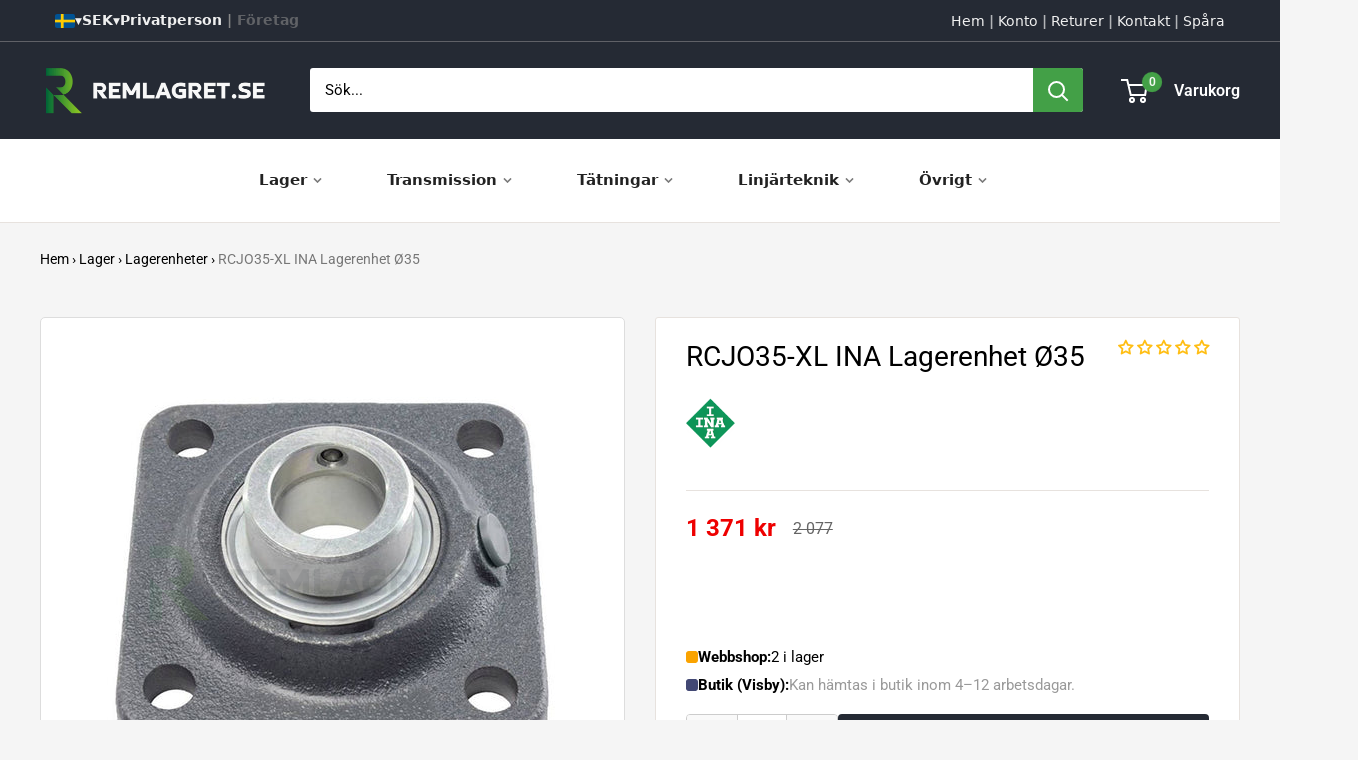

--- FILE ---
content_type: text/html; charset=utf-8
request_url: https://www.remlagret.se/products/rcjo35-ina-lagerhus
body_size: 66191
content:
<!doctype html>

<html class="no-js" lang="sv">
  <head>
    <meta charset="utf-8">
    <meta name="viewport" content="width=device-width, initial-scale=1.0, height=device-height, minimum-scale=1.0, maximum-scale=1.0">
    <meta name="theme-color" content="#050100">

    <title>RCJO35-XL INA Lagerenhet Ø35 | Remlagret.se</title><meta name="description" content="Lagerenhet RCJO35-XL för axeldiameter 35 mm från tillverkaren INA. Lagerhuset är tillverkat i Gjutjärn och låser axeln med Excentrisk Låsning | RCJO35-XL INA Lagerenhet Ø35 | Lagervaror Skickas inom 24H | Leveranstid 1-3 arbetsdagar |"><link rel="canonical" href="https://www.remlagret.se/products/rcjo35-ina-lagerhus"><link rel="shortcut icon" href="//www.remlagret.se/cdn/shop/files/browser_294686f5-2bf0-4cb9-ba36-27ec88df3057_96x96.png?v=1733736626" type="image/png"><link rel="preload" as="style" href="//www.remlagret.se/cdn/shop/t/217/assets/theme.css?v=93604157203610123531747914483">
    <link rel="preload" as="script" href="//www.remlagret.se/cdn/shop/t/217/assets/theme.js?v=58436354120716407751747914483">
    <link rel="preconnect" href="https://cdn.shopify.com">
    <link rel="preconnect" href="https://fonts.shopifycdn.com">
    <link rel="dns-prefetch" href="https://productreviews.shopifycdn.com">
    <link rel="dns-prefetch" href="https://ajax.googleapis.com">
    <link rel="dns-prefetch" href="https://maps.googleapis.com">
    <link rel="dns-prefetch" href="https://maps.gstatic.com">

    <meta property="og:type" content="product">
  <meta property="og:title" content="RCJO35-XL INA Lagerenhet Ø35"><meta property="og:image" content="http://www.remlagret.se/cdn/shop/products/RCJO-Lagerenhet-ina_c86b9264-dfab-4268-8634-5a1d2082878d.jpg?v=1700206880">
    <meta property="og:image:secure_url" content="https://www.remlagret.se/cdn/shop/products/RCJO-Lagerenhet-ina_c86b9264-dfab-4268-8634-5a1d2082878d.jpg?v=1700206880">
    <meta property="og:image:width" content="1200">
    <meta property="og:image:height" content="1200">
    <meta property="product:availability" content="in stock"><meta property="product:price:amount" content="1,371">
  <meta property="product:price:currency" content="SEK"><meta property="og:description" content="Lagerenhet RCJO35-XL för axeldiameter 35 mm från tillverkaren INA. Lagerhuset är tillverkat i Gjutjärn och låser axeln med Excentrisk Låsning | RCJO35-XL INA Lagerenhet Ø35 | Lagervaror Skickas inom 24H | Leveranstid 1-3 arbetsdagar |"><meta property="og:url" content="https://www.remlagret.se/products/rcjo35-ina-lagerhus">
<meta property="og:site_name" content="Remlagret.se"><meta name="twitter:card" content="summary"><meta name="twitter:title" content="RCJO35-XL INA Lagerenhet Ø35">
  <meta name="twitter:description" content="Lagerenhet RCJO35-XL för axeldiameter 35 mm från tillverkaren INA. Lagerhuset är tillverkat i Gjutjärn och låser axeln med Excentrisk Låsning.
SPECIFIKATION



Produkt
RCJO35-XL INA Lagerenhet Ø35



Produkttyp
Lagerenhet



Tillverkare

INA



Tillverkarens Artikelnummer
RCJO35-XL


Axeldiameter
Ø 35 mm


Antal Bulthål
4 st


Bulthål CC
100


Låsning
Excentrisk Låsning


Material Lagerhus
Gjutjärn




ALTERNATIVA BETECKNINGARRCJO35-XL, RCJO-35-XL, RCJO.35.XL, RCJO35XL, RCJO 35 XL
">
  <meta name="twitter:image" content="https://www.remlagret.se/cdn/shop/products/RCJO-Lagerenhet-ina_c86b9264-dfab-4268-8634-5a1d2082878d_600x600_crop_center.jpg?v=1700206880">
    <link rel="preload" href="//www.remlagret.se/cdn/fonts/roboto/roboto_n4.2019d890f07b1852f56ce63ba45b2db45d852cba.woff2" as="font" type="font/woff2" crossorigin><link rel="preload" href="//www.remlagret.se/cdn/fonts/roboto/roboto_n4.2019d890f07b1852f56ce63ba45b2db45d852cba.woff2" as="font" type="font/woff2" crossorigin><style>
  @font-face {
  font-family: Roboto;
  font-weight: 400;
  font-style: normal;
  font-display: swap;
  src: url("//www.remlagret.se/cdn/fonts/roboto/roboto_n4.2019d890f07b1852f56ce63ba45b2db45d852cba.woff2") format("woff2"),
       url("//www.remlagret.se/cdn/fonts/roboto/roboto_n4.238690e0007583582327135619c5f7971652fa9d.woff") format("woff");
}

  @font-face {
  font-family: Roboto;
  font-weight: 400;
  font-style: normal;
  font-display: swap;
  src: url("//www.remlagret.se/cdn/fonts/roboto/roboto_n4.2019d890f07b1852f56ce63ba45b2db45d852cba.woff2") format("woff2"),
       url("//www.remlagret.se/cdn/fonts/roboto/roboto_n4.238690e0007583582327135619c5f7971652fa9d.woff") format("woff");
}

@font-face {
  font-family: Roboto;
  font-weight: 600;
  font-style: normal;
  font-display: swap;
  src: url("//www.remlagret.se/cdn/fonts/roboto/roboto_n6.3d305d5382545b48404c304160aadee38c90ef9d.woff2") format("woff2"),
       url("//www.remlagret.se/cdn/fonts/roboto/roboto_n6.bb37be020157f87e181e5489d5e9137ad60c47a2.woff") format("woff");
}

@font-face {
  font-family: Roboto;
  font-weight: 400;
  font-style: italic;
  font-display: swap;
  src: url("//www.remlagret.se/cdn/fonts/roboto/roboto_i4.57ce898ccda22ee84f49e6b57ae302250655e2d4.woff2") format("woff2"),
       url("//www.remlagret.se/cdn/fonts/roboto/roboto_i4.b21f3bd061cbcb83b824ae8c7671a82587b264bf.woff") format("woff");
}


  @font-face {
  font-family: Roboto;
  font-weight: 700;
  font-style: normal;
  font-display: swap;
  src: url("//www.remlagret.se/cdn/fonts/roboto/roboto_n7.f38007a10afbbde8976c4056bfe890710d51dec2.woff2") format("woff2"),
       url("//www.remlagret.se/cdn/fonts/roboto/roboto_n7.94bfdd3e80c7be00e128703d245c207769d763f9.woff") format("woff");
}

  @font-face {
  font-family: Roboto;
  font-weight: 400;
  font-style: italic;
  font-display: swap;
  src: url("//www.remlagret.se/cdn/fonts/roboto/roboto_i4.57ce898ccda22ee84f49e6b57ae302250655e2d4.woff2") format("woff2"),
       url("//www.remlagret.se/cdn/fonts/roboto/roboto_i4.b21f3bd061cbcb83b824ae8c7671a82587b264bf.woff") format("woff");
}

  @font-face {
  font-family: Roboto;
  font-weight: 700;
  font-style: italic;
  font-display: swap;
  src: url("//www.remlagret.se/cdn/fonts/roboto/roboto_i7.7ccaf9410746f2c53340607c42c43f90a9005937.woff2") format("woff2"),
       url("//www.remlagret.se/cdn/fonts/roboto/roboto_i7.49ec21cdd7148292bffea74c62c0df6e93551516.woff") format("woff");
}


  :root {
    --default-text-font-size : 15px;
    --base-text-font-size    : 15px;
    --heading-font-family    : Roboto, sans-serif;
    --heading-font-weight    : 400;
    --heading-font-style     : normal;
    --text-font-family       : Roboto, sans-serif;
    --text-font-weight       : 400;
    --text-font-style        : normal;
    --text-font-bolder-weight: 600;
    --text-link-decoration   : underline;

    --text-color               : #000000;
    --text-color-rgb           : 0, 0, 0;
    --heading-color            : #000000;
    --border-color             : #e7e2de;
    --border-color-rgb         : 231, 226, 222;
    --form-border-color        : #dcd5cf;
    --accent-color             : #050100;
    --accent-color-rgb         : 5, 1, 0;
    --link-color               : #000000;
    --link-color-hover         : #000000;
    --background               : #f5f5f5;
    --secondary-background     : #ffffff;
    --secondary-background-rgb : 255, 255, 255;
    --accent-background        : rgba(5, 1, 0, 0.08);

    --input-background: #ffffff;

    --error-color       : #f71b1b;
    --error-background  : rgba(247, 27, 27, 0.07);
    --success-color     : #43a047;
    --success-background: rgba(67, 160, 71, 0.11);

    --primary-button-background      : #252a34;
    --primary-button-background-rgb  : 37, 42, 52;
    --primary-button-text-color      : #ffffff;
    --secondary-button-background    : #252a34;
    --secondary-button-background-rgb: 37, 42, 52;
    --secondary-button-text-color    : #ffffff;

    --header-background      : #252a34;
    --header-text-color      : #ffffff;
    --header-light-text-color: #e9e2dd;
    --header-border-color    : rgba(233, 226, 221, 0.3);
    --header-accent-color    : #43a047;

    --footer-background-color:    #252a34;
    --footer-heading-text-color:  #fffafc;
    --footer-body-text-color:     #ffffff;
    --footer-body-text-color-rgb: 255, 255, 255;
    --footer-accent-color:        #43a047;
    --footer-accent-color-rgb:    67, 160, 71;
    --footer-border:              none;
    
    --flickity-arrow-color: #bcaea3;--product-on-sale-accent           : #ee0000;
    --product-on-sale-accent-rgb       : 238, 0, 0;
    --product-on-sale-color            : #ffffff;
    --product-in-stock-color           : #008a00;
    --product-low-stock-color          : #ee0000;
    --product-sold-out-color           : #d1d1d4;
    --product-custom-label-1-background: #ff6128;
    --product-custom-label-1-color     : #ffffff;
    --product-custom-label-2-background: #a95ebe;
    --product-custom-label-2-color     : #ffffff;
    --product-review-star-color        : #ffb647;

    --mobile-container-gutter : 20px;
    --desktop-container-gutter: 40px;

    /* Shopify related variables */
    --payment-terms-background-color: #f5f5f5;
  }
</style>

<script>
  // IE11 does not have support for CSS variables, so we have to polyfill them
  if (!(((window || {}).CSS || {}).supports && window.CSS.supports('(--a: 0)'))) {
    const script = document.createElement('script');
    script.type = 'text/javascript';
    script.src = 'https://cdn.jsdelivr.net/npm/css-vars-ponyfill@2';
    script.onload = function() {
      cssVars({});
    };

    document.getElementsByTagName('head')[0].appendChild(script);
  }
</script>


    <script>
  const boostSDAssetFileURL = "\/\/www.remlagret.se\/cdn\/shop\/t\/217\/assets\/boost_sd_assets_file_url.gif?v=119241";
  window.boostSDAssetFileURL = boostSDAssetFileURL;

  if (window.boostSDAppConfig) {
    window.boostSDAppConfig.generalSettings.custom_js_asset_url = "//www.remlagret.se/cdn/shop/t/217/assets/boost-sd-custom.js?v=46779821228664489831763649072";
    window.boostSDAppConfig.generalSettings.custom_css_asset_url = "//www.remlagret.se/cdn/shop/t/217/assets/boost-sd-custom.css?v=3719403707257962591762865344";
  }

  
</script>

    <script>window.performance && window.performance.mark && window.performance.mark('shopify.content_for_header.start');</script><meta name="google-site-verification" content="8bVm13VizUHoWqQqQAo3vOQGjWXVn_tecVzlOUfbns0">
<meta name="facebook-domain-verification" content="kaclsvyhuykv5dfwkqgwy5jivx7kr7">
<meta id="shopify-digital-wallet" name="shopify-digital-wallet" content="/24276923/digital_wallets/dialog">
<meta name="shopify-checkout-api-token" content="ba5dc548c9fa4ee32fe141d81e3d049a">
<link rel="alternate" hreflang="x-default" href="https://www.remlagret.se/products/rcjo35-ina-lagerhus">
<link rel="alternate" hreflang="sv" href="https://www.remlagret.se/products/rcjo35-ina-lagerhus">
<link rel="alternate" hreflang="da" href="https://www.remlagret.se/da/products/rcjo35-xl-ina-lagerenhed-o35">
<link rel="alternate" hreflang="en" href="https://www.remlagret.se/en/products/rcjo35-xl-ina-warehouse-unit-o35-1">
<link rel="alternate" hreflang="fi" href="https://www.remlagret.se/fi/products/rcjo35-xl-ina-varastoyksikko-o35">
<link rel="alternate" hreflang="de" href="https://www.remlagret.se/de/products/rcjo35-xl-ina-lagereinheit-o35">
<link rel="alternate" hreflang="no" href="https://www.remlagret.se/no/products/rcjo35-xl-ina-warehouse-unit-o35">
<link rel="alternate" type="application/json+oembed" href="https://www.remlagret.se/products/rcjo35-ina-lagerhus.oembed">
<script async="async" src="/checkouts/internal/preloads.js?locale=sv-SE"></script>
<link rel="preconnect" href="https://shop.app" crossorigin="anonymous">
<script async="async" src="https://shop.app/checkouts/internal/preloads.js?locale=sv-SE&shop_id=24276923" crossorigin="anonymous"></script>
<script id="apple-pay-shop-capabilities" type="application/json">{"shopId":24276923,"countryCode":"SE","currencyCode":"SEK","merchantCapabilities":["supports3DS"],"merchantId":"gid:\/\/shopify\/Shop\/24276923","merchantName":"Remlagret.se","requiredBillingContactFields":["postalAddress","email","phone"],"requiredShippingContactFields":["postalAddress","email","phone"],"shippingType":"shipping","supportedNetworks":["visa","maestro","masterCard","amex"],"total":{"type":"pending","label":"Remlagret.se","amount":"1.00"},"shopifyPaymentsEnabled":true,"supportsSubscriptions":true}</script>
<script id="shopify-features" type="application/json">{"accessToken":"ba5dc548c9fa4ee32fe141d81e3d049a","betas":["rich-media-storefront-analytics"],"domain":"www.remlagret.se","predictiveSearch":true,"shopId":24276923,"locale":"sv"}</script>
<script>var Shopify = Shopify || {};
Shopify.shop = "flexteknik-se.myshopify.com";
Shopify.locale = "sv";
Shopify.currency = {"active":"SEK","rate":"1.0"};
Shopify.country = "SE";
Shopify.theme = {"name":"6.4","id":181987770710,"schema_name":"Warehouse","schema_version":"6.4.0","theme_store_id":871,"role":"main"};
Shopify.theme.handle = "null";
Shopify.theme.style = {"id":null,"handle":null};
Shopify.cdnHost = "www.remlagret.se/cdn";
Shopify.routes = Shopify.routes || {};
Shopify.routes.root = "/";</script>
<script type="module">!function(o){(o.Shopify=o.Shopify||{}).modules=!0}(window);</script>
<script>!function(o){function n(){var o=[];function n(){o.push(Array.prototype.slice.apply(arguments))}return n.q=o,n}var t=o.Shopify=o.Shopify||{};t.loadFeatures=n(),t.autoloadFeatures=n()}(window);</script>
<script>
  window.ShopifyPay = window.ShopifyPay || {};
  window.ShopifyPay.apiHost = "shop.app\/pay";
  window.ShopifyPay.redirectState = null;
</script>
<script id="shop-js-analytics" type="application/json">{"pageType":"product"}</script>
<script defer="defer" async type="module" src="//www.remlagret.se/cdn/shopifycloud/shop-js/modules/v2/client.init-shop-cart-sync_D51RTnKt.sv.esm.js"></script>
<script defer="defer" async type="module" src="//www.remlagret.se/cdn/shopifycloud/shop-js/modules/v2/chunk.common_dmzdNcGn.esm.js"></script>
<script defer="defer" async type="module" src="//www.remlagret.se/cdn/shopifycloud/shop-js/modules/v2/chunk.modal_D9odvy2b.esm.js"></script>
<script type="module">
  await import("//www.remlagret.se/cdn/shopifycloud/shop-js/modules/v2/client.init-shop-cart-sync_D51RTnKt.sv.esm.js");
await import("//www.remlagret.se/cdn/shopifycloud/shop-js/modules/v2/chunk.common_dmzdNcGn.esm.js");
await import("//www.remlagret.se/cdn/shopifycloud/shop-js/modules/v2/chunk.modal_D9odvy2b.esm.js");

  window.Shopify.SignInWithShop?.initShopCartSync?.({"fedCMEnabled":true,"windoidEnabled":true});

</script>
<script>
  window.Shopify = window.Shopify || {};
  if (!window.Shopify.featureAssets) window.Shopify.featureAssets = {};
  window.Shopify.featureAssets['shop-js'] = {"shop-cart-sync":["modules/v2/client.shop-cart-sync_BOhnZSXy.sv.esm.js","modules/v2/chunk.common_dmzdNcGn.esm.js","modules/v2/chunk.modal_D9odvy2b.esm.js"],"init-fed-cm":["modules/v2/client.init-fed-cm_DucqZXMs.sv.esm.js","modules/v2/chunk.common_dmzdNcGn.esm.js","modules/v2/chunk.modal_D9odvy2b.esm.js"],"init-shop-email-lookup-coordinator":["modules/v2/client.init-shop-email-lookup-coordinator_CQSXIK6u.sv.esm.js","modules/v2/chunk.common_dmzdNcGn.esm.js","modules/v2/chunk.modal_D9odvy2b.esm.js"],"init-windoid":["modules/v2/client.init-windoid_C3pozddn.sv.esm.js","modules/v2/chunk.common_dmzdNcGn.esm.js","modules/v2/chunk.modal_D9odvy2b.esm.js"],"shop-button":["modules/v2/client.shop-button_BiY8w6Rf.sv.esm.js","modules/v2/chunk.common_dmzdNcGn.esm.js","modules/v2/chunk.modal_D9odvy2b.esm.js"],"shop-cash-offers":["modules/v2/client.shop-cash-offers_a4akVtOJ.sv.esm.js","modules/v2/chunk.common_dmzdNcGn.esm.js","modules/v2/chunk.modal_D9odvy2b.esm.js"],"shop-toast-manager":["modules/v2/client.shop-toast-manager_DsNGB9Me.sv.esm.js","modules/v2/chunk.common_dmzdNcGn.esm.js","modules/v2/chunk.modal_D9odvy2b.esm.js"],"init-shop-cart-sync":["modules/v2/client.init-shop-cart-sync_D51RTnKt.sv.esm.js","modules/v2/chunk.common_dmzdNcGn.esm.js","modules/v2/chunk.modal_D9odvy2b.esm.js"],"init-customer-accounts-sign-up":["modules/v2/client.init-customer-accounts-sign-up_BSbj_YXe.sv.esm.js","modules/v2/client.shop-login-button_QmWeAEyW.sv.esm.js","modules/v2/chunk.common_dmzdNcGn.esm.js","modules/v2/chunk.modal_D9odvy2b.esm.js"],"pay-button":["modules/v2/client.pay-button_BMOSppF7.sv.esm.js","modules/v2/chunk.common_dmzdNcGn.esm.js","modules/v2/chunk.modal_D9odvy2b.esm.js"],"init-customer-accounts":["modules/v2/client.init-customer-accounts_lBb5Etkf.sv.esm.js","modules/v2/client.shop-login-button_QmWeAEyW.sv.esm.js","modules/v2/chunk.common_dmzdNcGn.esm.js","modules/v2/chunk.modal_D9odvy2b.esm.js"],"avatar":["modules/v2/client.avatar_BTnouDA3.sv.esm.js"],"init-shop-for-new-customer-accounts":["modules/v2/client.init-shop-for-new-customer-accounts_BKJesLZN.sv.esm.js","modules/v2/client.shop-login-button_QmWeAEyW.sv.esm.js","modules/v2/chunk.common_dmzdNcGn.esm.js","modules/v2/chunk.modal_D9odvy2b.esm.js"],"shop-follow-button":["modules/v2/client.shop-follow-button_DetD359p.sv.esm.js","modules/v2/chunk.common_dmzdNcGn.esm.js","modules/v2/chunk.modal_D9odvy2b.esm.js"],"checkout-modal":["modules/v2/client.checkout-modal_wqsILXvV.sv.esm.js","modules/v2/chunk.common_dmzdNcGn.esm.js","modules/v2/chunk.modal_D9odvy2b.esm.js"],"shop-login-button":["modules/v2/client.shop-login-button_QmWeAEyW.sv.esm.js","modules/v2/chunk.common_dmzdNcGn.esm.js","modules/v2/chunk.modal_D9odvy2b.esm.js"],"lead-capture":["modules/v2/client.lead-capture_Dt8Dcte-.sv.esm.js","modules/v2/chunk.common_dmzdNcGn.esm.js","modules/v2/chunk.modal_D9odvy2b.esm.js"],"shop-login":["modules/v2/client.shop-login_DOXnCoYC.sv.esm.js","modules/v2/chunk.common_dmzdNcGn.esm.js","modules/v2/chunk.modal_D9odvy2b.esm.js"],"payment-terms":["modules/v2/client.payment-terms_rvDCEzzN.sv.esm.js","modules/v2/chunk.common_dmzdNcGn.esm.js","modules/v2/chunk.modal_D9odvy2b.esm.js"]};
</script>
<script>(function() {
  var isLoaded = false;
  function asyncLoad() {
    if (isLoaded) return;
    isLoaded = true;
    var urls = ["https:\/\/schemaplusfiles.s3.amazonaws.com\/loader.min.js?shop=flexteknik-se.myshopify.com","https:\/\/iis.intercom.io\/widget.js?shop=flexteknik-se.myshopify.com","https:\/\/ecommplugins-scripts.trustpilot.com\/v2.1\/js\/header.min.js?settings=eyJrZXkiOiJiUzA0OEkxTW9JMGFSN2hIIiwicyI6InNrdSJ9\u0026shop=flexteknik-se.myshopify.com","https:\/\/ecommplugins-trustboxsettings.trustpilot.com\/flexteknik-se.myshopify.com.js?settings=1727963039345\u0026shop=flexteknik-se.myshopify.com","https:\/\/iis.intercom.io\/\/widget.js?shop=flexteknik-se.myshopify.com","https:\/\/cdn.langshop.app\/buckets\/app\/libs\/storefront\/sdk.js?proxy_prefix=\/apps\/langshop\u0026source=sct\u0026shop=flexteknik-se.myshopify.com"];
    for (var i = 0; i < urls.length; i++) {
      var s = document.createElement('script');
      s.type = 'text/javascript';
      s.async = true;
      s.src = urls[i];
      var x = document.getElementsByTagName('script')[0];
      x.parentNode.insertBefore(s, x);
    }
  };
  if(window.attachEvent) {
    window.attachEvent('onload', asyncLoad);
  } else {
    window.addEventListener('load', asyncLoad, false);
  }
})();</script>
<script id="__st">var __st={"a":24276923,"offset":3600,"reqid":"b66dd8f3-e0bc-4a02-94c8-3a6a34cecdbc-1769904844","pageurl":"www.remlagret.se\/products\/rcjo35-ina-lagerhus","u":"bedb3c3655f8","p":"product","rtyp":"product","rid":4485512593461};</script>
<script>window.ShopifyPaypalV4VisibilityTracking = true;</script>
<script id="form-persister">!function(){'use strict';const t='contact',e='new_comment',n=[[t,t],['blogs',e],['comments',e],[t,'customer']],o='password',r='form_key',c=['recaptcha-v3-token','g-recaptcha-response','h-captcha-response',o],s=()=>{try{return window.sessionStorage}catch{return}},i='__shopify_v',u=t=>t.elements[r],a=function(){const t=[...n].map((([t,e])=>`form[action*='/${t}']:not([data-nocaptcha='true']) input[name='form_type'][value='${e}']`)).join(',');var e;return e=t,()=>e?[...document.querySelectorAll(e)].map((t=>t.form)):[]}();function m(t){const e=u(t);a().includes(t)&&(!e||!e.value)&&function(t){try{if(!s())return;!function(t){const e=s();if(!e)return;const n=u(t);if(!n)return;const o=n.value;o&&e.removeItem(o)}(t);const e=Array.from(Array(32),(()=>Math.random().toString(36)[2])).join('');!function(t,e){u(t)||t.append(Object.assign(document.createElement('input'),{type:'hidden',name:r})),t.elements[r].value=e}(t,e),function(t,e){const n=s();if(!n)return;const r=[...t.querySelectorAll(`input[type='${o}']`)].map((({name:t})=>t)),u=[...c,...r],a={};for(const[o,c]of new FormData(t).entries())u.includes(o)||(a[o]=c);n.setItem(e,JSON.stringify({[i]:1,action:t.action,data:a}))}(t,e)}catch(e){console.error('failed to persist form',e)}}(t)}const f=t=>{if('true'===t.dataset.persistBound)return;const e=function(t,e){const n=function(t){return'function'==typeof t.submit?t.submit:HTMLFormElement.prototype.submit}(t).bind(t);return function(){let t;return()=>{t||(t=!0,(()=>{try{e(),n()}catch(t){(t=>{console.error('form submit failed',t)})(t)}})(),setTimeout((()=>t=!1),250))}}()}(t,(()=>{m(t)}));!function(t,e){if('function'==typeof t.submit&&'function'==typeof e)try{t.submit=e}catch{}}(t,e),t.addEventListener('submit',(t=>{t.preventDefault(),e()})),t.dataset.persistBound='true'};!function(){function t(t){const e=(t=>{const e=t.target;return e instanceof HTMLFormElement?e:e&&e.form})(t);e&&m(e)}document.addEventListener('submit',t),document.addEventListener('DOMContentLoaded',(()=>{const e=a();for(const t of e)f(t);var n;n=document.body,new window.MutationObserver((t=>{for(const e of t)if('childList'===e.type&&e.addedNodes.length)for(const t of e.addedNodes)1===t.nodeType&&'FORM'===t.tagName&&a().includes(t)&&f(t)})).observe(n,{childList:!0,subtree:!0,attributes:!1}),document.removeEventListener('submit',t)}))}()}();</script>
<script integrity="sha256-4kQ18oKyAcykRKYeNunJcIwy7WH5gtpwJnB7kiuLZ1E=" data-source-attribution="shopify.loadfeatures" defer="defer" src="//www.remlagret.se/cdn/shopifycloud/storefront/assets/storefront/load_feature-a0a9edcb.js" crossorigin="anonymous"></script>
<script crossorigin="anonymous" defer="defer" src="//www.remlagret.se/cdn/shopifycloud/storefront/assets/shopify_pay/storefront-65b4c6d7.js?v=20250812"></script>
<script data-source-attribution="shopify.dynamic_checkout.dynamic.init">var Shopify=Shopify||{};Shopify.PaymentButton=Shopify.PaymentButton||{isStorefrontPortableWallets:!0,init:function(){window.Shopify.PaymentButton.init=function(){};var t=document.createElement("script");t.src="https://www.remlagret.se/cdn/shopifycloud/portable-wallets/latest/portable-wallets.sv.js",t.type="module",document.head.appendChild(t)}};
</script>
<script data-source-attribution="shopify.dynamic_checkout.buyer_consent">
  function portableWalletsHideBuyerConsent(e){var t=document.getElementById("shopify-buyer-consent"),n=document.getElementById("shopify-subscription-policy-button");t&&n&&(t.classList.add("hidden"),t.setAttribute("aria-hidden","true"),n.removeEventListener("click",e))}function portableWalletsShowBuyerConsent(e){var t=document.getElementById("shopify-buyer-consent"),n=document.getElementById("shopify-subscription-policy-button");t&&n&&(t.classList.remove("hidden"),t.removeAttribute("aria-hidden"),n.addEventListener("click",e))}window.Shopify?.PaymentButton&&(window.Shopify.PaymentButton.hideBuyerConsent=portableWalletsHideBuyerConsent,window.Shopify.PaymentButton.showBuyerConsent=portableWalletsShowBuyerConsent);
</script>
<script data-source-attribution="shopify.dynamic_checkout.cart.bootstrap">document.addEventListener("DOMContentLoaded",(function(){function t(){return document.querySelector("shopify-accelerated-checkout-cart, shopify-accelerated-checkout")}if(t())Shopify.PaymentButton.init();else{new MutationObserver((function(e,n){t()&&(Shopify.PaymentButton.init(),n.disconnect())})).observe(document.body,{childList:!0,subtree:!0})}}));
</script>
<link id="shopify-accelerated-checkout-styles" rel="stylesheet" media="screen" href="https://www.remlagret.se/cdn/shopifycloud/portable-wallets/latest/accelerated-checkout-backwards-compat.css" crossorigin="anonymous">
<style id="shopify-accelerated-checkout-cart">
        #shopify-buyer-consent {
  margin-top: 1em;
  display: inline-block;
  width: 100%;
}

#shopify-buyer-consent.hidden {
  display: none;
}

#shopify-subscription-policy-button {
  background: none;
  border: none;
  padding: 0;
  text-decoration: underline;
  font-size: inherit;
  cursor: pointer;
}

#shopify-subscription-policy-button::before {
  box-shadow: none;
}

      </style>

<script>window.performance && window.performance.mark && window.performance.mark('shopify.content_for_header.end');</script>

    <link rel="stylesheet" href="//www.remlagret.se/cdn/shop/t/217/assets/theme.css?v=93604157203610123531747914483">

    <script type="application/ld+json">{"@context":"http:\/\/schema.org\/","@id":"\/products\/rcjo35-ina-lagerhus#product","@type":"Product","brand":{"@type":"Brand","name":"INA"},"category":"Lagerenhet","description":"Lagerenhet RCJO35-XL för axeldiameter 35 mm från tillverkaren INA. Lagerhuset är tillverkat i Gjutjärn och låser axeln med Excentrisk Låsning.\nSPECIFIKATION\n\n\n\nProdukt\nRCJO35-XL INA Lagerenhet Ø35\n\n\n\nProdukttyp\nLagerenhet\n\n\n\nTillverkare\n\nINA\n\n\n\nTillverkarens Artikelnummer\nRCJO35-XL\n\n\nAxeldiameter\nØ 35 mm\n\n\nAntal Bulthål\n4 st\n\n\nBulthål CC\n100\n\n\nLåsning\nExcentrisk Låsning\n\n\nMaterial Lagerhus\nGjutjärn\n\n\n\n\nALTERNATIVA BETECKNINGARRCJO35-XL, RCJO-35-XL, RCJO.35.XL, RCJO35XL, RCJO 35 XL\n","gtin":"4012802807547","image":"https:\/\/www.remlagret.se\/cdn\/shop\/products\/RCJO-Lagerenhet-ina_c86b9264-dfab-4268-8634-5a1d2082878d.jpg?v=1700206880\u0026width=1920","name":"RCJO35-XL INA Lagerenhet Ø35","offers":{"@id":"\/products\/rcjo35-ina-lagerhus?variant=31747861282869#offer","@type":"Offer","availability":"http:\/\/schema.org\/InStock","price":"1371.00","priceCurrency":"SEK","url":"https:\/\/www.remlagret.se\/products\/rcjo35-ina-lagerhus?variant=31747861282869"},"sku":"10063011","url":"https:\/\/www.remlagret.se\/products\/rcjo35-ina-lagerhus"}</script><script type="application/ld+json">
  {
    "@context": "https://schema.org",
    "@type": "BreadcrumbList",
    "itemListElement": [{
        "@type": "ListItem",
        "position": 1,
        "name": "Hem",
        "item": "https://www.remlagret.se"
      },{
            "@type": "ListItem",
            "position": 2,
            "name": "RCJO35-XL INA Lagerenhet Ø35",
            "item": "https://www.remlagret.se/products/rcjo35-ina-lagerhus"
          }]
  }
</script>

    <script>
      // This allows to expose several variables to the global scope, to be used in scripts
      window.theme = {
        pageType: "product",
        cartCount: 0,
        moneyFormat: "\u003cspan class=\"notranslate ht-money\"\u003e{{amount_no_decimals}} kr\u003c\/span\u003e",
        moneyWithCurrencyFormat: "\u003cspan class=\"notranslate ht-money\"\u003e{{amount_no_decimals}} SEK\u003c\/span\u003e",
        currencyCodeEnabled: false,
        showDiscount: false,
        discountMode: "percentage",
        cartType: "page"
      };

      window.routes = {
        rootUrl: "\/",
        rootUrlWithoutSlash: '',
        cartUrl: "\/cart",
        cartAddUrl: "\/cart\/add",
        cartChangeUrl: "\/cart\/change",
        searchUrl: "\/search",
        productRecommendationsUrl: "\/recommendations\/products"
      };

      window.languages = {
        productRegularPrice: "Ordinarie pris",
        productSalePrice: "Reapris",
        collectionOnSaleLabel: "Spara {{savings}}",
        productFormUnavailable: "Ej tillgänglig",
        productFormAddToCart: "Lägg till i varukorgen",
        productFormPreOrder: "Beställningsvara",
        productFormSoldOut: "Slutsåld",
        productAdded: "Produkten har lagts till i din varukorg",
        productAddedShort: "Tillagd!",
        shippingEstimatorNoResults: "Ingen frakt kunde hittas för din adress.",
        shippingEstimatorOneResult: "Det finns en fraktkostnad för din adress:",
        shippingEstimatorMultipleResults: "Det finns {{count}} fraktkostnader för din adress:",
        shippingEstimatorErrors: "Det finns några fel:"
      };

      document.documentElement.className = document.documentElement.className.replace('no-js', 'js');
    </script><script src="//www.remlagret.se/cdn/shop/t/217/assets/theme.js?v=58436354120716407751747914483" defer></script>
    <script src="//www.remlagret.se/cdn/shop/t/217/assets/custom.js?v=102476495355921946141747914483" defer></script><script>
        (function () {
          window.onpageshow = function() {
            // We force re-freshing the cart content onpageshow, as most browsers will serve a cache copy when hitting the
            // back button, which cause staled data
            document.documentElement.dispatchEvent(new CustomEvent('cart:refresh', {
              bubbles: true,
              detail: {scrollToTop: false}
            }));
          };
        })();
      </script><!-- BEGIN app block: shopify://apps/consentmo-gdpr/blocks/gdpr_cookie_consent/4fbe573f-a377-4fea-9801-3ee0858cae41 -->


<!-- END app block --><!-- BEGIN app block: shopify://apps/judge-me-reviews/blocks/judgeme_core/61ccd3b1-a9f2-4160-9fe9-4fec8413e5d8 --><!-- Start of Judge.me Core -->






<link rel="dns-prefetch" href="https://cdnwidget.judge.me">
<link rel="dns-prefetch" href="https://cdn.judge.me">
<link rel="dns-prefetch" href="https://cdn1.judge.me">
<link rel="dns-prefetch" href="https://api.judge.me">

<script data-cfasync='false' class='jdgm-settings-script'>window.jdgmSettings={"pagination":5,"disable_web_reviews":false,"badge_no_review_text":"Inga betyg","badge_n_reviews_text":"({{ n }})","badge_star_color":"#ffbe14","hide_badge_preview_if_no_reviews":false,"badge_hide_text":true,"enforce_center_preview_badge":false,"widget_title":"Kundrecensioner","widget_open_form_text":"Skriv en recension","widget_close_form_text":"Avbryt recension","widget_refresh_page_text":"Uppdatera sidan","widget_summary_text":"Baserat på {{ number_of_reviews }} recension/recensioner","widget_no_review_text":"Var först med att skriva en recension","widget_name_field_text":"Namn","widget_verified_name_field_text":"Verifierat namn (offentligt)","widget_name_placeholder_text":"Visningsnamn","widget_required_field_error_text":"Detta fält är obligatoriskt.","widget_email_field_text":"E-postadress","widget_verified_email_field_text":"Verifierad e-post (privat, kan inte redigeras)","widget_email_placeholder_text":"Din e-postadress","widget_email_field_error_text":"Ange en giltig e-postadress.","widget_rating_field_text":"Betyg","widget_review_title_field_text":"Titel","widget_review_title_placeholder_text":"Ge din recension en rubrik","widget_review_body_field_text":"Recensionsinnehåll","widget_review_body_placeholder_text":"Börja skriva här...","widget_pictures_field_text":"Bild/Video (valfritt)","widget_submit_review_text":"Skicka recension","widget_submit_verified_review_text":"Skicka verifierad recension","widget_submit_success_msg_with_auto_publish":"Tack! Uppdatera sidan om några ögonblick för att se din recension. Du kan ta bort eller redigera din recension genom att logga in på \u003ca href='https://judge.me/login' target='_blank' rel='nofollow noopener'\u003eJudge.me\u003c/a\u003e","widget_submit_success_msg_no_auto_publish":"Tack! Din recension kommer att publiceras så snart den har godkänts av butiksadministratören. Du kan ta bort eller redigera din recension genom att logga in på \u003ca href='https://judge.me/login' target='_blank' rel='nofollow noopener'\u003eJudge.me\u003c/a\u003e","widget_show_default_reviews_out_of_total_text":"Visar {{ n_reviews_shown }} av {{ n_reviews }} recensioner.","widget_show_all_link_text":"Visa alla","widget_show_less_link_text":"Visa färre","widget_author_said_text":"{{ reviewer_name }} sade:","widget_days_text":"{{ n }} dag/dagar sedan","widget_weeks_text":"{{ n }} vecka/veckor sedan","widget_months_text":"{{ n }} månad/månader sedan","widget_years_text":"{{ n }} år sedan","widget_yesterday_text":"Igår","widget_today_text":"Idag","widget_replied_text":"\u003e\u003e {{ shop_name }} svarade:","widget_read_more_text":"Läs mer","widget_reviewer_name_as_initial":"","widget_rating_filter_color":"#242424","widget_rating_filter_see_all_text":"Se alla recensioner","widget_sorting_most_recent_text":"Senaste","widget_sorting_highest_rating_text":"Högsta betyg","widget_sorting_lowest_rating_text":"Lägsta betyg","widget_sorting_with_pictures_text":"Bara bilder","widget_sorting_most_helpful_text":"Mest hjälpsamma","widget_open_question_form_text":"Ställ en fråga","widget_reviews_subtab_text":"Recensioner","widget_questions_subtab_text":"Frågor","widget_question_label_text":"Fråga","widget_answer_label_text":"Svar","widget_question_placeholder_text":"Skriv din fråga här","widget_submit_question_text":"Skicka fråga","widget_question_submit_success_text":"Tack för din fråga! Vi meddelar dig när den blir besvarad.","widget_star_color":"#ffbe14","verified_badge_text":"Verifierad","verified_badge_bg_color":"","verified_badge_text_color":"","verified_badge_placement":"left-of-reviewer-name","widget_review_max_height":"","widget_hide_border":false,"widget_social_share":false,"widget_thumb":false,"widget_review_location_show":true,"widget_location_format":"country_only","all_reviews_include_out_of_store_products":true,"all_reviews_out_of_store_text":"(utanför butiken)","all_reviews_pagination":100,"all_reviews_product_name_prefix_text":"om","enable_review_pictures":true,"enable_question_anwser":false,"widget_theme":"align","review_date_format":"mm/dd/yyyy","default_sort_method":"highest-rating","widget_product_reviews_subtab_text":"Produktrecensioner","widget_shop_reviews_subtab_text":"Butiksrecensioner","widget_other_products_reviews_text":"Recensioner för andra produkter","widget_store_reviews_subtab_text":"Butiksrecensioner","widget_no_store_reviews_text":"Denna butik har ännu inte fått några recensioner","widget_web_restriction_product_reviews_text":"Denna produkt har ännu inte fått några recensioner","widget_no_items_text":"Inga element hittades","widget_show_more_text":"Visa mer","widget_write_a_store_review_text":"Skriv en butiksrecension","widget_other_languages_heading":"Recensioner på andra språk","widget_translate_review_text":"Översätt recension till {{ language }}","widget_translating_review_text":"Översätter...","widget_show_original_translation_text":"Visa original ({{ language }})","widget_translate_review_failed_text":"Recensionen kunde inte översättas.","widget_translate_review_retry_text":"Försök igen","widget_translate_review_try_again_later_text":"Försök igen senare","show_product_url_for_grouped_product":false,"widget_sorting_pictures_first_text":"Bilder först","show_pictures_on_all_rev_page_mobile":false,"show_pictures_on_all_rev_page_desktop":false,"floating_tab_hide_mobile_install_preference":false,"floating_tab_button_name":"★ Recensioner","floating_tab_title":"Låt kunderna tala för oss","floating_tab_button_color":"","floating_tab_button_background_color":"","floating_tab_url":"","floating_tab_url_enabled":false,"floating_tab_tab_style":"text","all_reviews_text_badge_text":"Kunder betygsätter oss {{ shop.metafields.judgeme.all_reviews_rating | round: 1 }}/5 baserat på {{ shop.metafields.judgeme.all_reviews_count }} recensioner.","all_reviews_text_badge_text_branded_style":"{{ shop.metafields.judgeme.all_reviews_rating | round: 1 }} av 5 stjärnor baserat på {{ shop.metafields.judgeme.all_reviews_count }} recensioner","is_all_reviews_text_badge_a_link":false,"show_stars_for_all_reviews_text_badge":false,"all_reviews_text_badge_url":"","all_reviews_text_style":"text","all_reviews_text_color_style":"judgeme_brand_color","all_reviews_text_color":"#108474","all_reviews_text_show_jm_brand":true,"featured_carousel_show_header":false,"featured_carousel_title":"Låt kunderna tala för oss","testimonials_carousel_title":"Kunderna säger oss","videos_carousel_title":"Verkliga kundberättelser","cards_carousel_title":"Kunderna säger oss","featured_carousel_count_text":"från {{ n }} recensioner","featured_carousel_add_link_to_all_reviews_page":false,"featured_carousel_url":"","featured_carousel_show_images":true,"featured_carousel_autoslide_interval":0,"featured_carousel_arrows_on_the_sides":false,"featured_carousel_height":250,"featured_carousel_width":80,"featured_carousel_image_size":0,"featured_carousel_image_height":250,"featured_carousel_arrow_color":"#eeeeee","verified_count_badge_style":"vintage","verified_count_badge_orientation":"horizontal","verified_count_badge_color_style":"judgeme_brand_color","verified_count_badge_color":"#108474","is_verified_count_badge_a_link":false,"verified_count_badge_url":"","verified_count_badge_show_jm_brand":true,"widget_rating_preset_default":5,"widget_first_sub_tab":"product-reviews","widget_show_histogram":false,"widget_histogram_use_custom_color":true,"widget_pagination_use_custom_color":false,"widget_star_use_custom_color":true,"widget_verified_badge_use_custom_color":false,"widget_write_review_use_custom_color":false,"picture_reminder_submit_button":"Upload Pictures","enable_review_videos":false,"mute_video_by_default":false,"widget_sorting_videos_first_text":"Videor först","widget_review_pending_text":"Pågående","featured_carousel_items_for_large_screen":4,"social_share_options_order":"Facebook,Twitter","remove_microdata_snippet":true,"disable_json_ld":false,"enable_json_ld_products":false,"preview_badge_show_question_text":false,"preview_badge_no_question_text":"Inga frågor","preview_badge_n_question_text":"{{ number_of_questions }} fråga/frågor","qa_badge_show_icon":false,"qa_badge_position":"same-row","remove_judgeme_branding":false,"widget_add_search_bar":false,"widget_search_bar_placeholder":"Söka","widget_sorting_verified_only_text":"Endast verifierade","featured_carousel_theme":"default","featured_carousel_show_rating":true,"featured_carousel_show_title":true,"featured_carousel_show_body":true,"featured_carousel_show_date":false,"featured_carousel_show_reviewer":true,"featured_carousel_show_product":false,"featured_carousel_header_background_color":"#108474","featured_carousel_header_text_color":"#ffffff","featured_carousel_name_product_separator":"reviewed","featured_carousel_full_star_background":"#ffbe14","featured_carousel_empty_star_background":"#dadada","featured_carousel_vertical_theme_background":"#f9fafb","featured_carousel_verified_badge_enable":false,"featured_carousel_verified_badge_color":"#108474","featured_carousel_border_style":"round","featured_carousel_review_line_length_limit":3,"featured_carousel_more_reviews_button_text":"Läs fler recensioner","featured_carousel_view_product_button_text":"Visa produkt","all_reviews_page_load_reviews_on":"scroll","all_reviews_page_load_more_text":"Ladda fler recensioner","disable_fb_tab_reviews":false,"enable_ajax_cdn_cache":false,"widget_advanced_speed_features":5,"widget_public_name_text":"visas offentligt som","default_reviewer_name":"Förnamn Efternamn","default_reviewer_name_has_non_latin":true,"widget_reviewer_anonymous":"Anonym","medals_widget_title":"Judge.me Recensionsmedaljer","medals_widget_background_color":"#f9fafb","medals_widget_position":"footer_all_pages","medals_widget_border_color":"#f9fafb","medals_widget_verified_text_position":"left","medals_widget_use_monochromatic_version":false,"medals_widget_elements_color":"#108474","show_reviewer_avatar":false,"widget_invalid_yt_video_url_error_text":"Inte en YouTube-video-URL","widget_max_length_field_error_text":"Ange inte mer än {0} tecken.","widget_show_country_flag":true,"widget_show_collected_via_shop_app":true,"widget_verified_by_shop_badge_style":"light","widget_verified_by_shop_text":"Verifierad av butiken","widget_show_photo_gallery":false,"widget_load_with_code_splitting":true,"widget_ugc_install_preference":false,"widget_ugc_title":"Gjord av oss, delad av dig","widget_ugc_subtitle":"Tagga oss för att se din bild visad på vår sida","widget_ugc_arrows_color":"#ffffff","widget_ugc_primary_button_text":"Köp nu","widget_ugc_primary_button_background_color":"#108474","widget_ugc_primary_button_text_color":"#ffffff","widget_ugc_primary_button_border_width":"0","widget_ugc_primary_button_border_style":"none","widget_ugc_primary_button_border_color":"#108474","widget_ugc_primary_button_border_radius":"25","widget_ugc_secondary_button_text":"Ladda mer","widget_ugc_secondary_button_background_color":"#ffffff","widget_ugc_secondary_button_text_color":"#108474","widget_ugc_secondary_button_border_width":"2","widget_ugc_secondary_button_border_style":"solid","widget_ugc_secondary_button_border_color":"#108474","widget_ugc_secondary_button_border_radius":"25","widget_ugc_reviews_button_text":"Visa recensioner","widget_ugc_reviews_button_background_color":"#ffffff","widget_ugc_reviews_button_text_color":"#108474","widget_ugc_reviews_button_border_width":"2","widget_ugc_reviews_button_border_style":"solid","widget_ugc_reviews_button_border_color":"#108474","widget_ugc_reviews_button_border_radius":"25","widget_ugc_reviews_button_link_to":"judgeme-reviews-page","widget_ugc_show_post_date":true,"widget_ugc_max_width":"800","widget_rating_metafield_value_type":true,"widget_primary_color":"#252a34","widget_enable_secondary_color":true,"widget_secondary_color":"#dadada","widget_summary_average_rating_text":"{{ average_rating }} av 5","widget_media_grid_title":"Kundfoton och videor","widget_media_grid_see_more_text":"Se mer","widget_round_style":false,"widget_show_product_medals":false,"widget_verified_by_judgeme_text":"Verifierad av Judge.me","widget_show_store_medals":true,"widget_verified_by_judgeme_text_in_store_medals":"Verifierad av Judge.me","widget_media_field_exceed_quantity_message":"Tyvärr kan vi bara acceptera {{ max_media }} för en recension.","widget_media_field_exceed_limit_message":"{{ file_name }} är för stor, välj en {{ media_type }} mindre än {{ size_limit }}MB.","widget_review_submitted_text":"Recension inskickad!","widget_question_submitted_text":"Fråga inskickad!","widget_close_form_text_question":"Avbryt","widget_write_your_answer_here_text":"Skriv ditt svar här","widget_enabled_branded_link":true,"widget_show_collected_by_judgeme":false,"widget_reviewer_name_color":"","widget_write_review_text_color":"","widget_write_review_bg_color":"","widget_collected_by_judgeme_text":"insamlad av Judge.me","widget_pagination_type":"load_more","widget_load_more_text":"Visa mer","widget_load_more_color":"#0b6cff","widget_full_review_text":"Fullständig recension","widget_read_more_reviews_text":"Läs fler recensioner","widget_read_questions_text":"Läs frågor","widget_questions_and_answers_text":"Frågor och svar","widget_verified_by_text":"Verifierad av","widget_verified_text":"Verifierad","widget_number_of_reviews_text":"{{ number_of_reviews }} recensioner","widget_back_button_text":"Tillbaka","widget_next_button_text":"Nästa","widget_custom_forms_filter_button":"Filter","custom_forms_style":"vertical","widget_show_review_information":false,"how_reviews_are_collected":"Hur samlas recensioner in?","widget_show_review_keywords":false,"widget_gdpr_statement":"Hur vi använder dina uppgifter: Vi kontaktar dig endast angående den recension du lämnat, och endast om det är nödvändigt. Genom att skicka in din recension godkänner du Judge.me's \u003ca href='https://judge.me/terms' target='_blank' rel='nofollow noopener'\u003evillkor\u003c/a\u003e, \u003ca href='https://judge.me/privacy' target='_blank' rel='nofollow noopener'\u003eintegritetspolicy\u003c/a\u003e och \u003ca href='https://judge.me/content-policy' target='_blank' rel='nofollow noopener'\u003einnehållspolicy\u003c/a\u003e.","widget_multilingual_sorting_enabled":false,"widget_translate_review_content_enabled":false,"widget_translate_review_content_method":"manual","popup_widget_review_selection":"automatically_with_pictures","popup_widget_round_border_style":true,"popup_widget_show_title":true,"popup_widget_show_body":true,"popup_widget_show_reviewer":false,"popup_widget_show_product":true,"popup_widget_show_pictures":true,"popup_widget_use_review_picture":true,"popup_widget_show_on_home_page":true,"popup_widget_show_on_product_page":true,"popup_widget_show_on_collection_page":true,"popup_widget_show_on_cart_page":true,"popup_widget_position":"bottom_left","popup_widget_first_review_delay":5,"popup_widget_duration":5,"popup_widget_interval":5,"popup_widget_review_count":5,"popup_widget_hide_on_mobile":true,"review_snippet_widget_round_border_style":true,"review_snippet_widget_card_color":"#FFFFFF","review_snippet_widget_slider_arrows_background_color":"#FFFFFF","review_snippet_widget_slider_arrows_color":"#000000","review_snippet_widget_star_color":"#108474","show_product_variant":false,"all_reviews_product_variant_label_text":"Variant: ","widget_show_verified_branding":false,"widget_ai_summary_title":"Kunder säger","widget_ai_summary_disclaimer":"AI-driven recensionssammanfattning baserad på senaste kundrecensioner","widget_show_ai_summary":false,"widget_show_ai_summary_bg":false,"widget_show_review_title_input":true,"redirect_reviewers_invited_via_email":"review_widget","request_store_review_after_product_review":false,"request_review_other_products_in_order":false,"review_form_color_scheme":"default","review_form_corner_style":"square","review_form_star_color":{},"review_form_text_color":"#333333","review_form_background_color":"#ffffff","review_form_field_background_color":"#fafafa","review_form_button_color":{},"review_form_button_text_color":"#ffffff","review_form_modal_overlay_color":"#000000","review_content_screen_title_text":"Hur skulle du betygsätta denna produkt?","review_content_introduction_text":"Vi skulle uppskatta om du vill dela med dig lite om din upplevelse.","store_review_form_title_text":"Hur skulle du betygsätta denna butik?","store_review_form_introduction_text":"Vi skulle uppskatta om du vill dela med dig lite om din upplevelse.","show_review_guidance_text":true,"one_star_review_guidance_text":"Dålig","five_star_review_guidance_text":"Bra","customer_information_screen_title_text":"Om dig","customer_information_introduction_text":"Berätta gärna mer om dig.","custom_questions_screen_title_text":"Din upplevelse mer i detalj","custom_questions_introduction_text":"Här är några frågor som hjälper oss att förstå mer om din upplevelse.","review_submitted_screen_title_text":"Tack för din recension!","review_submitted_screen_thank_you_text":"Vi behandlar den och den kommer att visas i butiken snart.","review_submitted_screen_email_verification_text":"Vänligen bekräfta din e-post genom att klicka på länken vi just skickade dig. Detta hjälper oss att hålla recensionerna autentiska.","review_submitted_request_store_review_text":"Vill du dela din shoppingupplevelse med oss?","review_submitted_review_other_products_text":"Vill du recensera dessa produkter?","store_review_screen_title_text":"Vill du dela din upplevelse av shopping med oss?","store_review_introduction_text":"Vi uppskattar din feedback och använder den för att förbättra. Vänligen dela med dig om du har några tankar eller förslag.","reviewer_media_screen_title_picture_text":"Dela en bild","reviewer_media_introduction_picture_text":"Ladda upp en bild för att stödja din recension.","reviewer_media_screen_title_video_text":"Dela en video","reviewer_media_introduction_video_text":"Ladda upp en video för att stödja din recension.","reviewer_media_screen_title_picture_or_video_text":"Dela en bild eller video","reviewer_media_introduction_picture_or_video_text":"Ladda upp en bild eller video för att stödja din recension.","reviewer_media_youtube_url_text":"Klistra in din Youtube-URL här","advanced_settings_next_step_button_text":"Nästa","advanced_settings_close_review_button_text":"Stäng","modal_write_review_flow":false,"write_review_flow_required_text":"Obligatoriskt","write_review_flow_privacy_message_text":"Vi respekterar din integritet.","write_review_flow_anonymous_text":"Anonym recension","write_review_flow_visibility_text":"Detta kommer inte att vara synligt för andra kunder.","write_review_flow_multiple_selection_help_text":"Välj så många du vill","write_review_flow_single_selection_help_text":"Välj ett alternativ","write_review_flow_required_field_error_text":"Detta fält är obligatoriskt","write_review_flow_invalid_email_error_text":"Vänligen ange en giltig e-postadress","write_review_flow_max_length_error_text":"Max. {{ max_length }} tecken.","write_review_flow_media_upload_text":"\u003cb\u003eKlicka för att ladda upp\u003c/b\u003e eller dra och släpp","write_review_flow_gdpr_statement":"Vi kontaktar dig endast om din recension om det är nödvändigt. Genom att skicka in din recension godkänner du våra \u003ca href='https://judge.me/terms' target='_blank' rel='nofollow noopener'\u003evillkor\u003c/a\u003e och \u003ca href='https://judge.me/privacy' target='_blank' rel='nofollow noopener'\u003eintegritetspolicy\u003c/a\u003e.","rating_only_reviews_enabled":false,"show_negative_reviews_help_screen":false,"new_review_flow_help_screen_rating_threshold":3,"negative_review_resolution_screen_title_text":"Berätta mer för oss","negative_review_resolution_text":"Din upplevelse är viktig för oss. Om det fanns problem med ditt köp, finns vi här för att hjälpa. Tveka inte att kontakta oss, vi skulle älska att få möjligheten att rätta till saker.","negative_review_resolution_button_text":"Kontakta oss","negative_review_resolution_proceed_with_review_text":"Lämna en recension","negative_review_resolution_subject":"Problem med köp från {{ shop_name }}.{{ order_name }}","preview_badge_collection_page_install_status":false,"widget_review_custom_css":"","preview_badge_custom_css":"","preview_badge_stars_count":"5-stars","featured_carousel_custom_css":"","floating_tab_custom_css":"","all_reviews_widget_custom_css":"","medals_widget_custom_css":"","verified_badge_custom_css":"","all_reviews_text_custom_css":"","transparency_badges_collected_via_store_invite":false,"transparency_badges_from_another_provider":false,"transparency_badges_collected_from_store_visitor":false,"transparency_badges_collected_by_verified_review_provider":false,"transparency_badges_earned_reward":false,"transparency_badges_collected_via_store_invite_text":"Recensioner samlade via butiksinvitation","transparency_badges_from_another_provider_text":"Recensioner samlade från en annan provider","transparency_badges_collected_from_store_visitor_text":"Recensioner samlade från en butiksbesökare","transparency_badges_written_in_google_text":"Recension skriven i Google","transparency_badges_written_in_etsy_text":"Recension skriven i Etsy","transparency_badges_written_in_shop_app_text":"Recension skriven i Shop App","transparency_badges_earned_reward_text":"Recensionen har fått en belöning för en framtida beställning","product_review_widget_per_page":2,"widget_store_review_label_text":"Butiksrecension","checkout_comment_extension_title_on_product_page":"Customer Comments","checkout_comment_extension_num_latest_comment_show":5,"checkout_comment_extension_format":"name_and_timestamp","checkout_comment_customer_name":"last_initial","checkout_comment_comment_notification":true,"preview_badge_collection_page_install_preference":true,"preview_badge_home_page_install_preference":true,"preview_badge_product_page_install_preference":true,"review_widget_install_preference":"","review_carousel_install_preference":false,"floating_reviews_tab_install_preference":"none","verified_reviews_count_badge_install_preference":false,"all_reviews_text_install_preference":false,"review_widget_best_location":true,"judgeme_medals_install_preference":false,"review_widget_revamp_enabled":false,"review_widget_qna_enabled":false,"review_widget_header_theme":"minimal","review_widget_widget_title_enabled":true,"review_widget_header_text_size":"medium","review_widget_header_text_weight":"regular","review_widget_average_rating_style":"compact","review_widget_bar_chart_enabled":true,"review_widget_bar_chart_type":"numbers","review_widget_bar_chart_style":"standard","review_widget_expanded_media_gallery_enabled":false,"review_widget_reviews_section_theme":"standard","review_widget_image_style":"thumbnails","review_widget_review_image_ratio":"square","review_widget_stars_size":"medium","review_widget_verified_badge":"standard_text","review_widget_review_title_text_size":"medium","review_widget_review_text_size":"medium","review_widget_review_text_length":"medium","review_widget_number_of_columns_desktop":3,"review_widget_carousel_transition_speed":5,"review_widget_custom_questions_answers_display":"always","review_widget_button_text_color":"#FFFFFF","review_widget_text_color":"#000000","review_widget_lighter_text_color":"#7B7B7B","review_widget_corner_styling":"soft","review_widget_review_word_singular":"recension","review_widget_review_word_plural":"recensioner","review_widget_voting_label":"Användbar?","review_widget_shop_reply_label":"Svar från {{ shop_name }}:","review_widget_filters_title":"Filter","qna_widget_question_word_singular":"Fråga","qna_widget_question_word_plural":"Frågor","qna_widget_answer_reply_label":"Svar från {{ answerer_name }}:","qna_content_screen_title_text":"Fråga om denna produkt","qna_widget_question_required_field_error_text":"Vänligen ange din fråga.","qna_widget_flow_gdpr_statement":"Vi kommer endast att kontakta dig om din fråga om det är nödvändigt. Genom att skicka in din fråga godkänner du våra \u003ca href='https://judge.me/terms' target='_blank' rel='nofollow noopener'\u003evillkor\u003c/a\u003e och \u003ca href='https://judge.me/privacy' target='_blank' rel='nofollow noopener'\u003eintegritetspolicy\u003c/a\u003e.","qna_widget_question_submitted_text":"Tack för din fråga!","qna_widget_close_form_text_question":"Stäng","qna_widget_question_submit_success_text":"Vi kommer informera dig via e-post när vi svarar på din fråga.","all_reviews_widget_v2025_enabled":false,"all_reviews_widget_v2025_header_theme":"default","all_reviews_widget_v2025_widget_title_enabled":true,"all_reviews_widget_v2025_header_text_size":"medium","all_reviews_widget_v2025_header_text_weight":"regular","all_reviews_widget_v2025_average_rating_style":"compact","all_reviews_widget_v2025_bar_chart_enabled":true,"all_reviews_widget_v2025_bar_chart_type":"numbers","all_reviews_widget_v2025_bar_chart_style":"standard","all_reviews_widget_v2025_expanded_media_gallery_enabled":false,"all_reviews_widget_v2025_show_store_medals":true,"all_reviews_widget_v2025_show_photo_gallery":true,"all_reviews_widget_v2025_show_review_keywords":false,"all_reviews_widget_v2025_show_ai_summary":false,"all_reviews_widget_v2025_show_ai_summary_bg":false,"all_reviews_widget_v2025_add_search_bar":false,"all_reviews_widget_v2025_default_sort_method":"most-recent","all_reviews_widget_v2025_reviews_per_page":10,"all_reviews_widget_v2025_reviews_section_theme":"default","all_reviews_widget_v2025_image_style":"thumbnails","all_reviews_widget_v2025_review_image_ratio":"square","all_reviews_widget_v2025_stars_size":"medium","all_reviews_widget_v2025_verified_badge":"bold_badge","all_reviews_widget_v2025_review_title_text_size":"medium","all_reviews_widget_v2025_review_text_size":"medium","all_reviews_widget_v2025_review_text_length":"medium","all_reviews_widget_v2025_number_of_columns_desktop":3,"all_reviews_widget_v2025_carousel_transition_speed":5,"all_reviews_widget_v2025_custom_questions_answers_display":"always","all_reviews_widget_v2025_show_product_variant":false,"all_reviews_widget_v2025_show_reviewer_avatar":true,"all_reviews_widget_v2025_reviewer_name_as_initial":"","all_reviews_widget_v2025_review_location_show":false,"all_reviews_widget_v2025_location_format":"","all_reviews_widget_v2025_show_country_flag":false,"all_reviews_widget_v2025_verified_by_shop_badge_style":"light","all_reviews_widget_v2025_social_share":false,"all_reviews_widget_v2025_social_share_options_order":"Facebook,Twitter,LinkedIn,Pinterest","all_reviews_widget_v2025_pagination_type":"standard","all_reviews_widget_v2025_button_text_color":"#FFFFFF","all_reviews_widget_v2025_text_color":"#000000","all_reviews_widget_v2025_lighter_text_color":"#7B7B7B","all_reviews_widget_v2025_corner_styling":"soft","all_reviews_widget_v2025_title":"Kundrecensioner","all_reviews_widget_v2025_ai_summary_title":"Kunder säger om denna butik","all_reviews_widget_v2025_no_review_text":"Bli den första att skriva en recension","platform":"shopify","branding_url":"https://app.judge.me/reviews/stores/www.remlagret.se","branding_text":"Drivs av Judge.me","locale":"en","reply_name":"Remlagret.se","widget_version":"3.0","footer":true,"autopublish":true,"review_dates":true,"enable_custom_form":false,"shop_use_review_site":true,"shop_locale":"sv","enable_multi_locales_translations":false,"show_review_title_input":true,"review_verification_email_status":"always","can_be_branded":true,"reply_name_text":"Remlagret.se"};</script> <style class='jdgm-settings-style'>﻿.jdgm-xx{left:0}:root{--jdgm-primary-color: #252a34;--jdgm-secondary-color: #dadada;--jdgm-star-color: #ffbe14;--jdgm-write-review-text-color: white;--jdgm-write-review-bg-color: #252a34;--jdgm-paginate-color: #252a34;--jdgm-border-radius: 0;--jdgm-reviewer-name-color: #252a34}.jdgm-histogram__bar-content{background-color:#242424}.jdgm-rev[data-verified-buyer=true] .jdgm-rev__icon.jdgm-rev__icon:after,.jdgm-rev__buyer-badge.jdgm-rev__buyer-badge{color:white;background-color:#252a34}.jdgm-review-widget--small .jdgm-gallery.jdgm-gallery .jdgm-gallery__thumbnail-link:nth-child(8) .jdgm-gallery__thumbnail-wrapper.jdgm-gallery__thumbnail-wrapper:before{content:"Se mer"}@media only screen and (min-width: 768px){.jdgm-gallery.jdgm-gallery .jdgm-gallery__thumbnail-link:nth-child(8) .jdgm-gallery__thumbnail-wrapper.jdgm-gallery__thumbnail-wrapper:before{content:"Se mer"}}.jdgm-preview-badge .jdgm-star.jdgm-star{color:#ffbe14}.jdgm-prev-badge__text{display:none !important}.jdgm-rev .jdgm-rev__icon{display:none !important}.jdgm-author-all-initials{display:none !important}.jdgm-author-last-initial{display:none !important}.jdgm-rev-widg__title{visibility:hidden}.jdgm-rev-widg__summary-text{visibility:hidden}.jdgm-prev-badge__text{visibility:hidden}.jdgm-rev__prod-link-prefix:before{content:'om'}.jdgm-rev__variant-label:before{content:'Variant: '}.jdgm-rev__out-of-store-text:before{content:'(utanför butiken)'}@media only screen and (min-width: 768px){.jdgm-rev__pics .jdgm-rev_all-rev-page-picture-separator,.jdgm-rev__pics .jdgm-rev__product-picture{display:none}}@media only screen and (max-width: 768px){.jdgm-rev__pics .jdgm-rev_all-rev-page-picture-separator,.jdgm-rev__pics .jdgm-rev__product-picture{display:none}}.jdgm-verified-count-badget[data-from-snippet="true"]{display:none !important}.jdgm-carousel-wrapper[data-from-snippet="true"]{display:none !important}.jdgm-all-reviews-text[data-from-snippet="true"]{display:none !important}.jdgm-medals-section[data-from-snippet="true"]{display:none !important}.jdgm-ugc-media-wrapper[data-from-snippet="true"]{display:none !important}.jdgm-histogram{display:none !important}.jdgm-widget .jdgm-sort-dropdown-wrapper{margin-top:12px}.jdgm-rev__transparency-badge[data-badge-type="review_collected_via_store_invitation"]{display:none !important}.jdgm-rev__transparency-badge[data-badge-type="review_collected_from_another_provider"]{display:none !important}.jdgm-rev__transparency-badge[data-badge-type="review_collected_from_store_visitor"]{display:none !important}.jdgm-rev__transparency-badge[data-badge-type="review_written_in_etsy"]{display:none !important}.jdgm-rev__transparency-badge[data-badge-type="review_written_in_google_business"]{display:none !important}.jdgm-rev__transparency-badge[data-badge-type="review_written_in_shop_app"]{display:none !important}.jdgm-rev__transparency-badge[data-badge-type="review_earned_for_future_purchase"]{display:none !important}.jdgm-review-snippet-widget .jdgm-rev-snippet-widget__cards-container .jdgm-rev-snippet-card{border-radius:8px;background:#fff}.jdgm-review-snippet-widget .jdgm-rev-snippet-widget__cards-container .jdgm-rev-snippet-card__rev-rating .jdgm-star{color:#108474}.jdgm-review-snippet-widget .jdgm-rev-snippet-widget__prev-btn,.jdgm-review-snippet-widget .jdgm-rev-snippet-widget__next-btn{border-radius:50%;background:#fff}.jdgm-review-snippet-widget .jdgm-rev-snippet-widget__prev-btn>svg,.jdgm-review-snippet-widget .jdgm-rev-snippet-widget__next-btn>svg{fill:#000}.jdgm-full-rev-modal.rev-snippet-widget .jm-mfp-container .jm-mfp-content,.jdgm-full-rev-modal.rev-snippet-widget .jm-mfp-container .jdgm-full-rev__icon,.jdgm-full-rev-modal.rev-snippet-widget .jm-mfp-container .jdgm-full-rev__pic-img,.jdgm-full-rev-modal.rev-snippet-widget .jm-mfp-container .jdgm-full-rev__reply{border-radius:8px}.jdgm-full-rev-modal.rev-snippet-widget .jm-mfp-container .jdgm-full-rev[data-verified-buyer="true"] .jdgm-full-rev__icon::after{border-radius:8px}.jdgm-full-rev-modal.rev-snippet-widget .jm-mfp-container .jdgm-full-rev .jdgm-rev__buyer-badge{border-radius:calc( 8px / 2 )}.jdgm-full-rev-modal.rev-snippet-widget .jm-mfp-container .jdgm-full-rev .jdgm-full-rev__replier::before{content:'Remlagret.se'}.jdgm-full-rev-modal.rev-snippet-widget .jm-mfp-container .jdgm-full-rev .jdgm-full-rev__product-button{border-radius:calc( 8px * 6 )}
</style> <style class='jdgm-settings-style'></style> <link id="judgeme_widget_align_css" rel="stylesheet" type="text/css" media="nope!" onload="this.media='all'" href="https://cdnwidget.judge.me/widget_v3/theme/align.css">

  
  
  
  <style class='jdgm-miracle-styles'>
  @-webkit-keyframes jdgm-spin{0%{-webkit-transform:rotate(0deg);-ms-transform:rotate(0deg);transform:rotate(0deg)}100%{-webkit-transform:rotate(359deg);-ms-transform:rotate(359deg);transform:rotate(359deg)}}@keyframes jdgm-spin{0%{-webkit-transform:rotate(0deg);-ms-transform:rotate(0deg);transform:rotate(0deg)}100%{-webkit-transform:rotate(359deg);-ms-transform:rotate(359deg);transform:rotate(359deg)}}@font-face{font-family:'JudgemeStar';src:url("[data-uri]") format("woff");font-weight:normal;font-style:normal}.jdgm-star{font-family:'JudgemeStar';display:inline !important;text-decoration:none !important;padding:0 4px 0 0 !important;margin:0 !important;font-weight:bold;opacity:1;-webkit-font-smoothing:antialiased;-moz-osx-font-smoothing:grayscale}.jdgm-star:hover{opacity:1}.jdgm-star:last-of-type{padding:0 !important}.jdgm-star.jdgm--on:before{content:"\e000"}.jdgm-star.jdgm--off:before{content:"\e001"}.jdgm-star.jdgm--half:before{content:"\e002"}.jdgm-widget *{margin:0;line-height:1.4;-webkit-box-sizing:border-box;-moz-box-sizing:border-box;box-sizing:border-box;-webkit-overflow-scrolling:touch}.jdgm-hidden{display:none !important;visibility:hidden !important}.jdgm-temp-hidden{display:none}.jdgm-spinner{width:40px;height:40px;margin:auto;border-radius:50%;border-top:2px solid #eee;border-right:2px solid #eee;border-bottom:2px solid #eee;border-left:2px solid #ccc;-webkit-animation:jdgm-spin 0.8s infinite linear;animation:jdgm-spin 0.8s infinite linear}.jdgm-prev-badge{display:block !important}

</style>


  
  
   


<script data-cfasync='false' class='jdgm-script'>
!function(e){window.jdgm=window.jdgm||{},jdgm.CDN_HOST="https://cdnwidget.judge.me/",jdgm.CDN_HOST_ALT="https://cdn2.judge.me/cdn/widget_frontend/",jdgm.API_HOST="https://api.judge.me/",jdgm.CDN_BASE_URL="https://cdn.shopify.com/extensions/019c1033-b3a9-7ad3-b9bf-61b1f669de2a/judgeme-extensions-330/assets/",
jdgm.docReady=function(d){(e.attachEvent?"complete"===e.readyState:"loading"!==e.readyState)?
setTimeout(d,0):e.addEventListener("DOMContentLoaded",d)},jdgm.loadCSS=function(d,t,o,a){
!o&&jdgm.loadCSS.requestedUrls.indexOf(d)>=0||(jdgm.loadCSS.requestedUrls.push(d),
(a=e.createElement("link")).rel="stylesheet",a.class="jdgm-stylesheet",a.media="nope!",
a.href=d,a.onload=function(){this.media="all",t&&setTimeout(t)},e.body.appendChild(a))},
jdgm.loadCSS.requestedUrls=[],jdgm.loadJS=function(e,d){var t=new XMLHttpRequest;
t.onreadystatechange=function(){4===t.readyState&&(Function(t.response)(),d&&d(t.response))},
t.open("GET",e),t.onerror=function(){if(e.indexOf(jdgm.CDN_HOST)===0&&jdgm.CDN_HOST_ALT!==jdgm.CDN_HOST){var f=e.replace(jdgm.CDN_HOST,jdgm.CDN_HOST_ALT);jdgm.loadJS(f,d)}},t.send()},jdgm.docReady((function(){(window.jdgmLoadCSS||e.querySelectorAll(
".jdgm-widget, .jdgm-all-reviews-page").length>0)&&(jdgmSettings.widget_load_with_code_splitting?
parseFloat(jdgmSettings.widget_version)>=3?jdgm.loadCSS(jdgm.CDN_HOST+"widget_v3/base.css"):
jdgm.loadCSS(jdgm.CDN_HOST+"widget/base.css"):jdgm.loadCSS(jdgm.CDN_HOST+"shopify_v2.css"),
jdgm.loadJS(jdgm.CDN_HOST+"loa"+"der.js"))}))}(document);
</script>
<noscript><link rel="stylesheet" type="text/css" media="all" href="https://cdnwidget.judge.me/shopify_v2.css"></noscript>

<!-- BEGIN app snippet: theme_fix_tags --><script>
  (function() {
    var jdgmThemeFixes = {"151574380886":{"html":"","css":".jdgm-paginate__load-more{color : white !important;}\n.jdgm-row-actions{display : none !important;}","js":""},"152207229270":{"html":"","css":"","js":"  scrollLoad = function(){setTimeout( function(){\n    jdgm.customizeBadges()\n  }, 100);}\n\ndocument.addEventListener(\"scroll\", scrollLoad);\n    \n"},"153503596886":{"html":"","css":"a.jdgm-paginate__load-more {\n    color: #FFF !important;\n    text-decoration: none !important;\n}","js":""}};
    if (!jdgmThemeFixes) return;
    var thisThemeFix = jdgmThemeFixes[Shopify.theme.id];
    if (!thisThemeFix) return;

    if (thisThemeFix.html) {
      document.addEventListener("DOMContentLoaded", function() {
        var htmlDiv = document.createElement('div');
        htmlDiv.classList.add('jdgm-theme-fix-html');
        htmlDiv.innerHTML = thisThemeFix.html;
        document.body.append(htmlDiv);
      });
    };

    if (thisThemeFix.css) {
      var styleTag = document.createElement('style');
      styleTag.classList.add('jdgm-theme-fix-style');
      styleTag.innerHTML = thisThemeFix.css;
      document.head.append(styleTag);
    };

    if (thisThemeFix.js) {
      var scriptTag = document.createElement('script');
      scriptTag.classList.add('jdgm-theme-fix-script');
      scriptTag.innerHTML = thisThemeFix.js;
      document.head.append(scriptTag);
    };
  })();
</script>
<!-- END app snippet -->
<!-- End of Judge.me Core -->



<!-- END app block --><script src="https://cdn.shopify.com/extensions/019c1033-b3a9-7ad3-b9bf-61b1f669de2a/judgeme-extensions-330/assets/loader.js" type="text/javascript" defer="defer"></script>
<script src="https://cdn.shopify.com/extensions/019c0f34-b0c2-78b5-b4b0-899f0a45188a/consentmo-gdpr-616/assets/consentmo_cookie_consent.js" type="text/javascript" defer="defer"></script>
<link href="https://monorail-edge.shopifysvc.com" rel="dns-prefetch">
<script>(function(){if ("sendBeacon" in navigator && "performance" in window) {try {var session_token_from_headers = performance.getEntriesByType('navigation')[0].serverTiming.find(x => x.name == '_s').description;} catch {var session_token_from_headers = undefined;}var session_cookie_matches = document.cookie.match(/_shopify_s=([^;]*)/);var session_token_from_cookie = session_cookie_matches && session_cookie_matches.length === 2 ? session_cookie_matches[1] : "";var session_token = session_token_from_headers || session_token_from_cookie || "";function handle_abandonment_event(e) {var entries = performance.getEntries().filter(function(entry) {return /monorail-edge.shopifysvc.com/.test(entry.name);});if (!window.abandonment_tracked && entries.length === 0) {window.abandonment_tracked = true;var currentMs = Date.now();var navigation_start = performance.timing.navigationStart;var payload = {shop_id: 24276923,url: window.location.href,navigation_start,duration: currentMs - navigation_start,session_token,page_type: "product"};window.navigator.sendBeacon("https://monorail-edge.shopifysvc.com/v1/produce", JSON.stringify({schema_id: "online_store_buyer_site_abandonment/1.1",payload: payload,metadata: {event_created_at_ms: currentMs,event_sent_at_ms: currentMs}}));}}window.addEventListener('pagehide', handle_abandonment_event);}}());</script>
<script id="web-pixels-manager-setup">(function e(e,d,r,n,o){if(void 0===o&&(o={}),!Boolean(null===(a=null===(i=window.Shopify)||void 0===i?void 0:i.analytics)||void 0===a?void 0:a.replayQueue)){var i,a;window.Shopify=window.Shopify||{};var t=window.Shopify;t.analytics=t.analytics||{};var s=t.analytics;s.replayQueue=[],s.publish=function(e,d,r){return s.replayQueue.push([e,d,r]),!0};try{self.performance.mark("wpm:start")}catch(e){}var l=function(){var e={modern:/Edge?\/(1{2}[4-9]|1[2-9]\d|[2-9]\d{2}|\d{4,})\.\d+(\.\d+|)|Firefox\/(1{2}[4-9]|1[2-9]\d|[2-9]\d{2}|\d{4,})\.\d+(\.\d+|)|Chrom(ium|e)\/(9{2}|\d{3,})\.\d+(\.\d+|)|(Maci|X1{2}).+ Version\/(15\.\d+|(1[6-9]|[2-9]\d|\d{3,})\.\d+)([,.]\d+|)( \(\w+\)|)( Mobile\/\w+|) Safari\/|Chrome.+OPR\/(9{2}|\d{3,})\.\d+\.\d+|(CPU[ +]OS|iPhone[ +]OS|CPU[ +]iPhone|CPU IPhone OS|CPU iPad OS)[ +]+(15[._]\d+|(1[6-9]|[2-9]\d|\d{3,})[._]\d+)([._]\d+|)|Android:?[ /-](13[3-9]|1[4-9]\d|[2-9]\d{2}|\d{4,})(\.\d+|)(\.\d+|)|Android.+Firefox\/(13[5-9]|1[4-9]\d|[2-9]\d{2}|\d{4,})\.\d+(\.\d+|)|Android.+Chrom(ium|e)\/(13[3-9]|1[4-9]\d|[2-9]\d{2}|\d{4,})\.\d+(\.\d+|)|SamsungBrowser\/([2-9]\d|\d{3,})\.\d+/,legacy:/Edge?\/(1[6-9]|[2-9]\d|\d{3,})\.\d+(\.\d+|)|Firefox\/(5[4-9]|[6-9]\d|\d{3,})\.\d+(\.\d+|)|Chrom(ium|e)\/(5[1-9]|[6-9]\d|\d{3,})\.\d+(\.\d+|)([\d.]+$|.*Safari\/(?![\d.]+ Edge\/[\d.]+$))|(Maci|X1{2}).+ Version\/(10\.\d+|(1[1-9]|[2-9]\d|\d{3,})\.\d+)([,.]\d+|)( \(\w+\)|)( Mobile\/\w+|) Safari\/|Chrome.+OPR\/(3[89]|[4-9]\d|\d{3,})\.\d+\.\d+|(CPU[ +]OS|iPhone[ +]OS|CPU[ +]iPhone|CPU IPhone OS|CPU iPad OS)[ +]+(10[._]\d+|(1[1-9]|[2-9]\d|\d{3,})[._]\d+)([._]\d+|)|Android:?[ /-](13[3-9]|1[4-9]\d|[2-9]\d{2}|\d{4,})(\.\d+|)(\.\d+|)|Mobile Safari.+OPR\/([89]\d|\d{3,})\.\d+\.\d+|Android.+Firefox\/(13[5-9]|1[4-9]\d|[2-9]\d{2}|\d{4,})\.\d+(\.\d+|)|Android.+Chrom(ium|e)\/(13[3-9]|1[4-9]\d|[2-9]\d{2}|\d{4,})\.\d+(\.\d+|)|Android.+(UC? ?Browser|UCWEB|U3)[ /]?(15\.([5-9]|\d{2,})|(1[6-9]|[2-9]\d|\d{3,})\.\d+)\.\d+|SamsungBrowser\/(5\.\d+|([6-9]|\d{2,})\.\d+)|Android.+MQ{2}Browser\/(14(\.(9|\d{2,})|)|(1[5-9]|[2-9]\d|\d{3,})(\.\d+|))(\.\d+|)|K[Aa][Ii]OS\/(3\.\d+|([4-9]|\d{2,})\.\d+)(\.\d+|)/},d=e.modern,r=e.legacy,n=navigator.userAgent;return n.match(d)?"modern":n.match(r)?"legacy":"unknown"}(),u="modern"===l?"modern":"legacy",c=(null!=n?n:{modern:"",legacy:""})[u],f=function(e){return[e.baseUrl,"/wpm","/b",e.hashVersion,"modern"===e.buildTarget?"m":"l",".js"].join("")}({baseUrl:d,hashVersion:r,buildTarget:u}),m=function(e){var d=e.version,r=e.bundleTarget,n=e.surface,o=e.pageUrl,i=e.monorailEndpoint;return{emit:function(e){var a=e.status,t=e.errorMsg,s=(new Date).getTime(),l=JSON.stringify({metadata:{event_sent_at_ms:s},events:[{schema_id:"web_pixels_manager_load/3.1",payload:{version:d,bundle_target:r,page_url:o,status:a,surface:n,error_msg:t},metadata:{event_created_at_ms:s}}]});if(!i)return console&&console.warn&&console.warn("[Web Pixels Manager] No Monorail endpoint provided, skipping logging."),!1;try{return self.navigator.sendBeacon.bind(self.navigator)(i,l)}catch(e){}var u=new XMLHttpRequest;try{return u.open("POST",i,!0),u.setRequestHeader("Content-Type","text/plain"),u.send(l),!0}catch(e){return console&&console.warn&&console.warn("[Web Pixels Manager] Got an unhandled error while logging to Monorail."),!1}}}}({version:r,bundleTarget:l,surface:e.surface,pageUrl:self.location.href,monorailEndpoint:e.monorailEndpoint});try{o.browserTarget=l,function(e){var d=e.src,r=e.async,n=void 0===r||r,o=e.onload,i=e.onerror,a=e.sri,t=e.scriptDataAttributes,s=void 0===t?{}:t,l=document.createElement("script"),u=document.querySelector("head"),c=document.querySelector("body");if(l.async=n,l.src=d,a&&(l.integrity=a,l.crossOrigin="anonymous"),s)for(var f in s)if(Object.prototype.hasOwnProperty.call(s,f))try{l.dataset[f]=s[f]}catch(e){}if(o&&l.addEventListener("load",o),i&&l.addEventListener("error",i),u)u.appendChild(l);else{if(!c)throw new Error("Did not find a head or body element to append the script");c.appendChild(l)}}({src:f,async:!0,onload:function(){if(!function(){var e,d;return Boolean(null===(d=null===(e=window.Shopify)||void 0===e?void 0:e.analytics)||void 0===d?void 0:d.initialized)}()){var d=window.webPixelsManager.init(e)||void 0;if(d){var r=window.Shopify.analytics;r.replayQueue.forEach((function(e){var r=e[0],n=e[1],o=e[2];d.publishCustomEvent(r,n,o)})),r.replayQueue=[],r.publish=d.publishCustomEvent,r.visitor=d.visitor,r.initialized=!0}}},onerror:function(){return m.emit({status:"failed",errorMsg:"".concat(f," has failed to load")})},sri:function(e){var d=/^sha384-[A-Za-z0-9+/=]+$/;return"string"==typeof e&&d.test(e)}(c)?c:"",scriptDataAttributes:o}),m.emit({status:"loading"})}catch(e){m.emit({status:"failed",errorMsg:(null==e?void 0:e.message)||"Unknown error"})}}})({shopId: 24276923,storefrontBaseUrl: "https://www.remlagret.se",extensionsBaseUrl: "https://extensions.shopifycdn.com/cdn/shopifycloud/web-pixels-manager",monorailEndpoint: "https://monorail-edge.shopifysvc.com/unstable/produce_batch",surface: "storefront-renderer",enabledBetaFlags: ["2dca8a86"],webPixelsConfigList: [{"id":"2866905430","configuration":"{\"hashed_organization_id\":\"4e622b5d2b63c2891ba8eba068fe4d19_v1\",\"app_key\":\"flexteknik-se\",\"allow_collect_personal_data\":\"true\"}","eventPayloadVersion":"v1","runtimeContext":"STRICT","scriptVersion":"c3e64302e4c6a915b615bb03ddf3784a","type":"APP","apiClientId":111542,"privacyPurposes":["ANALYTICS","MARKETING","SALE_OF_DATA"],"dataSharingAdjustments":{"protectedCustomerApprovalScopes":["read_customer_address","read_customer_email","read_customer_name","read_customer_personal_data","read_customer_phone"]}},{"id":"2332983638","configuration":"{\"webPixelName\":\"Judge.me\"}","eventPayloadVersion":"v1","runtimeContext":"STRICT","scriptVersion":"34ad157958823915625854214640f0bf","type":"APP","apiClientId":683015,"privacyPurposes":["ANALYTICS"],"dataSharingAdjustments":{"protectedCustomerApprovalScopes":["read_customer_email","read_customer_name","read_customer_personal_data","read_customer_phone"]}},{"id":"1610285398","configuration":"{\"pixel_id\":\"3492865207439433\",\"pixel_type\":\"facebook_pixel\"}","eventPayloadVersion":"v1","runtimeContext":"OPEN","scriptVersion":"ca16bc87fe92b6042fbaa3acc2fbdaa6","type":"APP","apiClientId":2329312,"privacyPurposes":["ANALYTICS","MARKETING","SALE_OF_DATA"],"dataSharingAdjustments":{"protectedCustomerApprovalScopes":["read_customer_address","read_customer_email","read_customer_name","read_customer_personal_data","read_customer_phone"]}},{"id":"975176022","configuration":"{\"config\":\"{\\\"pixel_id\\\":\\\"G-TS88SLT7Y3\\\",\\\"target_country\\\":\\\"SE\\\",\\\"gtag_events\\\":[{\\\"type\\\":\\\"begin_checkout\\\",\\\"action_label\\\":[\\\"G-TS88SLT7Y3\\\",\\\"AW-734952779\\\/uFciCIfIl6YBEMv6ud4C\\\"]},{\\\"type\\\":\\\"search\\\",\\\"action_label\\\":[\\\"G-TS88SLT7Y3\\\",\\\"AW-734952779\\\/f6zdCIrIl6YBEMv6ud4C\\\"]},{\\\"type\\\":\\\"view_item\\\",\\\"action_label\\\":[\\\"G-TS88SLT7Y3\\\",\\\"AW-734952779\\\/Th14CIHIl6YBEMv6ud4C\\\",\\\"MC-RJD74551CJ\\\"]},{\\\"type\\\":\\\"purchase\\\",\\\"action_label\\\":[\\\"G-TS88SLT7Y3\\\",\\\"AW-734952779\\\/gMWICP7Hl6YBEMv6ud4C\\\",\\\"MC-RJD74551CJ\\\"]},{\\\"type\\\":\\\"page_view\\\",\\\"action_label\\\":[\\\"G-TS88SLT7Y3\\\",\\\"AW-734952779\\\/ebVTCPvHl6YBEMv6ud4C\\\",\\\"MC-RJD74551CJ\\\"]},{\\\"type\\\":\\\"add_payment_info\\\",\\\"action_label\\\":[\\\"G-TS88SLT7Y3\\\",\\\"AW-734952779\\\/MZFWCI3Il6YBEMv6ud4C\\\"]},{\\\"type\\\":\\\"add_to_cart\\\",\\\"action_label\\\":[\\\"G-TS88SLT7Y3\\\",\\\"AW-734952779\\\/vjk1CITIl6YBEMv6ud4C\\\"]}],\\\"enable_monitoring_mode\\\":false}\"}","eventPayloadVersion":"v1","runtimeContext":"OPEN","scriptVersion":"b2a88bafab3e21179ed38636efcd8a93","type":"APP","apiClientId":1780363,"privacyPurposes":[],"dataSharingAdjustments":{"protectedCustomerApprovalScopes":["read_customer_address","read_customer_email","read_customer_name","read_customer_personal_data","read_customer_phone"]}},{"id":"shopify-app-pixel","configuration":"{}","eventPayloadVersion":"v1","runtimeContext":"STRICT","scriptVersion":"0450","apiClientId":"shopify-pixel","type":"APP","privacyPurposes":["ANALYTICS","MARKETING"]},{"id":"shopify-custom-pixel","eventPayloadVersion":"v1","runtimeContext":"LAX","scriptVersion":"0450","apiClientId":"shopify-pixel","type":"CUSTOM","privacyPurposes":["ANALYTICS","MARKETING"]}],isMerchantRequest: false,initData: {"shop":{"name":"Remlagret.se","paymentSettings":{"currencyCode":"SEK"},"myshopifyDomain":"flexteknik-se.myshopify.com","countryCode":"SE","storefrontUrl":"https:\/\/www.remlagret.se"},"customer":null,"cart":null,"checkout":null,"productVariants":[{"price":{"amount":1371.0,"currencyCode":"SEK"},"product":{"title":"RCJO35-XL INA Lagerenhet Ø35","vendor":"INA","id":"4485512593461","untranslatedTitle":"RCJO35-XL INA Lagerenhet Ø35","url":"\/products\/rcjo35-ina-lagerhus","type":"Lagerenhet"},"id":"31747861282869","image":{"src":"\/\/www.remlagret.se\/cdn\/shop\/products\/RCJO-Lagerenhet-ina_c86b9264-dfab-4268-8634-5a1d2082878d.jpg?v=1700206880"},"sku":"10063011","title":"Default Title","untranslatedTitle":"Default Title"}],"purchasingCompany":null},},"https://www.remlagret.se/cdn","1d2a099fw23dfb22ep557258f5m7a2edbae",{"modern":"","legacy":""},{"shopId":"24276923","storefrontBaseUrl":"https:\/\/www.remlagret.se","extensionBaseUrl":"https:\/\/extensions.shopifycdn.com\/cdn\/shopifycloud\/web-pixels-manager","surface":"storefront-renderer","enabledBetaFlags":"[\"2dca8a86\"]","isMerchantRequest":"false","hashVersion":"1d2a099fw23dfb22ep557258f5m7a2edbae","publish":"custom","events":"[[\"page_viewed\",{}],[\"product_viewed\",{\"productVariant\":{\"price\":{\"amount\":1371.0,\"currencyCode\":\"SEK\"},\"product\":{\"title\":\"RCJO35-XL INA Lagerenhet Ø35\",\"vendor\":\"INA\",\"id\":\"4485512593461\",\"untranslatedTitle\":\"RCJO35-XL INA Lagerenhet Ø35\",\"url\":\"\/products\/rcjo35-ina-lagerhus\",\"type\":\"Lagerenhet\"},\"id\":\"31747861282869\",\"image\":{\"src\":\"\/\/www.remlagret.se\/cdn\/shop\/products\/RCJO-Lagerenhet-ina_c86b9264-dfab-4268-8634-5a1d2082878d.jpg?v=1700206880\"},\"sku\":\"10063011\",\"title\":\"Default Title\",\"untranslatedTitle\":\"Default Title\"}}]]"});</script><script>
  window.ShopifyAnalytics = window.ShopifyAnalytics || {};
  window.ShopifyAnalytics.meta = window.ShopifyAnalytics.meta || {};
  window.ShopifyAnalytics.meta.currency = 'SEK';
  var meta = {"product":{"id":4485512593461,"gid":"gid:\/\/shopify\/Product\/4485512593461","vendor":"INA","type":"Lagerenhet","handle":"rcjo35-ina-lagerhus","variants":[{"id":31747861282869,"price":137100,"name":"RCJO35-XL INA Lagerenhet Ø35","public_title":null,"sku":"10063011"}],"remote":false},"page":{"pageType":"product","resourceType":"product","resourceId":4485512593461,"requestId":"b66dd8f3-e0bc-4a02-94c8-3a6a34cecdbc-1769904844"}};
  for (var attr in meta) {
    window.ShopifyAnalytics.meta[attr] = meta[attr];
  }
</script>
<script class="analytics">
  (function () {
    var customDocumentWrite = function(content) {
      var jquery = null;

      if (window.jQuery) {
        jquery = window.jQuery;
      } else if (window.Checkout && window.Checkout.$) {
        jquery = window.Checkout.$;
      }

      if (jquery) {
        jquery('body').append(content);
      }
    };

    var hasLoggedConversion = function(token) {
      if (token) {
        return document.cookie.indexOf('loggedConversion=' + token) !== -1;
      }
      return false;
    }

    var setCookieIfConversion = function(token) {
      if (token) {
        var twoMonthsFromNow = new Date(Date.now());
        twoMonthsFromNow.setMonth(twoMonthsFromNow.getMonth() + 2);

        document.cookie = 'loggedConversion=' + token + '; expires=' + twoMonthsFromNow;
      }
    }

    var trekkie = window.ShopifyAnalytics.lib = window.trekkie = window.trekkie || [];
    if (trekkie.integrations) {
      return;
    }
    trekkie.methods = [
      'identify',
      'page',
      'ready',
      'track',
      'trackForm',
      'trackLink'
    ];
    trekkie.factory = function(method) {
      return function() {
        var args = Array.prototype.slice.call(arguments);
        args.unshift(method);
        trekkie.push(args);
        return trekkie;
      };
    };
    for (var i = 0; i < trekkie.methods.length; i++) {
      var key = trekkie.methods[i];
      trekkie[key] = trekkie.factory(key);
    }
    trekkie.load = function(config) {
      trekkie.config = config || {};
      trekkie.config.initialDocumentCookie = document.cookie;
      var first = document.getElementsByTagName('script')[0];
      var script = document.createElement('script');
      script.type = 'text/javascript';
      script.onerror = function(e) {
        var scriptFallback = document.createElement('script');
        scriptFallback.type = 'text/javascript';
        scriptFallback.onerror = function(error) {
                var Monorail = {
      produce: function produce(monorailDomain, schemaId, payload) {
        var currentMs = new Date().getTime();
        var event = {
          schema_id: schemaId,
          payload: payload,
          metadata: {
            event_created_at_ms: currentMs,
            event_sent_at_ms: currentMs
          }
        };
        return Monorail.sendRequest("https://" + monorailDomain + "/v1/produce", JSON.stringify(event));
      },
      sendRequest: function sendRequest(endpointUrl, payload) {
        // Try the sendBeacon API
        if (window && window.navigator && typeof window.navigator.sendBeacon === 'function' && typeof window.Blob === 'function' && !Monorail.isIos12()) {
          var blobData = new window.Blob([payload], {
            type: 'text/plain'
          });

          if (window.navigator.sendBeacon(endpointUrl, blobData)) {
            return true;
          } // sendBeacon was not successful

        } // XHR beacon

        var xhr = new XMLHttpRequest();

        try {
          xhr.open('POST', endpointUrl);
          xhr.setRequestHeader('Content-Type', 'text/plain');
          xhr.send(payload);
        } catch (e) {
          console.log(e);
        }

        return false;
      },
      isIos12: function isIos12() {
        return window.navigator.userAgent.lastIndexOf('iPhone; CPU iPhone OS 12_') !== -1 || window.navigator.userAgent.lastIndexOf('iPad; CPU OS 12_') !== -1;
      }
    };
    Monorail.produce('monorail-edge.shopifysvc.com',
      'trekkie_storefront_load_errors/1.1',
      {shop_id: 24276923,
      theme_id: 181987770710,
      app_name: "storefront",
      context_url: window.location.href,
      source_url: "//www.remlagret.se/cdn/s/trekkie.storefront.c59ea00e0474b293ae6629561379568a2d7c4bba.min.js"});

        };
        scriptFallback.async = true;
        scriptFallback.src = '//www.remlagret.se/cdn/s/trekkie.storefront.c59ea00e0474b293ae6629561379568a2d7c4bba.min.js';
        first.parentNode.insertBefore(scriptFallback, first);
      };
      script.async = true;
      script.src = '//www.remlagret.se/cdn/s/trekkie.storefront.c59ea00e0474b293ae6629561379568a2d7c4bba.min.js';
      first.parentNode.insertBefore(script, first);
    };
    trekkie.load(
      {"Trekkie":{"appName":"storefront","development":false,"defaultAttributes":{"shopId":24276923,"isMerchantRequest":null,"themeId":181987770710,"themeCityHash":"16056617888835316329","contentLanguage":"sv","currency":"SEK","eventMetadataId":"cd0deed4-1bca-4097-b42c-f0ffaf8a415e"},"isServerSideCookieWritingEnabled":true,"monorailRegion":"shop_domain","enabledBetaFlags":["65f19447","b5387b81"]},"Session Attribution":{},"S2S":{"facebookCapiEnabled":true,"source":"trekkie-storefront-renderer","apiClientId":580111}}
    );

    var loaded = false;
    trekkie.ready(function() {
      if (loaded) return;
      loaded = true;

      window.ShopifyAnalytics.lib = window.trekkie;

      var originalDocumentWrite = document.write;
      document.write = customDocumentWrite;
      try { window.ShopifyAnalytics.merchantGoogleAnalytics.call(this); } catch(error) {};
      document.write = originalDocumentWrite;

      window.ShopifyAnalytics.lib.page(null,{"pageType":"product","resourceType":"product","resourceId":4485512593461,"requestId":"b66dd8f3-e0bc-4a02-94c8-3a6a34cecdbc-1769904844","shopifyEmitted":true});

      var match = window.location.pathname.match(/checkouts\/(.+)\/(thank_you|post_purchase)/)
      var token = match? match[1]: undefined;
      if (!hasLoggedConversion(token)) {
        setCookieIfConversion(token);
        window.ShopifyAnalytics.lib.track("Viewed Product",{"currency":"SEK","variantId":31747861282869,"productId":4485512593461,"productGid":"gid:\/\/shopify\/Product\/4485512593461","name":"RCJO35-XL INA Lagerenhet Ø35","price":"1371.00","sku":"10063011","brand":"INA","variant":null,"category":"Lagerenhet","nonInteraction":true,"remote":false},undefined,undefined,{"shopifyEmitted":true});
      window.ShopifyAnalytics.lib.track("monorail:\/\/trekkie_storefront_viewed_product\/1.1",{"currency":"SEK","variantId":31747861282869,"productId":4485512593461,"productGid":"gid:\/\/shopify\/Product\/4485512593461","name":"RCJO35-XL INA Lagerenhet Ø35","price":"1371.00","sku":"10063011","brand":"INA","variant":null,"category":"Lagerenhet","nonInteraction":true,"remote":false,"referer":"https:\/\/www.remlagret.se\/products\/rcjo35-ina-lagerhus"});
      }
    });


        var eventsListenerScript = document.createElement('script');
        eventsListenerScript.async = true;
        eventsListenerScript.src = "//www.remlagret.se/cdn/shopifycloud/storefront/assets/shop_events_listener-3da45d37.js";
        document.getElementsByTagName('head')[0].appendChild(eventsListenerScript);

})();</script>
<script
  defer
  src="https://www.remlagret.se/cdn/shopifycloud/perf-kit/shopify-perf-kit-3.1.0.min.js"
  data-application="storefront-renderer"
  data-shop-id="24276923"
  data-render-region="gcp-us-east1"
  data-page-type="product"
  data-theme-instance-id="181987770710"
  data-theme-name="Warehouse"
  data-theme-version="6.4.0"
  data-monorail-region="shop_domain"
  data-resource-timing-sampling-rate="10"
  data-shs="true"
  data-shs-beacon="true"
  data-shs-export-with-fetch="true"
  data-shs-logs-sample-rate="1"
  data-shs-beacon-endpoint="https://www.remlagret.se/api/collect"
></script>
</head>

  <body class="warehouse--v4  template-product " data-instant-intensity="viewport"><svg class="visually-hidden">
      <linearGradient id="rating-star-gradient-half">
        <stop offset="50%" stop-color="var(--product-review-star-color)" />
        <stop offset="50%" stop-color="rgba(var(--text-color-rgb), .4)" stop-opacity="0.4" />
      </linearGradient>
    </svg>

    <a href="#main" class="visually-hidden skip-to-content">Hoppa till innehåll</a>
    <span class="loading-bar"></span><!-- BEGIN sections: header-group -->
<div id="shopify-section-sections--25310843732310__announcement-bar" class="shopify-section shopify-section-group-header-group shopify-section--announcement-bar"><section data-section-id="sections--25310843732310__announcement-bar" data-section-type="announcement-bar" data-section-settings="{
  &quot;showNewsletter&quot;: false
}">
  <div class="announcement-bar" style="background: #252a34; color: #ffffff;">
    <div class="container">
      <div class="announcement-bar__inner" style="display: flex; align-items: center; justify-content: space-between;">
        
        <!-- VAT Test snippet positioned on the far left, vertically centered -->
        <div style="display: flex; align-items: center; margin-right: 20px;">
          <style>
  .lc-bar {
    background-color: #252A34;
    padding: 0.5rem 1rem;
    display: flex;
    justify-content: flex-end;
    gap: 1rem;
    font-size: 0.9rem;
    align-items: center;
    font-family: system-ui, sans-serif;
    color: #f0f0f0;
  }
  .lc-dropdown {
    position: relative;
  }
  .lc-dropdown-toggle {
    background: none;
    border: none;
    display: flex;
    align-items: center;
    gap: 0.4rem;
    cursor: pointer;
    color: inherit;
  }
  .lc-dropdown-toggle img,
  .lc-flag {
    width: 20px;
    height: 14px;
    object-fit: cover;
    border-radius: 2px;
  }
  .lc-dropdown-arrow {
    font-size: 0.6rem;
    transition: transform 0.2s ease;
  }
  .lc-dropdown.open .lc-dropdown-arrow {
    transform: rotate(180deg);
  }
  .lc-dropdown-menu {
    display: none;
    position: absolute;
    background: #2E333F;
    border: 1px solid #3A3F4A;
    padding: 0.5rem 0;
    margin-top: 0.25rem;
    min-width: 160px;
    right: 0;
    z-index: 1000;
    box-shadow: 0 2px 5px rgba(0, 0, 0, 0.4);
  }
  .lc-dropdown.open .lc-dropdown-menu {
    display: block;
  }
  .lc-dropdown-menu a,
  .lc-dropdown-menu button {
    all: unset;
    display: flex;
    align-items: center;
    gap: 0.5rem;
    font-size: 0.85rem;
    padding: 0.35rem 0.75rem;
    cursor: pointer;
    width: 100%;
  }
  .lc-dropdown-menu a:hover,
  .lc-dropdown-menu button:hover {
    background: #3B414D;
  }
  .lc-dropdown-menu img {
    width: 16px;
    height: 12px;
    border-radius: 2px;
    object-fit: cover;
  }
  .lc-customer-toggle {
    display: flex;
    align-items: center;
    gap: 0.5rem;
  }
  .lc-customer-options button {
    all: unset;
    font-size: 0.9rem;
    color: #888;
    opacity: 0.6;
    cursor: pointer;
    transition: 0.2s ease;
  }
  .lc-customer-options .active {
    color: #f0f0f0;
    opacity: 1;
  }
  .divider {
    color: #888;
  }
  .ex-moms {
    font-size: 0.6em;
    color: #aaa;
    margin-left: 0.2em;
    font-weight: normal !important;
    font-style: normal;
  }
  .mini-cart__recap-price-line .ex-moms {
    display: block;
    color: #000;
    font-size: 0.85em;
    font-weight: normal;
    margin-top: 0.2em;
  }
  .cart-recap__price-line-price .ex-moms {
  display: block;
  color: #000;
  font-size: 0.85em;
  font-weight: normal;
  margin-top: 0.2em;
}
  @media (max-width: 768px) {
  .lc-dropdown-menu {
    right: auto !important;
    left: 0 !important;
    width: max-content;
    min-width: 160px;
    max-width: 90vw;
    padding: 0.5rem 1rem; /* luft på båda sidor */
    margin-left: 1rem; /* starta en bit in från vänster */
    border-radius: 6px;
    box-sizing: border-box;
    background: #2E333F;
    max-height: 60vh;
    overflow-y: auto;
  }

  .lc-dropdown-menu a,
  .lc-dropdown-menu button {
    white-space: nowrap; /* hindrar radbrytning */
    padding: 0.5rem 0.75rem;
  }
}

</style>

<div class="lc-bar">
  <div class="lc-dropdown" id="langDropdown">
    <button class="lc-dropdown-toggle" onclick="toggleDropdown('langDropdown')">
      <img id="lang-flag" src="https://flagcdn.com/w40/se.png" alt="flag">
      <span class="lc-dropdown-arrow">▼</span>
    </button>
    <div class="lc-dropdown-menu">
      <a href="/" data-lang="sv" data-currency="SEK" data-flag="https://flagcdn.com/w40/se.png"><img src="https://flagcdn.com/w40/se.png"> Svenska</a>
      <a href="/da" data-lang="da" data-currency="DKK" data-flag="https://flagcdn.com/w40/dk.png"><img src="https://flagcdn.com/w40/dk.png"> Dansk</a>
      <a href="/en" data-lang="en" data-currency="EUR" data-flag="https://flagcdn.com/w40/gb.png"><img src="https://flagcdn.com/w40/gb.png"> English</a>
      <a href="/fi" data-lang="fi" data-currency="EUR" data-flag="https://flagcdn.com/w40/fi.png"><img src="https://flagcdn.com/w40/fi.png"> Suomi</a>
      <a href="/de" data-lang="de" data-currency="EUR" data-flag="https://flagcdn.com/w40/de.png"><img src="https://flagcdn.com/w40/de.png"> Deutsch</a>
      <a href="/no" data-lang="no" data-currency="NOK" data-flag="https://flagcdn.com/w40/no.png"><img src="https://flagcdn.com/w40/no.png"> Norsk</a>
    </div>
  </div>

  <div class="lc-dropdown" id="currencyDropdown">
    <button class="lc-dropdown-toggle" onclick="toggleDropdown('currencyDropdown')">
      <span id="currency-label">SEK</span>
      <span class="lc-dropdown-arrow">▼</span>
    </button>
    <div class="lc-dropdown-menu">
      <button onclick="setCurrency('SEK')">SEK</button>
      <button onclick="setCurrency('EUR')">EUR</button>
      <button onclick="setCurrency('DKK')">DKK</button>
      <button onclick="setCurrency('NOK')">NOK</button>
    </div>
  </div>

  <div class="lc-customer-toggle">
    <div class="lc-customer-options">
      <button id="user-private" onclick="setUserType('Privatperson')">Privatperson</button>
      <span class="divider">|</span>
      <button id="user-company" onclick="setUserType('Företag')">Företag</button>
    </div>
  </div>
</div>

<script>
  const currencySymbols = { SEK: 'kr', EUR: '€', DKK: 'DKK', NOK: 'NOK' };
  const priceSelectors = [
    '.price', '.product__price', '.cart__price', '.money', '.price-item',
    '.product-price', '.cart__item-price', '.order-total-price', '.ht-money',
    '.line-item__price', '.line-item__line-price', '.price--highlight', '.price--compare',
    '.boost-sd__format-currency', '.boost-sd__format-currency--price-compare'
  ];

  const userTypeLabels = {
    sv: { Privatperson: 'Privatperson', Företag: 'Företag' },
    da: { Privatperson: 'Privatperson', Företag: 'Virksomhed' },
    en: { Privatperson: 'Private', Företag: 'Business' },
    fi: { Privatperson: 'Yksityishenkilö', Företag: 'Yritys' },
    de: { Privatperson: 'Privatkunde', Företag: 'Unternehmen' },
    no: { Privatperson: 'Privatperson', Företag: 'Bedrift' }
  };

  const knownLangs = ['sv', 'en', 'da', 'fi', 'de', 'no'];
  let currencyRates = JSON.parse(localStorage.getItem('currencyRates') || '{}');
  let activeCurrency = 'SEK';

function shouldShowExMoms(el) {
  const inMiniCart = el.closest('.mini-cart');
  const inCart = el.closest('[data-section-type="cart"]') || location.pathname.includes('/cart');
  const isMiniCartTotal = el.closest('.mini-cart__recap-price-line');
  const isCartTotal = el.closest('.cart-recap__price-line-price');
  const isBoostCard = el.closest('.boost-sd__product-price');
  const isUnitPrice = el.closest('.unit-price-measurement__price');

  // Förhindra att "ex. moms" visas under enhetspris (t.ex. kr/kg)
  if (isUnitPrice) return false;

  return (!inMiniCart && !inCart) || isMiniCartTotal || isCartTotal || isBoostCard;
}

  document.addEventListener('DOMContentLoaded', () => {
    const urlLang = location.pathname.split('/')[1];
    const lang = knownLangs.includes(urlLang) ? urlLang : 'sv';
    localStorage.setItem('selectedLang', lang);

    const userType = localStorage.getItem('userType') || 'Privatperson';
    const settings = {
      sv: { currency: 'SEK', flag: 'https://flagcdn.com/w40/se.png' },
      da: { currency: 'DKK', flag: 'https://flagcdn.com/w40/dk.png' },
      en: { currency: 'EUR', flag: 'https://flagcdn.com/w40/gb.png' },
      fi: { currency: 'EUR', flag: 'https://flagcdn.com/w40/fi.png' },
      de: { currency: 'EUR', flag: 'https://flagcdn.com/w40/de.png' },
      no: { currency: 'NOK', flag: 'https://flagcdn.com/w40/no.png' }
    };

    const { currency, flag } = settings[lang];
    activeCurrency = localStorage.getItem('selectedCurrency') || currency;

    document.getElementById('currency-label').textContent = activeCurrency;
    document.getElementById('lang-flag').src = localStorage.getItem('selectedFlag') || flag;

    const labels = userTypeLabels[lang] || userTypeLabels['sv'];
    document.getElementById('user-private').textContent = labels.Privatperson;
    document.getElementById('user-company').textContent = labels.Företag;
    document.getElementById('user-private').classList.toggle('active', userType === 'Privatperson');
    document.getElementById('user-company').classList.toggle('active', userType === 'Företag');

    localStorage.setItem('selectedCurrency', activeCurrency);
    localStorage.setItem('selectedFlag', flag);
    localStorage.setItem('userType', userType);

    cachePrices();
    updatePrices();
    observePriceChanges();
  });

  function toggleDropdown(id) {
    const target = document.getElementById(id);
    const isOpen = target.classList.contains('open');
    document.querySelectorAll('.lc-dropdown').forEach(el => el.classList.remove('open'));
    if (!isOpen) target.classList.add('open');
  }

  function setCurrency(curr) {
    activeCurrency = curr;
    localStorage.setItem('selectedCurrency', curr);
    document.getElementById('currency-label').textContent = curr;
    updatePrices();
    document.getElementById('currencyDropdown')?.classList.remove('open');
  }

  function setUserType(type) {
    localStorage.setItem('userType', type);
    const lang = localStorage.getItem('selectedLang') || 'sv';
    const labels = userTypeLabels[lang] || userTypeLabels['sv'];
    document.getElementById('user-private').textContent = labels.Privatperson;
    document.getElementById('user-company').textContent = labels.Företag;
    document.getElementById('user-private').classList.toggle('active', type === 'Privatperson');
    document.getElementById('user-company').classList.toggle('active', type === 'Företag');
    updatePrices();
  }

  function getPriceElements() {
    return [...new Set(priceSelectors.flatMap(sel => Array.from(document.querySelectorAll(sel))))];
  }

  // ✅ Fixad: korrekt numerisk tolkning från text som "2 222", "2.222", "2,222", "2 222,00"
  function getNumericValue(text) {
    let cleaned = text.replace(/[^\d.,]/g, '');

    if (cleaned.includes('.') && cleaned.includes(',')) {
      cleaned = cleaned.replace(/\./g, '');
      cleaned = cleaned.replace(',', '.');
    } else if (cleaned.includes(',')) {
      const commaIndex = cleaned.lastIndexOf(',');
      const digitsAfterComma = cleaned.length - commaIndex - 1;
      if (digitsAfterComma === 2) {
        cleaned = cleaned.replace(',', '.'); // decimal
      } else {
        cleaned = cleaned.replace(/,/g, ''); // tusental
      }
    } else {
      cleaned = cleaned.replace(/\./g, ''); // ta bort punkt om tusental
    }

    return parseFloat(cleaned);
  }

  function formatPrice(value, currency, isCompany) {
    const decimalCurrencies = ['EUR', 'DKK', 'NOK'];
    let decimals = isCompany ? 2 : (decimalCurrencies.includes(currency) ? 2 : 0);
    const rounded = value.toFixed(decimals);
    const parts = rounded.split('.');
    parts[0] = parts[0].replace(/\B(?=(\d{3})+(?!\d))/g, ' ');
    return parts.join(decimals > 0 ? '.' : '');
  }

  function cachePrices() {
    getPriceElements().forEach(el => {
      if (!el.dataset.originalNumber) {
        const raw = el.textContent.trim();
        const value = getNumericValue(raw);
        if (value !== null) el.dataset.originalNumber = value;
      }
    });
  }

  function updatePrices() {
    const isCompany = localStorage.getItem('userType') === 'Företag';
    const elements = getPriceElements();
    if (activeCurrency === 'SEK') {
      elements.forEach(el => {
        const original = parseFloat(el.dataset.originalNumber);
        if (!isNaN(original)) {
          const adjusted = isCompany ? original / 1.25 : original;
          const formatted = formatPrice(adjusted, activeCurrency, isCompany);
          const showExMoms = isCompany && shouldShowExMoms(el);
          el.innerHTML = el.classList.contains('price--compare') || el.classList.contains('boost-sd__format-currency--price-compare')
            ? `${formatted}`
            : `${formatted} ${currencySymbols.SEK}${showExMoms ? ' <span class="ex-moms">ex. moms</span>' : ''}`;
        }
      });
    } else if (currencyRates[activeCurrency]) {
      applyRate(currencyRates[activeCurrency], elements, isCompany);
    } else {
      fetch(`https://api.frankfurter.dev/v1/latest?amount=1&from=SEK&to=${activeCurrency}`)
        .then(res => res.json())
        .then(data => {
          const rate = data.rates[activeCurrency];
          currencyRates[activeCurrency] = rate;
          localStorage.setItem('currencyRates', JSON.stringify(currencyRates));
          applyRate(rate, elements, isCompany);
        });
    }
  }

  function applyRate(rate, elements, isCompany) {
    elements.forEach(el => {
      const original = parseFloat(el.dataset.originalNumber);
      if (!isNaN(original)) {
        const adjusted = isCompany ? original / 1.25 : original;
        const converted = adjusted * rate;
        const formatted = formatPrice(converted, activeCurrency, isCompany);
        const showExMoms = isCompany && shouldShowExMoms(el);
        el.innerHTML = el.classList.contains('price--compare') || el.classList.contains('boost-sd__format-currency--price-compare')
          ? `${formatted}`
          : `${formatted} ${currencySymbols[activeCurrency] || activeCurrency}${showExMoms ? ' <span class="ex-moms">ex. moms</span>' : ''}`;
      }
    });
  }

  function observePriceChanges() {
    const observer = new MutationObserver(mutations => {
      let shouldUpdate = false;
      mutations.forEach(m => {
        m.addedNodes.forEach(node => {
          if (node.nodeType === 1 && priceSelectors.some(sel => node.matches?.(sel) || node.querySelector?.(sel))) {
            shouldUpdate = true;
          }
        });
      });
      if (shouldUpdate) {
        cachePrices();
        updatePrices();
      }
    });
    observer.observe(document.body, { childList: true, subtree: true });
  }

  document.querySelectorAll('#langDropdown a').forEach(link => {
    link.addEventListener('click', e => {
      e.preventDefault();
      const lang = link.dataset.lang;
      const flag = link.dataset.flag;
      const currency = link.dataset.currency;
      localStorage.setItem('selectedLang', lang);
      localStorage.setItem('selectedCurrency', currency);
      localStorage.setItem('selectedFlag', flag);
      document.getElementById('lang-flag').src = flag;
      let path = location.pathname.replace(/^\/(sv|en|da|fi|de|no)/, '');
      if (path === '/') path = '';
      const newUrl = lang === 'sv' ? `${path || '/'}${location.search}${location.hash}` : `/${lang}${path}${location.search}${location.hash}`;
      setTimeout(() => location.href = newUrl, 150);
    });
  });
</script>


        </div>

        <!-- Announcement text with conditional link -->
        <div style="flex: 1;"><p class="announcement-bar__content announcement-bar__content--center">
              
            </p></div>

        <!-- Language and Menu snippets with vertical centering -->
        <div style="display: flex; align-items: center;">
          <div style="display: flex; align-items: center; margin-right: 20px;">
          </div>
          <div><nav class="header-menu">
  <button class="menu-toggle" aria-label="Meny">&#9776;</button>
  <ul class="menu-list">
    <li><a href="#" id="home-link">Hem</a></li>
    <li><a href="https://account.remlagret.se" id="account-link">Konto</a></li>
    <li><a href="https://account.remlagret.se" id="returns-link">Returer</a></li>
    <li><a href="https://www.remlagret.se/pages/kontakt" id="contact-link">Kontakt</a></li>
    <li><a href="https://www.remlagret.se/apps/spara" id="track-link">Spåra</a></li>
  </ul>
</nav>

<style>
.header-menu {
  position: relative;
  display: flex;
  justify-content: flex-end;
  align-items: center;
  padding: 0.5rem 1rem;
  font-family: system-ui, sans-serif;
}

.header-menu ul {
  list-style: none;
  padding: 0;
  margin: 0;
  display: flex;
  align-items: center;
}

.header-menu ul li {
  display: inline;
}

.header-menu ul li + li::before {
  content: "|";
  margin: 0 4px;
  color: #f0f0f0;
  opacity: 0.7;
}

.header-menu ul li a {
  text-decoration: none;
  color: #f0f0f0 !important;
  font-weight: 500;
  font-size: 0.9rem;
}

.menu-toggle {
  display: none;
  background: none;
  border: none;
  color: #f0f0f0;
  font-size: 1.5rem;
  cursor: pointer;
}

/* Mobilmeny */
@media (max-width: 768px) {
  .header-menu {
    justify-content: flex-end;
  }

  .header-menu ul {
    display: none;
  }

  .menu-toggle {
    display: block;
    z-index: 1100;
  }

  .menu-list {
    display: none;
    position: absolute;
    top: 100%;
    right: 0;
    width: max-content;
    min-width: 180px;
    max-width: 90vw;
    background: #2E333F;
    border: 1px solid #3A3F4A;
    box-shadow: 0 2px 5px rgba(0, 0, 0, 0.4);
    flex-direction: column;
    padding: 0.5rem 0;
    border-radius: 6px;
    box-sizing: border-box;
    z-index: 1000;
  }

  .menu-list.active {
    display: flex;
  }

  .menu-list li {
    display: block;
    text-align: left;
    border-bottom: none;
    margin: 0;
  }

  .menu-list li::before {
    content: none !important;
  }

  .menu-list li a {
    display: block;
    padding: 0.75rem 1.25rem;
    color: #f0f0f0 !important;
    text-decoration: none;
    font-size: 1rem;
    font-weight: 500;
    white-space: nowrap;
  }
}
</style>

<script>
document.addEventListener("DOMContentLoaded", function() {
  var currentUrl = window.location.pathname;
  var supportedLanguages = ["/da", "/de", "/fi", "/en", "/no"];
  var langPath = "";

  for (var i = 0; i < supportedLanguages.length; i++) {
    if (currentUrl.startsWith(supportedLanguages[i])) {
      langPath = supportedLanguages[i];
      break;
    }
  }

  var translations = {
    "da": { home: "Hjem", account: "Konto", returns: "Retur", contact: "Kontakt", track: "Spor" },
    "de": { home: "Startseite", account: "Konto", returns: "Retouren", contact: "Kontakt", track: "Verfolgen" },
    "fi": { home: "Koti", account: "Tili", returns: "Palautukset", contact: "Yhteystiedot", track: "Seuraa" },
    "en": { home: "Home", account: "Account", returns: "Returns", contact: "Contact", track: "Track" },
    "no": { home: "Hjem", account: "Konto", returns: "Returer", contact: "Kontakt", track: "Spor" },
    "default": { home: "Hem", account: "Konto", returns: "Returer", contact: "Kontakt", track: "Spåra" }
  };

  var langKey = langPath ? langPath.substring(1) : "default";
  if (!translations[langKey]) {
    langKey = "default";
  }

  // Uppdatera länkar med översättningar
  var homeLink = document.getElementById("home-link");
  var accountLink = document.getElementById("account-link");
  var returnsLink = document.getElementById("returns-link");
  var contactLink = document.getElementById("contact-link");
  var trackLink = document.getElementById("track-link");

  homeLink.textContent = translations[langKey].home;
  accountLink.textContent = translations[langKey].account;
  returnsLink.textContent = translations[langKey].returns;
  contactLink.textContent = translations[langKey].contact;
  trackLink.textContent = translations[langKey].track;

  // Uppdatera startsida-länken
  homeLink.href = langPath ? langPath : "/";

  // Toggle för mobilmeny
  var menuToggle = document.querySelector(".menu-toggle");
  var menuList = document.querySelector(".menu-list");

  menuToggle.addEventListener("click", function() {
    menuList.classList.toggle("active");
  });
});
</script>

          </div>
        </div>

        <!-- Newsletter button if enabled --></div>
    </div>
  </div>

  <!-- Newsletter form container, only visible if enabled --></section>

<script>document.documentElement.style.removeProperty('--announcement-bar-button-width');document.documentElement.style.setProperty('--announcement-bar-height', document.getElementById('shopify-section-sections--25310843732310__announcement-bar').clientHeight + 'px');
</script>


</div><div id="shopify-section-sections--25310843732310__header" class="shopify-section shopify-section-group-header-group shopify-section__header"><section data-section-id="sections--25310843732310__header" data-section-type="header" data-section-settings="{
  &quot;navigationLayout&quot;: &quot;inline&quot;,
  &quot;desktopOpenTrigger&quot;: &quot;hover&quot;,
  &quot;useStickyHeader&quot;: true
}">
  <header class="header header--inline " role="banner">
    <div class="container">
      <div class="header__inner"><nav class="header__mobile-nav hidden-lap-and-up">
            <button class="header__mobile-nav-toggle icon-state touch-area" data-action="toggle-menu" aria-expanded="false" aria-haspopup="true" aria-controls="mobile-menu" aria-label="Öppna meny">
              <span class="icon-state__primary"><svg focusable="false" class="icon icon--hamburger-mobile " viewBox="0 0 20 16" role="presentation">
      <path d="M0 14h20v2H0v-2zM0 0h20v2H0V0zm0 7h20v2H0V7z" fill="currentColor" fill-rule="evenodd"></path>
    </svg></span>
              <span class="icon-state__secondary"><svg focusable="false" class="icon icon--close " viewBox="0 0 19 19" role="presentation">
      <path d="M9.1923882 8.39339828l7.7781745-7.7781746 1.4142136 1.41421357-7.7781746 7.77817459 7.7781746 7.77817456L16.9705627 19l-7.7781745-7.7781746L1.41421356 19 0 17.5857864l7.7781746-7.77817456L0 2.02943725 1.41421356.61522369 9.1923882 8.39339828z" fill="currentColor" fill-rule="evenodd"></path>
    </svg></span>
            </button><div id="mobile-menu" class="mobile-menu" aria-hidden="true"><svg focusable="false" class="icon icon--nav-triangle-borderless " viewBox="0 0 20 9" role="presentation">
      <path d="M.47108938 9c.2694725-.26871321.57077721-.56867841.90388257-.89986354C3.12384116 6.36134886 5.74788116 3.76338565 9.2467995.30653888c.4145057-.4095171 1.0844277-.40860098 1.4977971.00205122L19.4935156 9H.47108938z" fill="#ffffff"></path>
    </svg><div class="mobile-menu__inner">
    <div class="mobile-menu__panel">
      <div class="mobile-menu__section">
        <ul class="mobile-menu__nav" data-type="menu" role="list"><li class="mobile-menu__nav-item"><button class="mobile-menu__nav-link" data-type="menuitem" aria-haspopup="true" aria-expanded="false" aria-controls="mobile-panel-0" data-action="open-panel">Lager<svg focusable="false" class="icon icon--arrow-right " viewBox="0 0 8 12" role="presentation">
      <path stroke="currentColor" stroke-width="2" d="M2 2l4 4-4 4" fill="none" stroke-linecap="square"></path>
    </svg></button></li><li class="mobile-menu__nav-item"><button class="mobile-menu__nav-link" data-type="menuitem" aria-haspopup="true" aria-expanded="false" aria-controls="mobile-panel-1" data-action="open-panel">Transmission<svg focusable="false" class="icon icon--arrow-right " viewBox="0 0 8 12" role="presentation">
      <path stroke="currentColor" stroke-width="2" d="M2 2l4 4-4 4" fill="none" stroke-linecap="square"></path>
    </svg></button></li><li class="mobile-menu__nav-item"><button class="mobile-menu__nav-link" data-type="menuitem" aria-haspopup="true" aria-expanded="false" aria-controls="mobile-panel-2" data-action="open-panel">Tätningar<svg focusable="false" class="icon icon--arrow-right " viewBox="0 0 8 12" role="presentation">
      <path stroke="currentColor" stroke-width="2" d="M2 2l4 4-4 4" fill="none" stroke-linecap="square"></path>
    </svg></button></li><li class="mobile-menu__nav-item"><button class="mobile-menu__nav-link" data-type="menuitem" aria-haspopup="true" aria-expanded="false" aria-controls="mobile-panel-3" data-action="open-panel">Linjärteknik<svg focusable="false" class="icon icon--arrow-right " viewBox="0 0 8 12" role="presentation">
      <path stroke="currentColor" stroke-width="2" d="M2 2l4 4-4 4" fill="none" stroke-linecap="square"></path>
    </svg></button></li><li class="mobile-menu__nav-item"><button class="mobile-menu__nav-link" data-type="menuitem" aria-haspopup="true" aria-expanded="false" aria-controls="mobile-panel-4" data-action="open-panel">Övrigt<svg focusable="false" class="icon icon--arrow-right " viewBox="0 0 8 12" role="presentation">
      <path stroke="currentColor" stroke-width="2" d="M2 2l4 4-4 4" fill="none" stroke-linecap="square"></path>
    </svg></button></li></ul>
      </div></div><div id="mobile-panel-0" class="mobile-menu__panel is-nested">
          <div class="mobile-menu__section is-sticky">
            <button class="mobile-menu__back-button" data-action="close-panel"><svg focusable="false" class="icon icon--arrow-left " viewBox="0 0 8 12" role="presentation">
      <path stroke="currentColor" stroke-width="2" d="M6 10L2 6l4-4" fill="none" stroke-linecap="square"></path>
    </svg> Tillbaka</button>
          </div>

          <div class="mobile-menu__section"><div class="mobile-menu__nav-list"><div class="mobile-menu__nav-list-item"><button class="mobile-menu__nav-list-toggle text--strong" aria-controls="mobile-list-0" aria-expanded="false" data-action="toggle-collapsible" data-close-siblings="false">Kullager<svg focusable="false" class="icon icon--arrow-bottom " viewBox="0 0 12 8" role="presentation">
      <path stroke="currentColor" stroke-width="2" d="M10 2L6 6 2 2" fill="none" stroke-linecap="square"></path>
    </svg>
                      </button>

                      <div id="mobile-list-0" class="mobile-menu__nav-collapsible">
                        <div class="mobile-menu__nav-collapsible-content">
                          <ul class="mobile-menu__nav" data-type="menu" role="list"><li class="mobile-menu__nav-item">
                                <a href="/collections/sparkullager" class="mobile-menu__nav-link" data-type="menuitem">Spårkullager</a>
                              </li><li class="mobile-menu__nav-item">
                                <a href="/collections/axialkullager" class="mobile-menu__nav-link" data-type="menuitem">Axialkullager</a>
                              </li><li class="mobile-menu__nav-item">
                                <a href="/collections/fyrpunktskontaktkullager" class="mobile-menu__nav-link" data-type="menuitem">Fyrpunktskontaktkullager</a>
                              </li><li class="mobile-menu__nav-item">
                                <a href="/collections/insatslager" class="mobile-menu__nav-link" data-type="menuitem">Insatslager</a>
                              </li><li class="mobile-menu__nav-item">
                                <a href="/collections/loprullar" class="mobile-menu__nav-link" data-type="menuitem">Löprullar</a>
                              </li><li class="mobile-menu__nav-item">
                                <a href="/collections/magnetlager" class="mobile-menu__nav-link" data-type="menuitem">Magnetlager</a>
                              </li><li class="mobile-menu__nav-item">
                                <a href="/collections/sfariska-kullager" class="mobile-menu__nav-link" data-type="menuitem">Sfäriska Kullager</a>
                              </li><li class="mobile-menu__nav-item">
                                <a href="/collections/tryckkullager" class="mobile-menu__nav-link" data-type="menuitem">Tryckkullager</a>
                              </li><li class="mobile-menu__nav-item">
                                <a href="/collections/vinkelkontaktaxialkullager" class="mobile-menu__nav-link" data-type="menuitem">Vinkelkontaktaxialkullager</a>
                              </li><li class="mobile-menu__nav-item">
                                <a href="/collections/vinkelkontaktkullager" class="mobile-menu__nav-link" data-type="menuitem">Vinkelkontaktkullager</a>
                              </li></ul>
                        </div>
                      </div></div><div class="mobile-menu__nav-list-item"><button class="mobile-menu__nav-list-toggle text--strong" aria-controls="mobile-list-1" aria-expanded="false" data-action="toggle-collapsible" data-close-siblings="false">Rullager<svg focusable="false" class="icon icon--arrow-bottom " viewBox="0 0 12 8" role="presentation">
      <path stroke="currentColor" stroke-width="2" d="M10 2L6 6 2 2" fill="none" stroke-linecap="square"></path>
    </svg>
                      </button>

                      <div id="mobile-list-1" class="mobile-menu__nav-collapsible">
                        <div class="mobile-menu__nav-collapsible-content">
                          <ul class="mobile-menu__nav" data-type="menu" role="list"><li class="mobile-menu__nav-item">
                                <a href="/collections/axialrullager" class="mobile-menu__nav-link" data-type="menuitem">Axialrullager</a>
                              </li><li class="mobile-menu__nav-item">
                                <a href="/collections/cylindriska-rullager" class="mobile-menu__nav-link" data-type="menuitem">Cylindriska Rullager</a>
                              </li><li class="mobile-menu__nav-item">
                                <a href="/collections/kamrullar" class="mobile-menu__nav-link" data-type="menuitem">Kamrullar</a>
                              </li><li class="mobile-menu__nav-item">
                                <a href="/collections/kombinerade-rullager" class="mobile-menu__nav-link" data-type="menuitem">Kombinerade Rullager</a>
                              </li><li class="mobile-menu__nav-item">
                                <a href="/collections/kryssrullager" class="mobile-menu__nav-link" data-type="menuitem">Kryssrullager</a>
                              </li><li class="mobile-menu__nav-item">
                                <a href="/collections/sfariska-rullager" class="mobile-menu__nav-link" data-type="menuitem">Sfäriska Rullager</a>
                              </li><li class="mobile-menu__nav-item">
                                <a href="/collections/stodrullar" class="mobile-menu__nav-link" data-type="menuitem">Stödrullar</a>
                              </li><li class="mobile-menu__nav-item">
                                <a href="/collections/koniska-rullager" class="mobile-menu__nav-link" data-type="menuitem">Koniska Rullager</a>
                              </li><li class="mobile-menu__nav-item">
                                <a href="/collections/nallager" class="mobile-menu__nav-link" data-type="menuitem">Nållager</a>
                              </li><li class="mobile-menu__nav-item">
                                <a href="/collections/nalkransar" class="mobile-menu__nav-link" data-type="menuitem">Nålkransar</a>
                              </li></ul>
                        </div>
                      </div></div><div class="mobile-menu__nav-list-item"><button class="mobile-menu__nav-list-toggle text--strong" aria-controls="mobile-list-2" aria-expanded="false" data-action="toggle-collapsible" data-close-siblings="false">Glidlager<svg focusable="false" class="icon icon--arrow-bottom " viewBox="0 0 12 8" role="presentation">
      <path stroke="currentColor" stroke-width="2" d="M10 2L6 6 2 2" fill="none" stroke-linecap="square"></path>
    </svg>
                      </button>

                      <div id="mobile-list-2" class="mobile-menu__nav-collapsible">
                        <div class="mobile-menu__nav-collapsible-content">
                          <ul class="mobile-menu__nav" data-type="menu" role="list"><li class="mobile-menu__nav-item">
                                <a href="/collections/glidbussningar" class="mobile-menu__nav-link" data-type="menuitem">Glidbussningar</a>
                              </li><li class="mobile-menu__nav-item">
                                <a href="/collections/glidplatta" class="mobile-menu__nav-link" data-type="menuitem">Glidplattor</a>
                              </li><li class="mobile-menu__nav-item">
                                <a href="/collections/kolvoron-lankhuvuden-till-cylindrar-kolvstanger" class="mobile-menu__nav-link" data-type="menuitem">Kolvöron</a>
                              </li><li class="mobile-menu__nav-item">
                                <a href="/collections/kulleder" class="mobile-menu__nav-link" data-type="menuitem">Kulleder</a>
                              </li><li class="mobile-menu__nav-item">
                                <a href="/collections/ledlager" class="mobile-menu__nav-link" data-type="menuitem">Ledlager</a>
                              </li><li class="mobile-menu__nav-item">
                                <a href="/collections/lankhuvuden" class="mobile-menu__nav-link" data-type="menuitem">Länkhuvuden</a>
                              </li><li class="mobile-menu__nav-item">
                                <a href="/collections/tryckbrickor" class="mobile-menu__nav-link" data-type="menuitem">Tryckbrickor</a>
                              </li></ul>
                        </div>
                      </div></div><div class="mobile-menu__nav-list-item"><button class="mobile-menu__nav-list-toggle text--strong" aria-controls="mobile-list-3" aria-expanded="false" data-action="toggle-collapsible" data-close-siblings="false">Lagerenheter och Lagerhus<svg focusable="false" class="icon icon--arrow-bottom " viewBox="0 0 12 8" role="presentation">
      <path stroke="currentColor" stroke-width="2" d="M10 2L6 6 2 2" fill="none" stroke-linecap="square"></path>
    </svg>
                      </button>

                      <div id="mobile-list-3" class="mobile-menu__nav-collapsible">
                        <div class="mobile-menu__nav-collapsible-content">
                          <ul class="mobile-menu__nav" data-type="menu" role="list"><li class="mobile-menu__nav-item">
                                <a href="/collections/lagerhus" class="mobile-menu__nav-link" data-type="menuitem">Lagerhus</a>
                              </li><li class="mobile-menu__nav-item">
                                <a href="/collections/lagerenheter" class="mobile-menu__nav-link" data-type="menuitem">Lagerenheter</a>
                              </li></ul>
                        </div>
                      </div></div><div class="mobile-menu__nav-list-item"><button class="mobile-menu__nav-list-toggle text--strong" aria-controls="mobile-list-4" aria-expanded="false" data-action="toggle-collapsible" data-close-siblings="false">Övriga Lager<svg focusable="false" class="icon icon--arrow-bottom " viewBox="0 0 12 8" role="presentation">
      <path stroke="currentColor" stroke-width="2" d="M10 2L6 6 2 2" fill="none" stroke-linecap="square"></path>
    </svg>
                      </button>

                      <div id="mobile-list-4" class="mobile-menu__nav-collapsible">
                        <div class="mobile-menu__nav-collapsible-content">
                          <ul class="mobile-menu__nav" data-type="menu" role="list"><li class="mobile-menu__nav-item">
                                <a href="/collections/envagskopplingslager-kombinerat-lager-frihjul" class="mobile-menu__nav-link" data-type="menuitem">Envägskopplingslager (Kopplingslager)</a>
                              </li></ul>
                        </div>
                      </div></div><div class="mobile-menu__nav-list-item"><button class="mobile-menu__nav-list-toggle text--strong" aria-controls="mobile-list-5" aria-expanded="false" data-action="toggle-collapsible" data-close-siblings="false">Tillbehör<svg focusable="false" class="icon icon--arrow-bottom " viewBox="0 0 12 8" role="presentation">
      <path stroke="currentColor" stroke-width="2" d="M10 2L6 6 2 2" fill="none" stroke-linecap="square"></path>
    </svg>
                      </button>

                      <div id="mobile-list-5" class="mobile-menu__nav-collapsible">
                        <div class="mobile-menu__nav-collapsible-content">
                          <ul class="mobile-menu__nav" data-type="menu" role="list"><li class="mobile-menu__nav-item">
                                <a href="/collections/avdragshylsor" class="mobile-menu__nav-link" data-type="menuitem">Avdragshylsor</a>
                              </li><li class="mobile-menu__nav-item">
                                <a href="/collections/slithylsor-axelhylsor-speedi-sleeve" class="mobile-menu__nav-link" data-type="menuitem">Axelhylsor (Speedi-Sleeve)</a>
                              </li><li class="mobile-menu__nav-item">
                                <a href="/collections/distansbrickor" class="mobile-menu__nav-link" data-type="menuitem">Distansbrickor</a>
                              </li><li class="mobile-menu__nav-item">
                                <a href="/collections/lagerbrickor" class="mobile-menu__nav-link" data-type="menuitem">Lagerbrickor</a>
                              </li><li class="mobile-menu__nav-item">
                                <a href="/collections/lagerkulor" class="mobile-menu__nav-link" data-type="menuitem">Lagerkulor</a>
                              </li><li class="mobile-menu__nav-item">
                                <a href="/collections/lasbrickor" class="mobile-menu__nav-link" data-type="menuitem">Låsbrickor</a>
                              </li><li class="mobile-menu__nav-item">
                                <a href="/collections/lasmutter" class="mobile-menu__nav-link" data-type="menuitem">Låsmuttrar</a>
                              </li><li class="mobile-menu__nav-item">
                                <a href="/collections/lasringar" class="mobile-menu__nav-link" data-type="menuitem">Låsringar</a>
                              </li><li class="mobile-menu__nav-item">
                                <a href="/collections/klamhylsor" class="mobile-menu__nav-link" data-type="menuitem">Klämhylsor</a>
                              </li><li class="mobile-menu__nav-item">
                                <a href="/collections/shims" class="mobile-menu__nav-link" data-type="menuitem">Shims</a>
                              </li><li class="mobile-menu__nav-item">
                                <a href="https://www.remlagret.se/collections/smorjprodukter" class="mobile-menu__nav-link" data-type="menuitem">Smörjprodukter</a>
                              </li></ul>
                        </div>
                      </div></div><div class="mobile-menu__nav-list-item"><button class="mobile-menu__nav-list-toggle text--strong" aria-controls="mobile-list-6" aria-expanded="false" data-action="toggle-collapsible" data-close-siblings="false">Verktyg<svg focusable="false" class="icon icon--arrow-bottom " viewBox="0 0 12 8" role="presentation">
      <path stroke="currentColor" stroke-width="2" d="M10 2L6 6 2 2" fill="none" stroke-linecap="square"></path>
    </svg>
                      </button>

                      <div id="mobile-list-6" class="mobile-menu__nav-collapsible">
                        <div class="mobile-menu__nav-collapsible-content">
                          <ul class="mobile-menu__nav" data-type="menu" role="list"><li class="mobile-menu__nav-item">
                                <a href="/collections/bladmatt" class="mobile-menu__nav-link" data-type="menuitem">Bladmått</a>
                              </li><li class="mobile-menu__nav-item">
                                <a href="/collections/matinstrument" class="mobile-menu__nav-link" data-type="menuitem">Mätinstrument</a>
                              </li></ul>
                        </div>
                      </div></div></div></div>
        </div><div id="mobile-panel-1" class="mobile-menu__panel is-nested">
          <div class="mobile-menu__section is-sticky">
            <button class="mobile-menu__back-button" data-action="close-panel"><svg focusable="false" class="icon icon--arrow-left " viewBox="0 0 8 12" role="presentation">
      <path stroke="currentColor" stroke-width="2" d="M6 10L2 6l4-4" fill="none" stroke-linecap="square"></path>
    </svg> Tillbaka</button>
          </div>

          <div class="mobile-menu__section"><div class="mobile-menu__nav-list"><div class="mobile-menu__nav-list-item"><button class="mobile-menu__nav-list-toggle text--strong" aria-controls="mobile-list-7" aria-expanded="false" data-action="toggle-collapsible" data-close-siblings="false">Kilremmar<svg focusable="false" class="icon icon--arrow-bottom " viewBox="0 0 12 8" role="presentation">
      <path stroke="currentColor" stroke-width="2" d="M10 2L6 6 2 2" fill="none" stroke-linecap="square"></path>
    </svg>
                      </button>

                      <div id="mobile-list-7" class="mobile-menu__nav-collapsible">
                        <div class="mobile-menu__nav-collapsible-content">
                          <ul class="mobile-menu__nav" data-type="menu" role="list"><li class="mobile-menu__nav-item">
                                <a href="/collections/hexagonala-dubbelsidiga-kilremmar" class="mobile-menu__nav-link" data-type="menuitem">Dubbelsidiga</a>
                              </li><li class="mobile-menu__nav-item">
                                <a href="/collections/flaktremmar" class="mobile-menu__nav-link" data-type="menuitem">Fläktremmar</a>
                              </li><li class="mobile-menu__nav-item">
                                <a href="/collections/forstarkt-kilrem" class="mobile-menu__nav-link" data-type="menuitem">Kevlarförstärkta</a>
                              </li><li class="mobile-menu__nav-item">
                                <a href="/collections/klassiska-kilremmar-1" class="mobile-menu__nav-link" data-type="menuitem">Klassiska</a>
                              </li><li class="mobile-menu__nav-item">
                                <a href="/collections/tandade-kilremmar" class="mobile-menu__nav-link" data-type="menuitem">Tandade</a>
                              </li></ul>
                        </div>
                      </div></div><div class="mobile-menu__nav-list-item"><button class="mobile-menu__nav-list-toggle text--strong" aria-controls="mobile-list-8" aria-expanded="false" data-action="toggle-collapsible" data-close-siblings="false">Övriga Remmar<svg focusable="false" class="icon icon--arrow-bottom " viewBox="0 0 12 8" role="presentation">
      <path stroke="currentColor" stroke-width="2" d="M10 2L6 6 2 2" fill="none" stroke-linecap="square"></path>
    </svg>
                      </button>

                      <div id="mobile-list-8" class="mobile-menu__nav-collapsible">
                        <div class="mobile-menu__nav-collapsible-content">
                          <ul class="mobile-menu__nav" data-type="menu" role="list"><li class="mobile-menu__nav-item">
                                <a href="/collections/kuggremmar" class="mobile-menu__nav-link" data-type="menuitem">Kuggremmar</a>
                              </li><li class="mobile-menu__nav-item">
                                <a href="/collections/multiremmar" class="mobile-menu__nav-link" data-type="menuitem">Multiremmar</a>
                              </li><li class="mobile-menu__nav-item">
                                <a href="/collections/rundremmar" class="mobile-menu__nav-link" data-type="menuitem">Rundremmar</a>
                              </li><li class="mobile-menu__nav-item">
                                <a href="/collections/kraftband" class="mobile-menu__nav-link" data-type="menuitem">Kraftband</a>
                              </li><li class="mobile-menu__nav-item">
                                <a href="/collections/variatorremmar" class="mobile-menu__nav-link" data-type="menuitem">Variatorremmar</a>
                              </li></ul>
                        </div>
                      </div></div><div class="mobile-menu__nav-list-item"><button class="mobile-menu__nav-list-toggle text--strong" aria-controls="mobile-list-9" aria-expanded="false" data-action="toggle-collapsible" data-close-siblings="false">Tillbehör<svg focusable="false" class="icon icon--arrow-bottom " viewBox="0 0 12 8" role="presentation">
      <path stroke="currentColor" stroke-width="2" d="M10 2L6 6 2 2" fill="none" stroke-linecap="square"></path>
    </svg>
                      </button>

                      <div id="mobile-list-9" class="mobile-menu__nav-collapsible">
                        <div class="mobile-menu__nav-collapsible-content">
                          <ul class="mobile-menu__nav" data-type="menu" role="list"><li class="mobile-menu__nav-item">
                                <a href="/collections/kilremskivor-for-klambussningar" class="mobile-menu__nav-link" data-type="menuitem">Kilremskivor</a>
                              </li><li class="mobile-menu__nav-item">
                                <a href="/collections/klambussningar-till-kilremskivor" class="mobile-menu__nav-link" data-type="menuitem">Klämbussningar</a>
                              </li><li class="mobile-menu__nav-item">
                                <a href="/collections/spannrullar" class="mobile-menu__nav-link" data-type="menuitem">Spännrullar</a>
                              </li></ul>
                        </div>
                      </div></div><div class="mobile-menu__nav-list-item"><button class="mobile-menu__nav-list-toggle text--strong" aria-controls="mobile-list-10" aria-expanded="false" data-action="toggle-collapsible" data-close-siblings="false">Kedjedrift<svg focusable="false" class="icon icon--arrow-bottom " viewBox="0 0 12 8" role="presentation">
      <path stroke="currentColor" stroke-width="2" d="M10 2L6 6 2 2" fill="none" stroke-linecap="square"></path>
    </svg>
                      </button>

                      <div id="mobile-list-10" class="mobile-menu__nav-collapsible">
                        <div class="mobile-menu__nav-collapsible-content">
                          <ul class="mobile-menu__nav" data-type="menu" role="list"><li class="mobile-menu__nav-item">
                                <a href="/collections/rullkedjor" class="mobile-menu__nav-link" data-type="menuitem">Rullkedjor</a>
                              </li><li class="mobile-menu__nav-item">
                                <a href="/collections/kedjehjulsenheter" class="mobile-menu__nav-link" data-type="menuitem">Kedjehjulsenheter</a>
                              </li></ul>
                        </div>
                      </div></div><div class="mobile-menu__nav-list-item"><a href="/collections/reservdelskatalog" class="mobile-menu__nav-list-toggle text--strong">Reservdelskatalog</a></div></div></div>
        </div><div id="mobile-panel-2" class="mobile-menu__panel is-nested">
          <div class="mobile-menu__section is-sticky">
            <button class="mobile-menu__back-button" data-action="close-panel"><svg focusable="false" class="icon icon--arrow-left " viewBox="0 0 8 12" role="presentation">
      <path stroke="currentColor" stroke-width="2" d="M6 10L2 6l4-4" fill="none" stroke-linecap="square"></path>
    </svg> Tillbaka</button>
          </div>

          <div class="mobile-menu__section"><div class="mobile-menu__nav-list"><div class="mobile-menu__nav-list-item"><button class="mobile-menu__nav-list-toggle text--strong" aria-controls="mobile-list-12" aria-expanded="false" data-action="toggle-collapsible" data-close-siblings="false">Tätningar<svg focusable="false" class="icon icon--arrow-bottom " viewBox="0 0 12 8" role="presentation">
      <path stroke="currentColor" stroke-width="2" d="M10 2L6 6 2 2" fill="none" stroke-linecap="square"></path>
    </svg>
                      </button>

                      <div id="mobile-list-12" class="mobile-menu__nav-collapsible">
                        <div class="mobile-menu__nav-collapsible-content">
                          <ul class="mobile-menu__nav" data-type="menu" role="list"><li class="mobile-menu__nav-item">
                                <a href="/collections/u-manschetter" class="mobile-menu__nav-link" data-type="menuitem">U-manschetter</a>
                              </li><li class="mobile-menu__nav-item">
                                <a href="/collections/radialtatningar-packboxar" class="mobile-menu__nav-link" data-type="menuitem">Radialtätningar</a>
                              </li><li class="mobile-menu__nav-item">
                                <a href="/collections/v-ringar" class="mobile-menu__nav-link" data-type="menuitem">V-ringar</a>
                              </li><li class="mobile-menu__nav-item">
                                <a href="/collections/x-ringar" class="mobile-menu__nav-link" data-type="menuitem">X-ringar</a>
                              </li><li class="mobile-menu__nav-item">
                                <a href="/collections/o-ringar" class="mobile-menu__nav-link" data-type="menuitem">O-ringar</a>
                              </li><li class="mobile-menu__nav-item">
                                <a href="/collections/o-ringssnore" class="mobile-menu__nav-link" data-type="menuitem">O-ringssnöre</a>
                              </li><li class="mobile-menu__nav-item">
                                <a href="https://www.remlagret.se/collections/avstrykare" class="mobile-menu__nav-link" data-type="menuitem">Avstrykare</a>
                              </li><li class="mobile-menu__nav-item">
                                <a href="https://www.remlagret.se/collections/dubbelverkande-kolvtatningar" class="mobile-menu__nav-link" data-type="menuitem">Kolvtätningar</a>
                              </li></ul>
                        </div>
                      </div></div></div></div>
        </div><div id="mobile-panel-3" class="mobile-menu__panel is-nested">
          <div class="mobile-menu__section is-sticky">
            <button class="mobile-menu__back-button" data-action="close-panel"><svg focusable="false" class="icon icon--arrow-left " viewBox="0 0 8 12" role="presentation">
      <path stroke="currentColor" stroke-width="2" d="M6 10L2 6l4-4" fill="none" stroke-linecap="square"></path>
    </svg> Tillbaka</button>
          </div>

          <div class="mobile-menu__section"><div class="mobile-menu__nav-list"><div class="mobile-menu__nav-list-item"><button class="mobile-menu__nav-list-toggle text--strong" aria-controls="mobile-list-13" aria-expanded="false" data-action="toggle-collapsible" data-close-siblings="false">Linjärlager<svg focusable="false" class="icon icon--arrow-bottom " viewBox="0 0 12 8" role="presentation">
      <path stroke="currentColor" stroke-width="2" d="M10 2L6 6 2 2" fill="none" stroke-linecap="square"></path>
    </svg>
                      </button>

                      <div id="mobile-list-13" class="mobile-menu__nav-collapsible">
                        <div class="mobile-menu__nav-collapsible-content">
                          <ul class="mobile-menu__nav" data-type="menu" role="list"><li class="mobile-menu__nav-item">
                                <a href="/collections/kulbussningar" class="mobile-menu__nav-link" data-type="menuitem">Kulbussningar</a>
                              </li><li class="mobile-menu__nav-item">
                                <a href="/collections/glidbussningar" class="mobile-menu__nav-link" data-type="menuitem">Glidbussningar</a>
                              </li><li class="mobile-menu__nav-item">
                                <a href="/collections/kulbussningsenheter" class="mobile-menu__nav-link" data-type="menuitem">Kulbussningsenheter</a>
                              </li><li class="mobile-menu__nav-item">
                                <a href="/collections/glidbussningsenheter" class="mobile-menu__nav-link" data-type="menuitem">Glidbussningsenheter</a>
                              </li><li class="mobile-menu__nav-item">
                                <a href="/collections/solid-axel" class="mobile-menu__nav-link" data-type="menuitem">Solida Axlar</a>
                              </li></ul>
                        </div>
                      </div></div><div class="mobile-menu__nav-list-item"><button class="mobile-menu__nav-list-toggle text--strong" aria-controls="mobile-list-14" aria-expanded="false" data-action="toggle-collapsible" data-close-siblings="false">Kulskruvar<svg focusable="false" class="icon icon--arrow-bottom " viewBox="0 0 12 8" role="presentation">
      <path stroke="currentColor" stroke-width="2" d="M10 2L6 6 2 2" fill="none" stroke-linecap="square"></path>
    </svg>
                      </button>

                      <div id="mobile-list-14" class="mobile-menu__nav-collapsible">
                        <div class="mobile-menu__nav-collapsible-content">
                          <ul class="mobile-menu__nav" data-type="menu" role="list"><li class="mobile-menu__nav-item">
                                <a href="/collections/kulskruvsenheter" class="mobile-menu__nav-link" data-type="menuitem">Kulskruvsenheter</a>
                              </li><li class="mobile-menu__nav-item">
                                <a href="/collections/kuloverforingsenheter" class="mobile-menu__nav-link" data-type="menuitem">Kulöverföringsenheter</a>
                              </li></ul>
                        </div>
                      </div></div><div class="mobile-menu__nav-list-item"><button class="mobile-menu__nav-list-toggle text--strong" aria-controls="mobile-list-15" aria-expanded="false" data-action="toggle-collapsible" data-close-siblings="false">Skenstyrningar<svg focusable="false" class="icon icon--arrow-bottom " viewBox="0 0 12 8" role="presentation">
      <path stroke="currentColor" stroke-width="2" d="M10 2L6 6 2 2" fill="none" stroke-linecap="square"></path>
    </svg>
                      </button>

                      <div id="mobile-list-15" class="mobile-menu__nav-collapsible">
                        <div class="mobile-menu__nav-collapsible-content">
                          <ul class="mobile-menu__nav" data-type="menu" role="list"><li class="mobile-menu__nav-item">
                                <a href="/collections/linjarvagnar" class="mobile-menu__nav-link" data-type="menuitem">Linjärvagnar</a>
                              </li><li class="mobile-menu__nav-item">
                                <a href="/collections/skenstyrningar" class="mobile-menu__nav-link" data-type="menuitem">Skenstyrningar</a>
                              </li></ul>
                        </div>
                      </div></div><div class="mobile-menu__nav-list-item"><button class="mobile-menu__nav-list-toggle text--strong" aria-controls="mobile-list-16" aria-expanded="false" data-action="toggle-collapsible" data-close-siblings="false">Övrigt<svg focusable="false" class="icon icon--arrow-bottom " viewBox="0 0 12 8" role="presentation">
      <path stroke="currentColor" stroke-width="2" d="M10 2L6 6 2 2" fill="none" stroke-linecap="square"></path>
    </svg>
                      </button>

                      <div id="mobile-list-16" class="mobile-menu__nav-collapsible">
                        <div class="mobile-menu__nav-collapsible-content">
                          <ul class="mobile-menu__nav" data-type="menu" role="list"><li class="mobile-menu__nav-item">
                                <a href="/collections/kamrullar" class="mobile-menu__nav-link" data-type="menuitem">Kamrullar</a>
                              </li><li class="mobile-menu__nav-item">
                                <a href="/collections/loprullar" class="mobile-menu__nav-link" data-type="menuitem">Löprullar</a>
                              </li><li class="mobile-menu__nav-item">
                                <a href="/collections/stodrullar" class="mobile-menu__nav-link" data-type="menuitem">Stödrullar</a>
                              </li></ul>
                        </div>
                      </div></div><div class="mobile-menu__nav-list-item"><button class="mobile-menu__nav-list-toggle text--strong" aria-controls="mobile-list-17" aria-expanded="false" data-action="toggle-collapsible" data-close-siblings="false">Tillbehör<svg focusable="false" class="icon icon--arrow-bottom " viewBox="0 0 12 8" role="presentation">
      <path stroke="currentColor" stroke-width="2" d="M10 2L6 6 2 2" fill="none" stroke-linecap="square"></path>
    </svg>
                      </button>

                      <div id="mobile-list-17" class="mobile-menu__nav-collapsible">
                        <div class="mobile-menu__nav-collapsible-content">
                          <ul class="mobile-menu__nav" data-type="menu" role="list"><li class="mobile-menu__nav-item">
                                <a href="/collections/excentriska-fastskruvar" class="mobile-menu__nav-link" data-type="menuitem">Excentriska Fästskruvar</a>
                              </li><li class="mobile-menu__nav-item">
                                <a href="/collections/andstopp-till-linjar-rorelseutrustning" class="mobile-menu__nav-link" data-type="menuitem">Ändstopp</a>
                              </li><li class="mobile-menu__nav-item">
                                <a href="/collections/lagerkulor" class="mobile-menu__nav-link" data-type="menuitem">Lagerkulor</a>
                              </li><li class="mobile-menu__nav-item">
                                <a href="/collections/tackplugg-till-linjar-rorelseutrustning" class="mobile-menu__nav-link" data-type="menuitem">Täckplugg</a>
                              </li><li class="mobile-menu__nav-item">
                                <a href="/collections/sidoplattor-till-linjar-rorelseutrustning" class="mobile-menu__nav-link" data-type="menuitem">Sidoplattor</a>
                              </li><li class="mobile-menu__nav-item">
                                <a href="/collections/andstycken-till-linjar-rorelseutrustning" class="mobile-menu__nav-link" data-type="menuitem">Ändstycken</a>
                              </li><li class="mobile-menu__nav-item">
                                <a href="/collections/smorjenheter-till-linjar-rorelseutrustning" class="mobile-menu__nav-link" data-type="menuitem">Smörjenheter</a>
                              </li><li class="mobile-menu__nav-item">
                                <a href="/collections/tatningslister-till-linjar-rorelseutrustning" class="mobile-menu__nav-link" data-type="menuitem">Tätningslister</a>
                              </li><li class="mobile-menu__nav-item">
                                <a href="/collections/skenstyrningar" class="mobile-menu__nav-link" data-type="menuitem">Skenstyrningar</a>
                              </li></ul>
                        </div>
                      </div></div></div></div>
        </div><div id="mobile-panel-4" class="mobile-menu__panel is-nested">
          <div class="mobile-menu__section is-sticky">
            <button class="mobile-menu__back-button" data-action="close-panel"><svg focusable="false" class="icon icon--arrow-left " viewBox="0 0 8 12" role="presentation">
      <path stroke="currentColor" stroke-width="2" d="M6 10L2 6l4-4" fill="none" stroke-linecap="square"></path>
    </svg> Tillbaka</button>
          </div>

          <div class="mobile-menu__section"><div class="mobile-menu__nav-list"><div class="mobile-menu__nav-list-item"><button class="mobile-menu__nav-list-toggle text--strong" aria-controls="mobile-list-18" aria-expanded="false" data-action="toggle-collapsible" data-close-siblings="false">Övrigt<svg focusable="false" class="icon icon--arrow-bottom " viewBox="0 0 12 8" role="presentation">
      <path stroke="currentColor" stroke-width="2" d="M10 2L6 6 2 2" fill="none" stroke-linecap="square"></path>
    </svg>
                      </button>

                      <div id="mobile-list-18" class="mobile-menu__nav-collapsible">
                        <div class="mobile-menu__nav-collapsible-content">
                          <ul class="mobile-menu__nav" data-type="menu" role="list"><li class="mobile-menu__nav-item">
                                <a href="https://www.remlagret.se/collections/spannremmar" class="mobile-menu__nav-link" data-type="menuitem">Spännremmar</a>
                              </li><li class="mobile-menu__nav-item">
                                <a href="https://www.remlagret.se/collections/surrningsoglor" class="mobile-menu__nav-link" data-type="menuitem">Surrningsöglor</a>
                              </li><li class="mobile-menu__nav-item">
                                <a href="https://www.remlagret.se/collections/snabbkopplingar" class="mobile-menu__nav-link" data-type="menuitem">Snabbkopplingar</a>
                              </li><li class="mobile-menu__nav-item">
                                <a href="https://www.remlagret.se/collections/arbetshandskar" class="mobile-menu__nav-link" data-type="menuitem">Arbetshandskar</a>
                              </li><li class="mobile-menu__nav-item">
                                <a href="https://www.remlagret.se/collections/verktyg" class="mobile-menu__nav-link" data-type="menuitem">Verktyg</a>
                              </li><li class="mobile-menu__nav-item">
                                <a href="https://www.remlagret.se/collections/skarvmuttrar-forlangningsmuttrar" class="mobile-menu__nav-link" data-type="menuitem">Skarvmuttrar / Förlängningsmuttrar</a>
                              </li><li class="mobile-menu__nav-item">
                                <a href="/collections/knivar" class="mobile-menu__nav-link" data-type="menuitem">Knivar</a>
                              </li></ul>
                        </div>
                      </div></div></div></div>
        </div><div id="mobile-panel-0-0" class="mobile-menu__panel is-nested">
                <div class="mobile-menu__section is-sticky">
                  <button class="mobile-menu__back-button" data-action="close-panel"><svg focusable="false" class="icon icon--arrow-left " viewBox="0 0 8 12" role="presentation">
      <path stroke="currentColor" stroke-width="2" d="M6 10L2 6l4-4" fill="none" stroke-linecap="square"></path>
    </svg> Tillbaka</button>
                </div>

                <div class="mobile-menu__section">
                  <ul class="mobile-menu__nav" data-type="menu" role="list">
                    <li class="mobile-menu__nav-item">
                      <a href="https://www.remlagret.se/collections/lager" class="mobile-menu__nav-link text--strong">Kullager</a>
                    </li><li class="mobile-menu__nav-item">
                        <a href="/collections/sparkullager" class="mobile-menu__nav-link" data-type="menuitem">Spårkullager</a>
                      </li><li class="mobile-menu__nav-item">
                        <a href="/collections/axialkullager" class="mobile-menu__nav-link" data-type="menuitem">Axialkullager</a>
                      </li><li class="mobile-menu__nav-item">
                        <a href="/collections/fyrpunktskontaktkullager" class="mobile-menu__nav-link" data-type="menuitem">Fyrpunktskontaktkullager</a>
                      </li><li class="mobile-menu__nav-item">
                        <a href="/collections/insatslager" class="mobile-menu__nav-link" data-type="menuitem">Insatslager</a>
                      </li><li class="mobile-menu__nav-item">
                        <a href="/collections/loprullar" class="mobile-menu__nav-link" data-type="menuitem">Löprullar</a>
                      </li><li class="mobile-menu__nav-item">
                        <a href="/collections/magnetlager" class="mobile-menu__nav-link" data-type="menuitem">Magnetlager</a>
                      </li><li class="mobile-menu__nav-item">
                        <a href="/collections/sfariska-kullager" class="mobile-menu__nav-link" data-type="menuitem">Sfäriska Kullager</a>
                      </li><li class="mobile-menu__nav-item">
                        <a href="/collections/tryckkullager" class="mobile-menu__nav-link" data-type="menuitem">Tryckkullager</a>
                      </li><li class="mobile-menu__nav-item">
                        <a href="/collections/vinkelkontaktaxialkullager" class="mobile-menu__nav-link" data-type="menuitem">Vinkelkontaktaxialkullager</a>
                      </li><li class="mobile-menu__nav-item">
                        <a href="/collections/vinkelkontaktkullager" class="mobile-menu__nav-link" data-type="menuitem">Vinkelkontaktkullager</a>
                      </li></ul>
                </div>
              </div><div id="mobile-panel-0-1" class="mobile-menu__panel is-nested">
                <div class="mobile-menu__section is-sticky">
                  <button class="mobile-menu__back-button" data-action="close-panel"><svg focusable="false" class="icon icon--arrow-left " viewBox="0 0 8 12" role="presentation">
      <path stroke="currentColor" stroke-width="2" d="M6 10L2 6l4-4" fill="none" stroke-linecap="square"></path>
    </svg> Tillbaka</button>
                </div>

                <div class="mobile-menu__section">
                  <ul class="mobile-menu__nav" data-type="menu" role="list">
                    <li class="mobile-menu__nav-item">
                      <a href="https://www.remlagret.se/collections/lager" class="mobile-menu__nav-link text--strong">Rullager</a>
                    </li><li class="mobile-menu__nav-item">
                        <a href="/collections/axialrullager" class="mobile-menu__nav-link" data-type="menuitem">Axialrullager</a>
                      </li><li class="mobile-menu__nav-item">
                        <a href="/collections/cylindriska-rullager" class="mobile-menu__nav-link" data-type="menuitem">Cylindriska Rullager</a>
                      </li><li class="mobile-menu__nav-item">
                        <a href="/collections/kamrullar" class="mobile-menu__nav-link" data-type="menuitem">Kamrullar</a>
                      </li><li class="mobile-menu__nav-item">
                        <a href="/collections/kombinerade-rullager" class="mobile-menu__nav-link" data-type="menuitem">Kombinerade Rullager</a>
                      </li><li class="mobile-menu__nav-item">
                        <a href="/collections/kryssrullager" class="mobile-menu__nav-link" data-type="menuitem">Kryssrullager</a>
                      </li><li class="mobile-menu__nav-item">
                        <a href="/collections/sfariska-rullager" class="mobile-menu__nav-link" data-type="menuitem">Sfäriska Rullager</a>
                      </li><li class="mobile-menu__nav-item">
                        <a href="/collections/stodrullar" class="mobile-menu__nav-link" data-type="menuitem">Stödrullar</a>
                      </li><li class="mobile-menu__nav-item">
                        <a href="/collections/koniska-rullager" class="mobile-menu__nav-link" data-type="menuitem">Koniska Rullager</a>
                      </li><li class="mobile-menu__nav-item">
                        <a href="/collections/nallager" class="mobile-menu__nav-link" data-type="menuitem">Nållager</a>
                      </li><li class="mobile-menu__nav-item">
                        <a href="/collections/nalkransar" class="mobile-menu__nav-link" data-type="menuitem">Nålkransar</a>
                      </li></ul>
                </div>
              </div><div id="mobile-panel-0-2" class="mobile-menu__panel is-nested">
                <div class="mobile-menu__section is-sticky">
                  <button class="mobile-menu__back-button" data-action="close-panel"><svg focusable="false" class="icon icon--arrow-left " viewBox="0 0 8 12" role="presentation">
      <path stroke="currentColor" stroke-width="2" d="M6 10L2 6l4-4" fill="none" stroke-linecap="square"></path>
    </svg> Tillbaka</button>
                </div>

                <div class="mobile-menu__section">
                  <ul class="mobile-menu__nav" data-type="menu" role="list">
                    <li class="mobile-menu__nav-item">
                      <a href="https://www.remlagret.se/collections/lager" class="mobile-menu__nav-link text--strong">Glidlager</a>
                    </li><li class="mobile-menu__nav-item">
                        <a href="/collections/glidbussningar" class="mobile-menu__nav-link" data-type="menuitem">Glidbussningar</a>
                      </li><li class="mobile-menu__nav-item">
                        <a href="/collections/glidplatta" class="mobile-menu__nav-link" data-type="menuitem">Glidplattor</a>
                      </li><li class="mobile-menu__nav-item">
                        <a href="/collections/kolvoron-lankhuvuden-till-cylindrar-kolvstanger" class="mobile-menu__nav-link" data-type="menuitem">Kolvöron</a>
                      </li><li class="mobile-menu__nav-item">
                        <a href="/collections/kulleder" class="mobile-menu__nav-link" data-type="menuitem">Kulleder</a>
                      </li><li class="mobile-menu__nav-item">
                        <a href="/collections/ledlager" class="mobile-menu__nav-link" data-type="menuitem">Ledlager</a>
                      </li><li class="mobile-menu__nav-item">
                        <a href="/collections/lankhuvuden" class="mobile-menu__nav-link" data-type="menuitem">Länkhuvuden</a>
                      </li><li class="mobile-menu__nav-item">
                        <a href="/collections/tryckbrickor" class="mobile-menu__nav-link" data-type="menuitem">Tryckbrickor</a>
                      </li></ul>
                </div>
              </div><div id="mobile-panel-0-3" class="mobile-menu__panel is-nested">
                <div class="mobile-menu__section is-sticky">
                  <button class="mobile-menu__back-button" data-action="close-panel"><svg focusable="false" class="icon icon--arrow-left " viewBox="0 0 8 12" role="presentation">
      <path stroke="currentColor" stroke-width="2" d="M6 10L2 6l4-4" fill="none" stroke-linecap="square"></path>
    </svg> Tillbaka</button>
                </div>

                <div class="mobile-menu__section">
                  <ul class="mobile-menu__nav" data-type="menu" role="list">
                    <li class="mobile-menu__nav-item">
                      <a href="https://www.remlagret.se/collections/lager" class="mobile-menu__nav-link text--strong">Lagerenheter och Lagerhus</a>
                    </li><li class="mobile-menu__nav-item">
                        <a href="/collections/lagerhus" class="mobile-menu__nav-link" data-type="menuitem">Lagerhus</a>
                      </li><li class="mobile-menu__nav-item">
                        <a href="/collections/lagerenheter" class="mobile-menu__nav-link" data-type="menuitem">Lagerenheter</a>
                      </li></ul>
                </div>
              </div><div id="mobile-panel-0-4" class="mobile-menu__panel is-nested">
                <div class="mobile-menu__section is-sticky">
                  <button class="mobile-menu__back-button" data-action="close-panel"><svg focusable="false" class="icon icon--arrow-left " viewBox="0 0 8 12" role="presentation">
      <path stroke="currentColor" stroke-width="2" d="M6 10L2 6l4-4" fill="none" stroke-linecap="square"></path>
    </svg> Tillbaka</button>
                </div>

                <div class="mobile-menu__section">
                  <ul class="mobile-menu__nav" data-type="menu" role="list">
                    <li class="mobile-menu__nav-item">
                      <a href="https://www.remlagret.se/collections/lager" class="mobile-menu__nav-link text--strong">Övriga Lager</a>
                    </li><li class="mobile-menu__nav-item">
                        <a href="/collections/envagskopplingslager-kombinerat-lager-frihjul" class="mobile-menu__nav-link" data-type="menuitem">Envägskopplingslager (Kopplingslager)</a>
                      </li></ul>
                </div>
              </div><div id="mobile-panel-0-5" class="mobile-menu__panel is-nested">
                <div class="mobile-menu__section is-sticky">
                  <button class="mobile-menu__back-button" data-action="close-panel"><svg focusable="false" class="icon icon--arrow-left " viewBox="0 0 8 12" role="presentation">
      <path stroke="currentColor" stroke-width="2" d="M6 10L2 6l4-4" fill="none" stroke-linecap="square"></path>
    </svg> Tillbaka</button>
                </div>

                <div class="mobile-menu__section">
                  <ul class="mobile-menu__nav" data-type="menu" role="list">
                    <li class="mobile-menu__nav-item">
                      <a href="https://www.remlagret.se/collections/lager" class="mobile-menu__nav-link text--strong">Tillbehör</a>
                    </li><li class="mobile-menu__nav-item">
                        <a href="/collections/avdragshylsor" class="mobile-menu__nav-link" data-type="menuitem">Avdragshylsor</a>
                      </li><li class="mobile-menu__nav-item">
                        <a href="/collections/slithylsor-axelhylsor-speedi-sleeve" class="mobile-menu__nav-link" data-type="menuitem">Axelhylsor (Speedi-Sleeve)</a>
                      </li><li class="mobile-menu__nav-item">
                        <a href="/collections/distansbrickor" class="mobile-menu__nav-link" data-type="menuitem">Distansbrickor</a>
                      </li><li class="mobile-menu__nav-item">
                        <a href="/collections/lagerbrickor" class="mobile-menu__nav-link" data-type="menuitem">Lagerbrickor</a>
                      </li><li class="mobile-menu__nav-item">
                        <a href="/collections/lagerkulor" class="mobile-menu__nav-link" data-type="menuitem">Lagerkulor</a>
                      </li><li class="mobile-menu__nav-item">
                        <a href="/collections/lasbrickor" class="mobile-menu__nav-link" data-type="menuitem">Låsbrickor</a>
                      </li><li class="mobile-menu__nav-item">
                        <a href="/collections/lasmutter" class="mobile-menu__nav-link" data-type="menuitem">Låsmuttrar</a>
                      </li><li class="mobile-menu__nav-item">
                        <a href="/collections/lasringar" class="mobile-menu__nav-link" data-type="menuitem">Låsringar</a>
                      </li><li class="mobile-menu__nav-item">
                        <a href="/collections/klamhylsor" class="mobile-menu__nav-link" data-type="menuitem">Klämhylsor</a>
                      </li><li class="mobile-menu__nav-item">
                        <a href="/collections/shims" class="mobile-menu__nav-link" data-type="menuitem">Shims</a>
                      </li><li class="mobile-menu__nav-item">
                        <a href="https://www.remlagret.se/collections/smorjprodukter" class="mobile-menu__nav-link" data-type="menuitem">Smörjprodukter</a>
                      </li></ul>
                </div>
              </div><div id="mobile-panel-0-6" class="mobile-menu__panel is-nested">
                <div class="mobile-menu__section is-sticky">
                  <button class="mobile-menu__back-button" data-action="close-panel"><svg focusable="false" class="icon icon--arrow-left " viewBox="0 0 8 12" role="presentation">
      <path stroke="currentColor" stroke-width="2" d="M6 10L2 6l4-4" fill="none" stroke-linecap="square"></path>
    </svg> Tillbaka</button>
                </div>

                <div class="mobile-menu__section">
                  <ul class="mobile-menu__nav" data-type="menu" role="list">
                    <li class="mobile-menu__nav-item">
                      <a href="/collections/verktyg" class="mobile-menu__nav-link text--strong">Verktyg</a>
                    </li><li class="mobile-menu__nav-item">
                        <a href="/collections/bladmatt" class="mobile-menu__nav-link" data-type="menuitem">Bladmått</a>
                      </li><li class="mobile-menu__nav-item">
                        <a href="/collections/matinstrument" class="mobile-menu__nav-link" data-type="menuitem">Mätinstrument</a>
                      </li></ul>
                </div>
              </div><div id="mobile-panel-1-0" class="mobile-menu__panel is-nested">
                <div class="mobile-menu__section is-sticky">
                  <button class="mobile-menu__back-button" data-action="close-panel"><svg focusable="false" class="icon icon--arrow-left " viewBox="0 0 8 12" role="presentation">
      <path stroke="currentColor" stroke-width="2" d="M6 10L2 6l4-4" fill="none" stroke-linecap="square"></path>
    </svg> Tillbaka</button>
                </div>

                <div class="mobile-menu__section">
                  <ul class="mobile-menu__nav" data-type="menu" role="list">
                    <li class="mobile-menu__nav-item">
                      <a href="/collections/kilremmar" class="mobile-menu__nav-link text--strong">Kilremmar</a>
                    </li><li class="mobile-menu__nav-item">
                        <a href="/collections/hexagonala-dubbelsidiga-kilremmar" class="mobile-menu__nav-link" data-type="menuitem">Dubbelsidiga</a>
                      </li><li class="mobile-menu__nav-item">
                        <a href="/collections/flaktremmar" class="mobile-menu__nav-link" data-type="menuitem">Fläktremmar</a>
                      </li><li class="mobile-menu__nav-item">
                        <a href="/collections/forstarkt-kilrem" class="mobile-menu__nav-link" data-type="menuitem">Kevlarförstärkta</a>
                      </li><li class="mobile-menu__nav-item">
                        <a href="/collections/klassiska-kilremmar-1" class="mobile-menu__nav-link" data-type="menuitem">Klassiska</a>
                      </li><li class="mobile-menu__nav-item">
                        <a href="/collections/tandade-kilremmar" class="mobile-menu__nav-link" data-type="menuitem">Tandade</a>
                      </li></ul>
                </div>
              </div><div id="mobile-panel-1-1" class="mobile-menu__panel is-nested">
                <div class="mobile-menu__section is-sticky">
                  <button class="mobile-menu__back-button" data-action="close-panel"><svg focusable="false" class="icon icon--arrow-left " viewBox="0 0 8 12" role="presentation">
      <path stroke="currentColor" stroke-width="2" d="M6 10L2 6l4-4" fill="none" stroke-linecap="square"></path>
    </svg> Tillbaka</button>
                </div>

                <div class="mobile-menu__section">
                  <ul class="mobile-menu__nav" data-type="menu" role="list">
                    <li class="mobile-menu__nav-item">
                      <a href="https://www.remlagret.se/collections/transmissionsprodukter" class="mobile-menu__nav-link text--strong">Övriga Remmar</a>
                    </li><li class="mobile-menu__nav-item">
                        <a href="/collections/kuggremmar" class="mobile-menu__nav-link" data-type="menuitem">Kuggremmar</a>
                      </li><li class="mobile-menu__nav-item">
                        <a href="/collections/multiremmar" class="mobile-menu__nav-link" data-type="menuitem">Multiremmar</a>
                      </li><li class="mobile-menu__nav-item">
                        <a href="/collections/rundremmar" class="mobile-menu__nav-link" data-type="menuitem">Rundremmar</a>
                      </li><li class="mobile-menu__nav-item">
                        <a href="/collections/kraftband" class="mobile-menu__nav-link" data-type="menuitem">Kraftband</a>
                      </li><li class="mobile-menu__nav-item">
                        <a href="/collections/variatorremmar" class="mobile-menu__nav-link" data-type="menuitem">Variatorremmar</a>
                      </li></ul>
                </div>
              </div><div id="mobile-panel-1-2" class="mobile-menu__panel is-nested">
                <div class="mobile-menu__section is-sticky">
                  <button class="mobile-menu__back-button" data-action="close-panel"><svg focusable="false" class="icon icon--arrow-left " viewBox="0 0 8 12" role="presentation">
      <path stroke="currentColor" stroke-width="2" d="M6 10L2 6l4-4" fill="none" stroke-linecap="square"></path>
    </svg> Tillbaka</button>
                </div>

                <div class="mobile-menu__section">
                  <ul class="mobile-menu__nav" data-type="menu" role="list">
                    <li class="mobile-menu__nav-item">
                      <a href="https://www.remlagret.se/collections/transmissionsprodukter" class="mobile-menu__nav-link text--strong">Tillbehör</a>
                    </li><li class="mobile-menu__nav-item">
                        <a href="/collections/kilremskivor-for-klambussningar" class="mobile-menu__nav-link" data-type="menuitem">Kilremskivor</a>
                      </li><li class="mobile-menu__nav-item">
                        <a href="/collections/klambussningar-till-kilremskivor" class="mobile-menu__nav-link" data-type="menuitem">Klämbussningar</a>
                      </li><li class="mobile-menu__nav-item">
                        <a href="/collections/spannrullar" class="mobile-menu__nav-link" data-type="menuitem">Spännrullar</a>
                      </li></ul>
                </div>
              </div><div id="mobile-panel-1-3" class="mobile-menu__panel is-nested">
                <div class="mobile-menu__section is-sticky">
                  <button class="mobile-menu__back-button" data-action="close-panel"><svg focusable="false" class="icon icon--arrow-left " viewBox="0 0 8 12" role="presentation">
      <path stroke="currentColor" stroke-width="2" d="M6 10L2 6l4-4" fill="none" stroke-linecap="square"></path>
    </svg> Tillbaka</button>
                </div>

                <div class="mobile-menu__section">
                  <ul class="mobile-menu__nav" data-type="menu" role="list">
                    <li class="mobile-menu__nav-item">
                      <a href="https://www.remlagret.se/collections/transmissionsprodukter" class="mobile-menu__nav-link text--strong">Kedjedrift</a>
                    </li><li class="mobile-menu__nav-item">
                        <a href="/collections/rullkedjor" class="mobile-menu__nav-link" data-type="menuitem">Rullkedjor</a>
                      </li><li class="mobile-menu__nav-item">
                        <a href="/collections/kedjehjulsenheter" class="mobile-menu__nav-link" data-type="menuitem">Kedjehjulsenheter</a>
                      </li></ul>
                </div>
              </div><div id="mobile-panel-2-0" class="mobile-menu__panel is-nested">
                <div class="mobile-menu__section is-sticky">
                  <button class="mobile-menu__back-button" data-action="close-panel"><svg focusable="false" class="icon icon--arrow-left " viewBox="0 0 8 12" role="presentation">
      <path stroke="currentColor" stroke-width="2" d="M6 10L2 6l4-4" fill="none" stroke-linecap="square"></path>
    </svg> Tillbaka</button>
                </div>

                <div class="mobile-menu__section">
                  <ul class="mobile-menu__nav" data-type="menu" role="list">
                    <li class="mobile-menu__nav-item">
                      <a href="https://www.remlagret.se/collections/tatningar" class="mobile-menu__nav-link text--strong">Tätningar</a>
                    </li><li class="mobile-menu__nav-item">
                        <a href="/collections/u-manschetter" class="mobile-menu__nav-link" data-type="menuitem">U-manschetter</a>
                      </li><li class="mobile-menu__nav-item">
                        <a href="/collections/radialtatningar-packboxar" class="mobile-menu__nav-link" data-type="menuitem">Radialtätningar</a>
                      </li><li class="mobile-menu__nav-item">
                        <a href="/collections/v-ringar" class="mobile-menu__nav-link" data-type="menuitem">V-ringar</a>
                      </li><li class="mobile-menu__nav-item">
                        <a href="/collections/x-ringar" class="mobile-menu__nav-link" data-type="menuitem">X-ringar</a>
                      </li><li class="mobile-menu__nav-item">
                        <a href="/collections/o-ringar" class="mobile-menu__nav-link" data-type="menuitem">O-ringar</a>
                      </li><li class="mobile-menu__nav-item">
                        <a href="/collections/o-ringssnore" class="mobile-menu__nav-link" data-type="menuitem">O-ringssnöre</a>
                      </li><li class="mobile-menu__nav-item">
                        <a href="https://www.remlagret.se/collections/avstrykare" class="mobile-menu__nav-link" data-type="menuitem">Avstrykare</a>
                      </li><li class="mobile-menu__nav-item">
                        <a href="https://www.remlagret.se/collections/dubbelverkande-kolvtatningar" class="mobile-menu__nav-link" data-type="menuitem">Kolvtätningar</a>
                      </li></ul>
                </div>
              </div><div id="mobile-panel-3-0" class="mobile-menu__panel is-nested">
                <div class="mobile-menu__section is-sticky">
                  <button class="mobile-menu__back-button" data-action="close-panel"><svg focusable="false" class="icon icon--arrow-left " viewBox="0 0 8 12" role="presentation">
      <path stroke="currentColor" stroke-width="2" d="M6 10L2 6l4-4" fill="none" stroke-linecap="square"></path>
    </svg> Tillbaka</button>
                </div>

                <div class="mobile-menu__section">
                  <ul class="mobile-menu__nav" data-type="menu" role="list">
                    <li class="mobile-menu__nav-item">
                      <a href="https://www.remlagret.se/collections/linjarteknik" class="mobile-menu__nav-link text--strong">Linjärlager</a>
                    </li><li class="mobile-menu__nav-item">
                        <a href="/collections/kulbussningar" class="mobile-menu__nav-link" data-type="menuitem">Kulbussningar</a>
                      </li><li class="mobile-menu__nav-item">
                        <a href="/collections/glidbussningar" class="mobile-menu__nav-link" data-type="menuitem">Glidbussningar</a>
                      </li><li class="mobile-menu__nav-item">
                        <a href="/collections/kulbussningsenheter" class="mobile-menu__nav-link" data-type="menuitem">Kulbussningsenheter</a>
                      </li><li class="mobile-menu__nav-item">
                        <a href="/collections/glidbussningsenheter" class="mobile-menu__nav-link" data-type="menuitem">Glidbussningsenheter</a>
                      </li><li class="mobile-menu__nav-item">
                        <a href="/collections/solid-axel" class="mobile-menu__nav-link" data-type="menuitem">Solida Axlar</a>
                      </li></ul>
                </div>
              </div><div id="mobile-panel-3-1" class="mobile-menu__panel is-nested">
                <div class="mobile-menu__section is-sticky">
                  <button class="mobile-menu__back-button" data-action="close-panel"><svg focusable="false" class="icon icon--arrow-left " viewBox="0 0 8 12" role="presentation">
      <path stroke="currentColor" stroke-width="2" d="M6 10L2 6l4-4" fill="none" stroke-linecap="square"></path>
    </svg> Tillbaka</button>
                </div>

                <div class="mobile-menu__section">
                  <ul class="mobile-menu__nav" data-type="menu" role="list">
                    <li class="mobile-menu__nav-item">
                      <a href="https://www.remlagret.se/collections/linjarteknik" class="mobile-menu__nav-link text--strong">Kulskruvar</a>
                    </li><li class="mobile-menu__nav-item">
                        <a href="/collections/kulskruvsenheter" class="mobile-menu__nav-link" data-type="menuitem">Kulskruvsenheter</a>
                      </li><li class="mobile-menu__nav-item">
                        <a href="/collections/kuloverforingsenheter" class="mobile-menu__nav-link" data-type="menuitem">Kulöverföringsenheter</a>
                      </li></ul>
                </div>
              </div><div id="mobile-panel-3-2" class="mobile-menu__panel is-nested">
                <div class="mobile-menu__section is-sticky">
                  <button class="mobile-menu__back-button" data-action="close-panel"><svg focusable="false" class="icon icon--arrow-left " viewBox="0 0 8 12" role="presentation">
      <path stroke="currentColor" stroke-width="2" d="M6 10L2 6l4-4" fill="none" stroke-linecap="square"></path>
    </svg> Tillbaka</button>
                </div>

                <div class="mobile-menu__section">
                  <ul class="mobile-menu__nav" data-type="menu" role="list">
                    <li class="mobile-menu__nav-item">
                      <a href="https://www.remlagret.se/collections/linjarteknik" class="mobile-menu__nav-link text--strong">Skenstyrningar</a>
                    </li><li class="mobile-menu__nav-item">
                        <a href="/collections/linjarvagnar" class="mobile-menu__nav-link" data-type="menuitem">Linjärvagnar</a>
                      </li><li class="mobile-menu__nav-item">
                        <a href="/collections/skenstyrningar" class="mobile-menu__nav-link" data-type="menuitem">Skenstyrningar</a>
                      </li></ul>
                </div>
              </div><div id="mobile-panel-3-3" class="mobile-menu__panel is-nested">
                <div class="mobile-menu__section is-sticky">
                  <button class="mobile-menu__back-button" data-action="close-panel"><svg focusable="false" class="icon icon--arrow-left " viewBox="0 0 8 12" role="presentation">
      <path stroke="currentColor" stroke-width="2" d="M6 10L2 6l4-4" fill="none" stroke-linecap="square"></path>
    </svg> Tillbaka</button>
                </div>

                <div class="mobile-menu__section">
                  <ul class="mobile-menu__nav" data-type="menu" role="list">
                    <li class="mobile-menu__nav-item">
                      <a href="https://www.remlagret.se/collections/linjarteknik" class="mobile-menu__nav-link text--strong">Övrigt</a>
                    </li><li class="mobile-menu__nav-item">
                        <a href="/collections/kamrullar" class="mobile-menu__nav-link" data-type="menuitem">Kamrullar</a>
                      </li><li class="mobile-menu__nav-item">
                        <a href="/collections/loprullar" class="mobile-menu__nav-link" data-type="menuitem">Löprullar</a>
                      </li><li class="mobile-menu__nav-item">
                        <a href="/collections/stodrullar" class="mobile-menu__nav-link" data-type="menuitem">Stödrullar</a>
                      </li></ul>
                </div>
              </div><div id="mobile-panel-3-4" class="mobile-menu__panel is-nested">
                <div class="mobile-menu__section is-sticky">
                  <button class="mobile-menu__back-button" data-action="close-panel"><svg focusable="false" class="icon icon--arrow-left " viewBox="0 0 8 12" role="presentation">
      <path stroke="currentColor" stroke-width="2" d="M6 10L2 6l4-4" fill="none" stroke-linecap="square"></path>
    </svg> Tillbaka</button>
                </div>

                <div class="mobile-menu__section">
                  <ul class="mobile-menu__nav" data-type="menu" role="list">
                    <li class="mobile-menu__nav-item">
                      <a href="https://www.remlagret.se/collections/linjarteknik" class="mobile-menu__nav-link text--strong">Tillbehör</a>
                    </li><li class="mobile-menu__nav-item">
                        <a href="/collections/excentriska-fastskruvar" class="mobile-menu__nav-link" data-type="menuitem">Excentriska Fästskruvar</a>
                      </li><li class="mobile-menu__nav-item">
                        <a href="/collections/andstopp-till-linjar-rorelseutrustning" class="mobile-menu__nav-link" data-type="menuitem">Ändstopp</a>
                      </li><li class="mobile-menu__nav-item">
                        <a href="/collections/lagerkulor" class="mobile-menu__nav-link" data-type="menuitem">Lagerkulor</a>
                      </li><li class="mobile-menu__nav-item">
                        <a href="/collections/tackplugg-till-linjar-rorelseutrustning" class="mobile-menu__nav-link" data-type="menuitem">Täckplugg</a>
                      </li><li class="mobile-menu__nav-item">
                        <a href="/collections/sidoplattor-till-linjar-rorelseutrustning" class="mobile-menu__nav-link" data-type="menuitem">Sidoplattor</a>
                      </li><li class="mobile-menu__nav-item">
                        <a href="/collections/andstycken-till-linjar-rorelseutrustning" class="mobile-menu__nav-link" data-type="menuitem">Ändstycken</a>
                      </li><li class="mobile-menu__nav-item">
                        <a href="/collections/smorjenheter-till-linjar-rorelseutrustning" class="mobile-menu__nav-link" data-type="menuitem">Smörjenheter</a>
                      </li><li class="mobile-menu__nav-item">
                        <a href="/collections/tatningslister-till-linjar-rorelseutrustning" class="mobile-menu__nav-link" data-type="menuitem">Tätningslister</a>
                      </li><li class="mobile-menu__nav-item">
                        <a href="/collections/skenstyrningar" class="mobile-menu__nav-link" data-type="menuitem">Skenstyrningar</a>
                      </li></ul>
                </div>
              </div><div id="mobile-panel-4-0" class="mobile-menu__panel is-nested">
                <div class="mobile-menu__section is-sticky">
                  <button class="mobile-menu__back-button" data-action="close-panel"><svg focusable="false" class="icon icon--arrow-left " viewBox="0 0 8 12" role="presentation">
      <path stroke="currentColor" stroke-width="2" d="M6 10L2 6l4-4" fill="none" stroke-linecap="square"></path>
    </svg> Tillbaka</button>
                </div>

                <div class="mobile-menu__section">
                  <ul class="mobile-menu__nav" data-type="menu" role="list">
                    <li class="mobile-menu__nav-item">
                      <a href="https://www.remlagret.se/collections/ovrigt" class="mobile-menu__nav-link text--strong">Övrigt</a>
                    </li><li class="mobile-menu__nav-item">
                        <a href="https://www.remlagret.se/collections/spannremmar" class="mobile-menu__nav-link" data-type="menuitem">Spännremmar</a>
                      </li><li class="mobile-menu__nav-item">
                        <a href="https://www.remlagret.se/collections/surrningsoglor" class="mobile-menu__nav-link" data-type="menuitem">Surrningsöglor</a>
                      </li><li class="mobile-menu__nav-item">
                        <a href="https://www.remlagret.se/collections/snabbkopplingar" class="mobile-menu__nav-link" data-type="menuitem">Snabbkopplingar</a>
                      </li><li class="mobile-menu__nav-item">
                        <a href="https://www.remlagret.se/collections/arbetshandskar" class="mobile-menu__nav-link" data-type="menuitem">Arbetshandskar</a>
                      </li><li class="mobile-menu__nav-item">
                        <a href="https://www.remlagret.se/collections/verktyg" class="mobile-menu__nav-link" data-type="menuitem">Verktyg</a>
                      </li><li class="mobile-menu__nav-item">
                        <a href="https://www.remlagret.se/collections/skarvmuttrar-forlangningsmuttrar" class="mobile-menu__nav-link" data-type="menuitem">Skarvmuttrar / Förlängningsmuttrar</a>
                      </li><li class="mobile-menu__nav-item">
                        <a href="/collections/knivar" class="mobile-menu__nav-link" data-type="menuitem">Knivar</a>
                      </li></ul>
                </div>
              </div></div>
</div></nav><div class="header__logo"><a href="/" class="header__logo-link"><span class="visually-hidden">Remlagret.se</span>
              <img class="header__logo-image"
                   style="max-width: 230px"
                   width="719"
                   height="176"
                   src="//www.remlagret.se/cdn/shop/files/Color_logo_-_no_background_dd12e03d-b563-4256-95fd-a4068da04ddf_230x@2x.png?v=1723461498"
                   alt="Remlagret.se"></a></div><div class="header__search-bar-wrapper ">
          <form action="/search" method="get" role="search" class="search-bar"><div class="search-bar__top-wrapper">
              <div class="search-bar__top">
                <input type="hidden" name="type" value="product">

                <div class="search-bar__input-wrapper">
                  <input class="search-bar__input" type="text" name="q" autocomplete="off" autocorrect="off" aria-label="Sök..." placeholder="Sök...">
                  <button type="button" class="search-bar__input-clear hidden-lap-and-up" data-action="clear-input">
                    <span class="visually-hidden">Rensa</span>
                    <svg focusable="false" class="icon icon--close " viewBox="0 0 19 19" role="presentation">
      <path d="M9.1923882 8.39339828l7.7781745-7.7781746 1.4142136 1.41421357-7.7781746 7.77817459 7.7781746 7.77817456L16.9705627 19l-7.7781745-7.7781746L1.41421356 19 0 17.5857864l7.7781746-7.77817456L0 2.02943725 1.41421356.61522369 9.1923882 8.39339828z" fill="currentColor" fill-rule="evenodd"></path>
    </svg>
                  </button>
                </div><button type="submit" class="search-bar__submit" aria-label="Sök"><svg focusable="false" class="icon icon--search " viewBox="0 0 21 21" role="presentation">
      <g stroke-width="2" stroke="currentColor" fill="none" fill-rule="evenodd">
        <path d="M19 19l-5-5" stroke-linecap="square"></path>
        <circle cx="8.5" cy="8.5" r="7.5"></circle>
      </g>
    </svg><svg focusable="false" class="icon icon--search-loader " viewBox="0 0 64 64" role="presentation">
      <path opacity=".4" d="M23.8589104 1.05290547C40.92335108-3.43614731 58.45816642 6.79494359 62.94709453 23.8589104c4.48905278 17.06444068-5.74156424 34.59913135-22.80600493 39.08818413S5.54195825 57.2055303 1.05290547 40.1410896C-3.43602265 23.0771228 6.7944697 5.54195825 23.8589104 1.05290547zM38.6146353 57.1445143c13.8647142-3.64731754 22.17719655-17.89443541 18.529879-31.75914961-3.64743965-13.86517841-17.8944354-22.17719655-31.7591496-18.529879S3.20804604 24.7494569 6.8554857 38.6146353c3.64731753 13.8647142 17.8944354 22.17719655 31.7591496 18.529879z"></path>
      <path d="M1.05290547 40.1410896l5.80258022-1.5264543c3.64731754 13.8647142 17.89443541 22.17719655 31.75914961 18.529879l1.5264543 5.80258023C23.07664892 67.43614731 5.54195825 57.2055303 1.05290547 40.1410896z"></path>
    </svg></button>
              </div>

              <button type="button" class="search-bar__close-button hidden-tablet-and-up" data-action="unfix-search">
                <span class="search-bar__close-text">Stäng</span>
              </button>
            </div>

            <div class="search-bar__inner">
              <div class="search-bar__results" aria-hidden="true">
                <div class="skeleton-container"><div class="search-bar__result-item search-bar__result-item--skeleton">
                      <div class="search-bar__image-container">
                        <div class="aspect-ratio aspect-ratio--square">
                          <div class="skeleton-image"></div>
                        </div>
                      </div>

                      <div class="search-bar__item-info">
                        <div class="skeleton-paragraph">
                          <div class="skeleton-text"></div>
                          <div class="skeleton-text"></div>
                        </div>
                      </div>
                    </div><div class="search-bar__result-item search-bar__result-item--skeleton">
                      <div class="search-bar__image-container">
                        <div class="aspect-ratio aspect-ratio--square">
                          <div class="skeleton-image"></div>
                        </div>
                      </div>

                      <div class="search-bar__item-info">
                        <div class="skeleton-paragraph">
                          <div class="skeleton-text"></div>
                          <div class="skeleton-text"></div>
                        </div>
                      </div>
                    </div><div class="search-bar__result-item search-bar__result-item--skeleton">
                      <div class="search-bar__image-container">
                        <div class="aspect-ratio aspect-ratio--square">
                          <div class="skeleton-image"></div>
                        </div>
                      </div>

                      <div class="search-bar__item-info">
                        <div class="skeleton-paragraph">
                          <div class="skeleton-text"></div>
                          <div class="skeleton-text"></div>
                        </div>
                      </div>
                    </div></div>

                <div class="search-bar__results-inner"></div>
              </div></div>
          </form>
        </div><div class="header__action-list"><div class="header__action-item hidden-tablet-and-up">
              <a class="header__action-item-link" href="/search" data-action="toggle-search" aria-expanded="false" aria-label="Öppna sökning"><svg focusable="false" class="icon icon--search " viewBox="0 0 21 21" role="presentation">
      <g stroke-width="2" stroke="currentColor" fill="none" fill-rule="evenodd">
        <path d="M19 19l-5-5" stroke-linecap="square"></path>
        <circle cx="8.5" cy="8.5" r="7.5"></circle>
      </g>
    </svg></a>
            </div><div class="header__action-item header__action-item--account"><span class="header__action-item-title hidden-pocket hidden-lap">Logga in / Registrera dig</span><div class="header__action-item-content">
                <a href="https://www.remlagret.se/customer_authentication/redirect?locale=sv&region_country=SE" class="header__action-item-link header__account-icon icon-state hidden-desk" aria-label="Mitt konto">
                  <span class="icon-state__primary"><svg focusable="false" class="icon icon--account " viewBox="0 0 20 22" role="presentation">
      <path d="M10 13c2.82 0 5.33.64 6.98 1.2A3 3 0 0 1 19 17.02V21H1v-3.97a3 3 0 0 1 2.03-2.84A22.35 22.35 0 0 1 10 13zm0 0c-2.76 0-5-3.24-5-6V6a5 5 0 0 1 10 0v1c0 2.76-2.24 6-5 6z" stroke="currentColor" stroke-width="2" fill="none"></path>
    </svg></span>
                </a>

                <a href="https://www.remlagret.se/customer_authentication/redirect?locale=sv&region_country=SE" class="header__action-item-link hidden-pocket hidden-lap">Mitt konto</a>
              </div>
            </div><div class="header__action-item header__action-item--cart">
            <a class="header__action-item-link header__cart-toggle" href="/cart"  data-no-instant>
              <div class="header__action-item-content">
                <div class="header__cart-icon icon-state" aria-expanded="false">
                  <span class="icon-state__primary"><svg focusable="false" class="icon icon--cart " viewBox="0 0 27 24" role="presentation">
      <g transform="translate(0 1)" stroke-width="2" stroke="currentColor" fill="none" fill-rule="evenodd">
        <circle stroke-linecap="square" cx="11" cy="20" r="2"></circle>
        <circle stroke-linecap="square" cx="22" cy="20" r="2"></circle>
        <path d="M7.31 5h18.27l-1.44 10H9.78L6.22 0H0"></path>
      </g>
    </svg><span class="header__cart-count">0</span>
                  </span>

                  <span class="icon-state__secondary"><svg focusable="false" class="icon icon--close " viewBox="0 0 19 19" role="presentation">
      <path d="M9.1923882 8.39339828l7.7781745-7.7781746 1.4142136 1.41421357-7.7781746 7.77817459 7.7781746 7.77817456L16.9705627 19l-7.7781745-7.7781746L1.41421356 19 0 17.5857864l7.7781746-7.77817456L0 2.02943725 1.41421356.61522369 9.1923882 8.39339828z" fill="currentColor" fill-rule="evenodd"></path>
    </svg></span>
                </div>

                <span class="hidden-pocket hidden-lap">Varukorg</span>
              </div>
            </a></div>
        </div>
      </div>
    </div>
  </header><nav class="nav-bar">
      <div class="nav-bar__inner">
        <div class="container">
          <ul class="nav-bar__linklist list--unstyled" data-type="menu" role="list"><li class="nav-bar__item"><a href="/collections/lager" class="nav-bar__link link" data-type="menuitem" aria-expanded="false" aria-controls="desktop-menu-0-1" aria-haspopup="true">Lager<svg focusable="false" class="icon icon--arrow-bottom " viewBox="0 0 12 8" role="presentation">
      <path stroke="currentColor" stroke-width="2" d="M10 2L6 6 2 2" fill="none" stroke-linecap="square"></path>
    </svg><svg focusable="false" class="icon icon--nav-triangle " viewBox="0 0 20 9" role="presentation">
      <g fill="none" fill-rule="evenodd">
        <path d="M.47108938 9c.2694725-.26871321.57077721-.56867841.90388257-.89986354C3.12384116 6.36134886 5.74788116 3.76338565 9.2467995.30653888c.4145057-.4095171 1.0844277-.40860098 1.4977971.00205122L19.4935156 9H.47108938z" fill="#ffffff"></path>
        <path d="M-.00922471 9C1.38887087 7.61849126 4.26661926 4.80337304 8.62402045.5546454c.75993175-.7409708 1.98812015-.7393145 2.74596565.0037073L19.9800494 9h-1.3748787l-7.9226239-7.7676545c-.3789219-.3715101-.9930172-.3723389-1.3729808-.0018557-3.20734177 3.1273507-5.6127118 5.4776841-7.21584193 7.05073579C1.82769633 8.54226204 1.58379521 8.7818599 1.36203986 9H-.00922471z" fill="#e7e2de"></path>
      </g>
    </svg></a><div id="desktop-menu-0-1" class="mega-menu " data-type="menu" aria-hidden="true" role="list" ><div class="container"><div class="mega-menu__inner "><div class="mega-menu__column">
              <a href="https://www.remlagret.se/collections/lager" class="mega-menu__title heading">Kullager</a><ul class="mega-menu__linklist" role="list"><li class="mega-menu__item">
                      <a href="/collections/sparkullager" class="mega-menu__link link">Spårkullager</a>
                    </li><li class="mega-menu__item">
                      <a href="/collections/axialkullager" class="mega-menu__link link">Axialkullager</a>
                    </li><li class="mega-menu__item">
                      <a href="/collections/fyrpunktskontaktkullager" class="mega-menu__link link">Fyrpunktskontaktkullager</a>
                    </li><li class="mega-menu__item">
                      <a href="/collections/insatslager" class="mega-menu__link link">Insatslager</a>
                    </li><li class="mega-menu__item">
                      <a href="/collections/loprullar" class="mega-menu__link link">Löprullar</a>
                    </li><li class="mega-menu__item">
                      <a href="/collections/magnetlager" class="mega-menu__link link">Magnetlager</a>
                    </li><li class="mega-menu__item">
                      <a href="/collections/sfariska-kullager" class="mega-menu__link link">Sfäriska Kullager</a>
                    </li><li class="mega-menu__item">
                      <a href="/collections/tryckkullager" class="mega-menu__link link">Tryckkullager</a>
                    </li><li class="mega-menu__item">
                      <a href="/collections/vinkelkontaktaxialkullager" class="mega-menu__link link">Vinkelkontaktaxialkullager</a>
                    </li><li class="mega-menu__item">
                      <a href="/collections/vinkelkontaktkullager" class="mega-menu__link link">Vinkelkontaktkullager</a>
                    </li></ul></div><div class="mega-menu__column">
              <a href="https://www.remlagret.se/collections/lager" class="mega-menu__title heading">Rullager</a><ul class="mega-menu__linklist" role="list"><li class="mega-menu__item">
                      <a href="/collections/axialrullager" class="mega-menu__link link">Axialrullager</a>
                    </li><li class="mega-menu__item">
                      <a href="/collections/cylindriska-rullager" class="mega-menu__link link">Cylindriska Rullager</a>
                    </li><li class="mega-menu__item">
                      <a href="/collections/kamrullar" class="mega-menu__link link">Kamrullar</a>
                    </li><li class="mega-menu__item">
                      <a href="/collections/kombinerade-rullager" class="mega-menu__link link">Kombinerade Rullager</a>
                    </li><li class="mega-menu__item">
                      <a href="/collections/kryssrullager" class="mega-menu__link link">Kryssrullager</a>
                    </li><li class="mega-menu__item">
                      <a href="/collections/sfariska-rullager" class="mega-menu__link link">Sfäriska Rullager</a>
                    </li><li class="mega-menu__item">
                      <a href="/collections/stodrullar" class="mega-menu__link link">Stödrullar</a>
                    </li><li class="mega-menu__item">
                      <a href="/collections/koniska-rullager" class="mega-menu__link link">Koniska Rullager</a>
                    </li><li class="mega-menu__item">
                      <a href="/collections/nallager" class="mega-menu__link link">Nållager</a>
                    </li><li class="mega-menu__item">
                      <a href="/collections/nalkransar" class="mega-menu__link link">Nålkransar</a>
                    </li></ul></div><div class="mega-menu__column">
              <a href="https://www.remlagret.se/collections/lager" class="mega-menu__title heading">Glidlager</a><ul class="mega-menu__linklist" role="list"><li class="mega-menu__item">
                      <a href="/collections/glidbussningar" class="mega-menu__link link">Glidbussningar</a>
                    </li><li class="mega-menu__item">
                      <a href="/collections/glidplatta" class="mega-menu__link link">Glidplattor</a>
                    </li><li class="mega-menu__item">
                      <a href="/collections/kolvoron-lankhuvuden-till-cylindrar-kolvstanger" class="mega-menu__link link">Kolvöron</a>
                    </li><li class="mega-menu__item">
                      <a href="/collections/kulleder" class="mega-menu__link link">Kulleder</a>
                    </li><li class="mega-menu__item">
                      <a href="/collections/ledlager" class="mega-menu__link link">Ledlager</a>
                    </li><li class="mega-menu__item">
                      <a href="/collections/lankhuvuden" class="mega-menu__link link">Länkhuvuden</a>
                    </li><li class="mega-menu__item">
                      <a href="/collections/tryckbrickor" class="mega-menu__link link">Tryckbrickor</a>
                    </li></ul></div><div class="mega-menu__column">
              <a href="https://www.remlagret.se/collections/lager" class="mega-menu__title heading">Lagerenheter och Lagerhus</a><ul class="mega-menu__linklist" role="list"><li class="mega-menu__item">
                      <a href="/collections/lagerhus" class="mega-menu__link link">Lagerhus</a>
                    </li><li class="mega-menu__item">
                      <a href="/collections/lagerenheter" class="mega-menu__link link">Lagerenheter</a>
                    </li></ul></div><div class="mega-menu__column">
              <a href="https://www.remlagret.se/collections/lager" class="mega-menu__title heading">Övriga Lager</a><ul class="mega-menu__linklist" role="list"><li class="mega-menu__item">
                      <a href="/collections/envagskopplingslager-kombinerat-lager-frihjul" class="mega-menu__link link">Envägskopplingslager (Kopplingslager)</a>
                    </li></ul></div><div class="mega-menu__column">
              <a href="https://www.remlagret.se/collections/lager" class="mega-menu__title heading">Tillbehör</a><ul class="mega-menu__linklist" role="list"><li class="mega-menu__item">
                      <a href="/collections/avdragshylsor" class="mega-menu__link link">Avdragshylsor</a>
                    </li><li class="mega-menu__item">
                      <a href="/collections/slithylsor-axelhylsor-speedi-sleeve" class="mega-menu__link link">Axelhylsor (Speedi-Sleeve)</a>
                    </li><li class="mega-menu__item">
                      <a href="/collections/distansbrickor" class="mega-menu__link link">Distansbrickor</a>
                    </li><li class="mega-menu__item">
                      <a href="/collections/lagerbrickor" class="mega-menu__link link">Lagerbrickor</a>
                    </li><li class="mega-menu__item">
                      <a href="/collections/lagerkulor" class="mega-menu__link link">Lagerkulor</a>
                    </li><li class="mega-menu__item">
                      <a href="/collections/lasbrickor" class="mega-menu__link link">Låsbrickor</a>
                    </li><li class="mega-menu__item">
                      <a href="/collections/lasmutter" class="mega-menu__link link">Låsmuttrar</a>
                    </li><li class="mega-menu__item">
                      <a href="/collections/lasringar" class="mega-menu__link link">Låsringar</a>
                    </li><li class="mega-menu__item">
                      <a href="/collections/klamhylsor" class="mega-menu__link link">Klämhylsor</a>
                    </li><li class="mega-menu__item">
                      <a href="/collections/shims" class="mega-menu__link link">Shims</a>
                    </li><li class="mega-menu__item">
                      <a href="https://www.remlagret.se/collections/smorjprodukter" class="mega-menu__link link">Smörjprodukter</a>
                    </li></ul></div><div class="mega-menu__column">
              <a href="/collections/verktyg" class="mega-menu__title heading">Verktyg</a><ul class="mega-menu__linklist" role="list"><li class="mega-menu__item">
                      <a href="/collections/bladmatt" class="mega-menu__link link">Bladmått</a>
                    </li><li class="mega-menu__item">
                      <a href="/collections/matinstrument" class="mega-menu__link link">Mätinstrument</a>
                    </li></ul></div></div></div></div>

<style>
/* === EMIL STYLE === */
.nav-bar__linklist {
  display: flex;
  justify-content: center;
  gap: 0.1rem;
  padding: 0.1rem 0;
  font-family: ui-sans-serif, system-ui, -apple-system, BlinkMacSystemFont, "Segoe UI", Roboto, "Helvetica Neue", Arial, "Noto Sans", sans-serif;
}

.nav-bar__item {
  position: relative;
}

.nav-bar__link {
  display: inline-flex;
  align-items: center;
  padding: 0.6rem 1rem;
  font-size: 1rem;
  font-weight: 600;
  color: #222;
  text-decoration: none;
  border-radius: 6px;
  transition: all 0.2s ease;
  position: relative;
}

.nav-bar__link:hover {
  background-color: #f2f2f2;
  color: #000;
}

.nav-bar__link::before {
  content: '';
  position: absolute;
  bottom: 8px;
  left: 10px;
  width: 0;
  height: 2px;
  background-color: #000;
  transition: width 0.25s ease-in-out;
}

.nav-bar__link:hover::before {
  width: calc(100% - 20px);
}

.nav-bar__item > .nav-bar__link svg:not(.icon--nav-triangle) {
  width: 0.6em;
  height: 0.6em;
  margin-left: 0.4em;
  stroke: #666;
  stroke-width: 1.5;
  opacity: 0.6;
  vertical-align: middle;
  flex-shrink: 0;
}

.icon--nav-triangle {
  display: none !important;
}

.mega-menu {
  position: absolute;
  left: 50%;
  transform: translateX(-50%);
  width: auto;
  max-width: 95vw;
  padding: 1rem 1.5rem;
  background-color: white;
  box-shadow: 0 4px 16px rgba(0, 0, 0, 0.08);
  border: 1px solid #e0e0e0;
  border-radius: 8px;
  z-index: 100;
  font-family: ui-sans-serif, system-ui, -apple-system, BlinkMacSystemFont, "Segoe UI", Roboto, "Helvetica Neue", Arial, "Noto Sans", sans-serif;
}

.mega-menu__inner {
  display: flex;
  flex-wrap: wrap;
  justify-content: center;
  align-items: flex-start;
  text-align: left;
  font-size: 0.8rem;
  line-height: 1.3;
  width: max-content;
  max-width: 100%;
  gap: 0;
}

.mega-menu__column {
  flex: 0 0 auto;
  width: 160px;
  margin: 0 10px;
}

.mega-menu__title.heading {
  font-size: 1rem;
  font-weight: 500;
  color: #000000;
  text-decoration: underline;
  text-align: left;
  margin-bottom: 0.3rem;
  max-width: 180px;
  word-wrap: break-word;
}

.mega-menu__linklist {
  margin: 0.2rem 0 0 0;
  padding-left: 0;
  list-style: none;
}

.mega-menu__item {
  margin-bottom: 0.25rem;
}

.mega-menu__link {
  color: #333;
  text-decoration: none;
  font-size: 1rem;
}


</style>









</li><li class="nav-bar__item"><a href="/collections/transmissionsprodukter" class="nav-bar__link link" data-type="menuitem" aria-expanded="false" aria-controls="desktop-menu-0-2" aria-haspopup="true">Transmission<svg focusable="false" class="icon icon--arrow-bottom " viewBox="0 0 12 8" role="presentation">
      <path stroke="currentColor" stroke-width="2" d="M10 2L6 6 2 2" fill="none" stroke-linecap="square"></path>
    </svg><svg focusable="false" class="icon icon--nav-triangle " viewBox="0 0 20 9" role="presentation">
      <g fill="none" fill-rule="evenodd">
        <path d="M.47108938 9c.2694725-.26871321.57077721-.56867841.90388257-.89986354C3.12384116 6.36134886 5.74788116 3.76338565 9.2467995.30653888c.4145057-.4095171 1.0844277-.40860098 1.4977971.00205122L19.4935156 9H.47108938z" fill="#ffffff"></path>
        <path d="M-.00922471 9C1.38887087 7.61849126 4.26661926 4.80337304 8.62402045.5546454c.75993175-.7409708 1.98812015-.7393145 2.74596565.0037073L19.9800494 9h-1.3748787l-7.9226239-7.7676545c-.3789219-.3715101-.9930172-.3723389-1.3729808-.0018557-3.20734177 3.1273507-5.6127118 5.4776841-7.21584193 7.05073579C1.82769633 8.54226204 1.58379521 8.7818599 1.36203986 9H-.00922471z" fill="#e7e2de"></path>
      </g>
    </svg></a><div id="desktop-menu-0-2" class="mega-menu " data-type="menu" aria-hidden="true" role="list" ><div class="container"><div class="mega-menu__inner "><div class="mega-menu__column">
              <a href="/collections/kilremmar" class="mega-menu__title heading">Kilremmar</a><ul class="mega-menu__linklist" role="list"><li class="mega-menu__item">
                      <a href="/collections/hexagonala-dubbelsidiga-kilremmar" class="mega-menu__link link">Dubbelsidiga</a>
                    </li><li class="mega-menu__item">
                      <a href="/collections/flaktremmar" class="mega-menu__link link">Fläktremmar</a>
                    </li><li class="mega-menu__item">
                      <a href="/collections/forstarkt-kilrem" class="mega-menu__link link">Kevlarförstärkta</a>
                    </li><li class="mega-menu__item">
                      <a href="/collections/klassiska-kilremmar-1" class="mega-menu__link link">Klassiska</a>
                    </li><li class="mega-menu__item">
                      <a href="/collections/tandade-kilremmar" class="mega-menu__link link">Tandade</a>
                    </li></ul></div><div class="mega-menu__column">
              <a href="https://www.remlagret.se/collections/transmissionsprodukter" class="mega-menu__title heading">Övriga Remmar</a><ul class="mega-menu__linklist" role="list"><li class="mega-menu__item">
                      <a href="/collections/kuggremmar" class="mega-menu__link link">Kuggremmar</a>
                    </li><li class="mega-menu__item">
                      <a href="/collections/multiremmar" class="mega-menu__link link">Multiremmar</a>
                    </li><li class="mega-menu__item">
                      <a href="/collections/rundremmar" class="mega-menu__link link">Rundremmar</a>
                    </li><li class="mega-menu__item">
                      <a href="/collections/kraftband" class="mega-menu__link link">Kraftband</a>
                    </li><li class="mega-menu__item">
                      <a href="/collections/variatorremmar" class="mega-menu__link link">Variatorremmar</a>
                    </li></ul></div><div class="mega-menu__column">
              <a href="https://www.remlagret.se/collections/transmissionsprodukter" class="mega-menu__title heading">Tillbehör</a><ul class="mega-menu__linklist" role="list"><li class="mega-menu__item">
                      <a href="/collections/kilremskivor-for-klambussningar" class="mega-menu__link link">Kilremskivor</a>
                    </li><li class="mega-menu__item">
                      <a href="/collections/klambussningar-till-kilremskivor" class="mega-menu__link link">Klämbussningar</a>
                    </li><li class="mega-menu__item">
                      <a href="/collections/spannrullar" class="mega-menu__link link">Spännrullar</a>
                    </li></ul></div><div class="mega-menu__column">
              <a href="https://www.remlagret.se/collections/transmissionsprodukter" class="mega-menu__title heading">Kedjedrift</a><ul class="mega-menu__linklist" role="list"><li class="mega-menu__item">
                      <a href="/collections/rullkedjor" class="mega-menu__link link">Rullkedjor</a>
                    </li><li class="mega-menu__item">
                      <a href="/collections/kedjehjulsenheter" class="mega-menu__link link">Kedjehjulsenheter</a>
                    </li></ul></div><div class="mega-menu__column">
              <a href="/collections/reservdelskatalog" class="mega-menu__title heading">Reservdelskatalog</a></div></div></div></div>

<style>
/* === EMIL STYLE === */
.nav-bar__linklist {
  display: flex;
  justify-content: center;
  gap: 0.1rem;
  padding: 0.1rem 0;
  font-family: ui-sans-serif, system-ui, -apple-system, BlinkMacSystemFont, "Segoe UI", Roboto, "Helvetica Neue", Arial, "Noto Sans", sans-serif;
}

.nav-bar__item {
  position: relative;
}

.nav-bar__link {
  display: inline-flex;
  align-items: center;
  padding: 0.6rem 1rem;
  font-size: 1rem;
  font-weight: 600;
  color: #222;
  text-decoration: none;
  border-radius: 6px;
  transition: all 0.2s ease;
  position: relative;
}

.nav-bar__link:hover {
  background-color: #f2f2f2;
  color: #000;
}

.nav-bar__link::before {
  content: '';
  position: absolute;
  bottom: 8px;
  left: 10px;
  width: 0;
  height: 2px;
  background-color: #000;
  transition: width 0.25s ease-in-out;
}

.nav-bar__link:hover::before {
  width: calc(100% - 20px);
}

.nav-bar__item > .nav-bar__link svg:not(.icon--nav-triangle) {
  width: 0.6em;
  height: 0.6em;
  margin-left: 0.4em;
  stroke: #666;
  stroke-width: 1.5;
  opacity: 0.6;
  vertical-align: middle;
  flex-shrink: 0;
}

.icon--nav-triangle {
  display: none !important;
}

.mega-menu {
  position: absolute;
  left: 50%;
  transform: translateX(-50%);
  width: auto;
  max-width: 95vw;
  padding: 1rem 1.5rem;
  background-color: white;
  box-shadow: 0 4px 16px rgba(0, 0, 0, 0.08);
  border: 1px solid #e0e0e0;
  border-radius: 8px;
  z-index: 100;
  font-family: ui-sans-serif, system-ui, -apple-system, BlinkMacSystemFont, "Segoe UI", Roboto, "Helvetica Neue", Arial, "Noto Sans", sans-serif;
}

.mega-menu__inner {
  display: flex;
  flex-wrap: wrap;
  justify-content: center;
  align-items: flex-start;
  text-align: left;
  font-size: 0.8rem;
  line-height: 1.3;
  width: max-content;
  max-width: 100%;
  gap: 0;
}

.mega-menu__column {
  flex: 0 0 auto;
  width: 160px;
  margin: 0 10px;
}

.mega-menu__title.heading {
  font-size: 1rem;
  font-weight: 500;
  color: #000000;
  text-decoration: underline;
  text-align: left;
  margin-bottom: 0.3rem;
  max-width: 180px;
  word-wrap: break-word;
}

.mega-menu__linklist {
  margin: 0.2rem 0 0 0;
  padding-left: 0;
  list-style: none;
}

.mega-menu__item {
  margin-bottom: 0.25rem;
}

.mega-menu__link {
  color: #333;
  text-decoration: none;
  font-size: 1rem;
}


</style>









</li><li class="nav-bar__item"><a href="/collections/tatningar" class="nav-bar__link link" data-type="menuitem" aria-expanded="false" aria-controls="desktop-menu-0-3" aria-haspopup="true">Tätningar<svg focusable="false" class="icon icon--arrow-bottom " viewBox="0 0 12 8" role="presentation">
      <path stroke="currentColor" stroke-width="2" d="M10 2L6 6 2 2" fill="none" stroke-linecap="square"></path>
    </svg><svg focusable="false" class="icon icon--nav-triangle " viewBox="0 0 20 9" role="presentation">
      <g fill="none" fill-rule="evenodd">
        <path d="M.47108938 9c.2694725-.26871321.57077721-.56867841.90388257-.89986354C3.12384116 6.36134886 5.74788116 3.76338565 9.2467995.30653888c.4145057-.4095171 1.0844277-.40860098 1.4977971.00205122L19.4935156 9H.47108938z" fill="#ffffff"></path>
        <path d="M-.00922471 9C1.38887087 7.61849126 4.26661926 4.80337304 8.62402045.5546454c.75993175-.7409708 1.98812015-.7393145 2.74596565.0037073L19.9800494 9h-1.3748787l-7.9226239-7.7676545c-.3789219-.3715101-.9930172-.3723389-1.3729808-.0018557-3.20734177 3.1273507-5.6127118 5.4776841-7.21584193 7.05073579C1.82769633 8.54226204 1.58379521 8.7818599 1.36203986 9H-.00922471z" fill="#e7e2de"></path>
      </g>
    </svg></a><div id="desktop-menu-0-3" class="mega-menu " data-type="menu" aria-hidden="true" role="list" ><div class="container"><div class="mega-menu__inner mega-menu__inner--center mega-menu__inner--large"><div class="mega-menu__column">
              <a href="https://www.remlagret.se/collections/tatningar" class="mega-menu__title heading">Tätningar</a><ul class="mega-menu__linklist" role="list"><li class="mega-menu__item">
                      <a href="/collections/u-manschetter" class="mega-menu__link link">U-manschetter</a>
                    </li><li class="mega-menu__item">
                      <a href="/collections/radialtatningar-packboxar" class="mega-menu__link link">Radialtätningar</a>
                    </li><li class="mega-menu__item">
                      <a href="/collections/v-ringar" class="mega-menu__link link">V-ringar</a>
                    </li><li class="mega-menu__item">
                      <a href="/collections/x-ringar" class="mega-menu__link link">X-ringar</a>
                    </li><li class="mega-menu__item">
                      <a href="/collections/o-ringar" class="mega-menu__link link">O-ringar</a>
                    </li><li class="mega-menu__item">
                      <a href="/collections/o-ringssnore" class="mega-menu__link link">O-ringssnöre</a>
                    </li><li class="mega-menu__item">
                      <a href="https://www.remlagret.se/collections/avstrykare" class="mega-menu__link link">Avstrykare</a>
                    </li><li class="mega-menu__item">
                      <a href="https://www.remlagret.se/collections/dubbelverkande-kolvtatningar" class="mega-menu__link link">Kolvtätningar</a>
                    </li></ul></div></div></div></div>

<style>
/* === EMIL STYLE === */
.nav-bar__linklist {
  display: flex;
  justify-content: center;
  gap: 0.1rem;
  padding: 0.1rem 0;
  font-family: ui-sans-serif, system-ui, -apple-system, BlinkMacSystemFont, "Segoe UI", Roboto, "Helvetica Neue", Arial, "Noto Sans", sans-serif;
}

.nav-bar__item {
  position: relative;
}

.nav-bar__link {
  display: inline-flex;
  align-items: center;
  padding: 0.6rem 1rem;
  font-size: 1rem;
  font-weight: 600;
  color: #222;
  text-decoration: none;
  border-radius: 6px;
  transition: all 0.2s ease;
  position: relative;
}

.nav-bar__link:hover {
  background-color: #f2f2f2;
  color: #000;
}

.nav-bar__link::before {
  content: '';
  position: absolute;
  bottom: 8px;
  left: 10px;
  width: 0;
  height: 2px;
  background-color: #000;
  transition: width 0.25s ease-in-out;
}

.nav-bar__link:hover::before {
  width: calc(100% - 20px);
}

.nav-bar__item > .nav-bar__link svg:not(.icon--nav-triangle) {
  width: 0.6em;
  height: 0.6em;
  margin-left: 0.4em;
  stroke: #666;
  stroke-width: 1.5;
  opacity: 0.6;
  vertical-align: middle;
  flex-shrink: 0;
}

.icon--nav-triangle {
  display: none !important;
}

.mega-menu {
  position: absolute;
  left: 50%;
  transform: translateX(-50%);
  width: auto;
  max-width: 95vw;
  padding: 1rem 1.5rem;
  background-color: white;
  box-shadow: 0 4px 16px rgba(0, 0, 0, 0.08);
  border: 1px solid #e0e0e0;
  border-radius: 8px;
  z-index: 100;
  font-family: ui-sans-serif, system-ui, -apple-system, BlinkMacSystemFont, "Segoe UI", Roboto, "Helvetica Neue", Arial, "Noto Sans", sans-serif;
}

.mega-menu__inner {
  display: flex;
  flex-wrap: wrap;
  justify-content: center;
  align-items: flex-start;
  text-align: left;
  font-size: 0.8rem;
  line-height: 1.3;
  width: max-content;
  max-width: 100%;
  gap: 0;
}

.mega-menu__column {
  flex: 0 0 auto;
  width: 160px;
  margin: 0 10px;
}

.mega-menu__title.heading {
  font-size: 1rem;
  font-weight: 500;
  color: #000000;
  text-decoration: underline;
  text-align: left;
  margin-bottom: 0.3rem;
  max-width: 180px;
  word-wrap: break-word;
}

.mega-menu__linklist {
  margin: 0.2rem 0 0 0;
  padding-left: 0;
  list-style: none;
}

.mega-menu__item {
  margin-bottom: 0.25rem;
}

.mega-menu__link {
  color: #333;
  text-decoration: none;
  font-size: 1rem;
}


</style>









</li><li class="nav-bar__item"><a href="https://www.remlagret.se/collections/linjarteknik" class="nav-bar__link link" data-type="menuitem" aria-expanded="false" aria-controls="desktop-menu-0-4" aria-haspopup="true">Linjärteknik<svg focusable="false" class="icon icon--arrow-bottom " viewBox="0 0 12 8" role="presentation">
      <path stroke="currentColor" stroke-width="2" d="M10 2L6 6 2 2" fill="none" stroke-linecap="square"></path>
    </svg><svg focusable="false" class="icon icon--nav-triangle " viewBox="0 0 20 9" role="presentation">
      <g fill="none" fill-rule="evenodd">
        <path d="M.47108938 9c.2694725-.26871321.57077721-.56867841.90388257-.89986354C3.12384116 6.36134886 5.74788116 3.76338565 9.2467995.30653888c.4145057-.4095171 1.0844277-.40860098 1.4977971.00205122L19.4935156 9H.47108938z" fill="#ffffff"></path>
        <path d="M-.00922471 9C1.38887087 7.61849126 4.26661926 4.80337304 8.62402045.5546454c.75993175-.7409708 1.98812015-.7393145 2.74596565.0037073L19.9800494 9h-1.3748787l-7.9226239-7.7676545c-.3789219-.3715101-.9930172-.3723389-1.3729808-.0018557-3.20734177 3.1273507-5.6127118 5.4776841-7.21584193 7.05073579C1.82769633 8.54226204 1.58379521 8.7818599 1.36203986 9H-.00922471z" fill="#e7e2de"></path>
      </g>
    </svg></a><div id="desktop-menu-0-4" class="mega-menu " data-type="menu" aria-hidden="true" role="list" ><div class="container"><div class="mega-menu__inner "><div class="mega-menu__column">
              <a href="https://www.remlagret.se/collections/linjarteknik" class="mega-menu__title heading">Linjärlager</a><ul class="mega-menu__linklist" role="list"><li class="mega-menu__item">
                      <a href="/collections/kulbussningar" class="mega-menu__link link">Kulbussningar</a>
                    </li><li class="mega-menu__item">
                      <a href="/collections/glidbussningar" class="mega-menu__link link">Glidbussningar</a>
                    </li><li class="mega-menu__item">
                      <a href="/collections/kulbussningsenheter" class="mega-menu__link link">Kulbussningsenheter</a>
                    </li><li class="mega-menu__item">
                      <a href="/collections/glidbussningsenheter" class="mega-menu__link link">Glidbussningsenheter</a>
                    </li><li class="mega-menu__item">
                      <a href="/collections/solid-axel" class="mega-menu__link link">Solida Axlar</a>
                    </li></ul></div><div class="mega-menu__column">
              <a href="https://www.remlagret.se/collections/linjarteknik" class="mega-menu__title heading">Kulskruvar</a><ul class="mega-menu__linklist" role="list"><li class="mega-menu__item">
                      <a href="/collections/kulskruvsenheter" class="mega-menu__link link">Kulskruvsenheter</a>
                    </li><li class="mega-menu__item">
                      <a href="/collections/kuloverforingsenheter" class="mega-menu__link link">Kulöverföringsenheter</a>
                    </li></ul></div><div class="mega-menu__column">
              <a href="https://www.remlagret.se/collections/linjarteknik" class="mega-menu__title heading">Skenstyrningar</a><ul class="mega-menu__linklist" role="list"><li class="mega-menu__item">
                      <a href="/collections/linjarvagnar" class="mega-menu__link link">Linjärvagnar</a>
                    </li><li class="mega-menu__item">
                      <a href="/collections/skenstyrningar" class="mega-menu__link link">Skenstyrningar</a>
                    </li></ul></div><div class="mega-menu__column">
              <a href="https://www.remlagret.se/collections/linjarteknik" class="mega-menu__title heading">Övrigt</a><ul class="mega-menu__linklist" role="list"><li class="mega-menu__item">
                      <a href="/collections/kamrullar" class="mega-menu__link link">Kamrullar</a>
                    </li><li class="mega-menu__item">
                      <a href="/collections/loprullar" class="mega-menu__link link">Löprullar</a>
                    </li><li class="mega-menu__item">
                      <a href="/collections/stodrullar" class="mega-menu__link link">Stödrullar</a>
                    </li></ul></div><div class="mega-menu__column">
              <a href="https://www.remlagret.se/collections/linjarteknik" class="mega-menu__title heading">Tillbehör</a><ul class="mega-menu__linklist" role="list"><li class="mega-menu__item">
                      <a href="/collections/excentriska-fastskruvar" class="mega-menu__link link">Excentriska Fästskruvar</a>
                    </li><li class="mega-menu__item">
                      <a href="/collections/andstopp-till-linjar-rorelseutrustning" class="mega-menu__link link">Ändstopp</a>
                    </li><li class="mega-menu__item">
                      <a href="/collections/lagerkulor" class="mega-menu__link link">Lagerkulor</a>
                    </li><li class="mega-menu__item">
                      <a href="/collections/tackplugg-till-linjar-rorelseutrustning" class="mega-menu__link link">Täckplugg</a>
                    </li><li class="mega-menu__item">
                      <a href="/collections/sidoplattor-till-linjar-rorelseutrustning" class="mega-menu__link link">Sidoplattor</a>
                    </li><li class="mega-menu__item">
                      <a href="/collections/andstycken-till-linjar-rorelseutrustning" class="mega-menu__link link">Ändstycken</a>
                    </li><li class="mega-menu__item">
                      <a href="/collections/smorjenheter-till-linjar-rorelseutrustning" class="mega-menu__link link">Smörjenheter</a>
                    </li><li class="mega-menu__item">
                      <a href="/collections/tatningslister-till-linjar-rorelseutrustning" class="mega-menu__link link">Tätningslister</a>
                    </li><li class="mega-menu__item">
                      <a href="/collections/skenstyrningar" class="mega-menu__link link">Skenstyrningar</a>
                    </li></ul></div></div></div></div>

<style>
/* === EMIL STYLE === */
.nav-bar__linklist {
  display: flex;
  justify-content: center;
  gap: 0.1rem;
  padding: 0.1rem 0;
  font-family: ui-sans-serif, system-ui, -apple-system, BlinkMacSystemFont, "Segoe UI", Roboto, "Helvetica Neue", Arial, "Noto Sans", sans-serif;
}

.nav-bar__item {
  position: relative;
}

.nav-bar__link {
  display: inline-flex;
  align-items: center;
  padding: 0.6rem 1rem;
  font-size: 1rem;
  font-weight: 600;
  color: #222;
  text-decoration: none;
  border-radius: 6px;
  transition: all 0.2s ease;
  position: relative;
}

.nav-bar__link:hover {
  background-color: #f2f2f2;
  color: #000;
}

.nav-bar__link::before {
  content: '';
  position: absolute;
  bottom: 8px;
  left: 10px;
  width: 0;
  height: 2px;
  background-color: #000;
  transition: width 0.25s ease-in-out;
}

.nav-bar__link:hover::before {
  width: calc(100% - 20px);
}

.nav-bar__item > .nav-bar__link svg:not(.icon--nav-triangle) {
  width: 0.6em;
  height: 0.6em;
  margin-left: 0.4em;
  stroke: #666;
  stroke-width: 1.5;
  opacity: 0.6;
  vertical-align: middle;
  flex-shrink: 0;
}

.icon--nav-triangle {
  display: none !important;
}

.mega-menu {
  position: absolute;
  left: 50%;
  transform: translateX(-50%);
  width: auto;
  max-width: 95vw;
  padding: 1rem 1.5rem;
  background-color: white;
  box-shadow: 0 4px 16px rgba(0, 0, 0, 0.08);
  border: 1px solid #e0e0e0;
  border-radius: 8px;
  z-index: 100;
  font-family: ui-sans-serif, system-ui, -apple-system, BlinkMacSystemFont, "Segoe UI", Roboto, "Helvetica Neue", Arial, "Noto Sans", sans-serif;
}

.mega-menu__inner {
  display: flex;
  flex-wrap: wrap;
  justify-content: center;
  align-items: flex-start;
  text-align: left;
  font-size: 0.8rem;
  line-height: 1.3;
  width: max-content;
  max-width: 100%;
  gap: 0;
}

.mega-menu__column {
  flex: 0 0 auto;
  width: 160px;
  margin: 0 10px;
}

.mega-menu__title.heading {
  font-size: 1rem;
  font-weight: 500;
  color: #000000;
  text-decoration: underline;
  text-align: left;
  margin-bottom: 0.3rem;
  max-width: 180px;
  word-wrap: break-word;
}

.mega-menu__linklist {
  margin: 0.2rem 0 0 0;
  padding-left: 0;
  list-style: none;
}

.mega-menu__item {
  margin-bottom: 0.25rem;
}

.mega-menu__link {
  color: #333;
  text-decoration: none;
  font-size: 1rem;
}


</style>









</li><li class="nav-bar__item"><a href="https://www.remlagret.se/collections/ovrigt" class="nav-bar__link link" data-type="menuitem" aria-expanded="false" aria-controls="desktop-menu-0-5" aria-haspopup="true">Övrigt<svg focusable="false" class="icon icon--arrow-bottom " viewBox="0 0 12 8" role="presentation">
      <path stroke="currentColor" stroke-width="2" d="M10 2L6 6 2 2" fill="none" stroke-linecap="square"></path>
    </svg><svg focusable="false" class="icon icon--nav-triangle " viewBox="0 0 20 9" role="presentation">
      <g fill="none" fill-rule="evenodd">
        <path d="M.47108938 9c.2694725-.26871321.57077721-.56867841.90388257-.89986354C3.12384116 6.36134886 5.74788116 3.76338565 9.2467995.30653888c.4145057-.4095171 1.0844277-.40860098 1.4977971.00205122L19.4935156 9H.47108938z" fill="#ffffff"></path>
        <path d="M-.00922471 9C1.38887087 7.61849126 4.26661926 4.80337304 8.62402045.5546454c.75993175-.7409708 1.98812015-.7393145 2.74596565.0037073L19.9800494 9h-1.3748787l-7.9226239-7.7676545c-.3789219-.3715101-.9930172-.3723389-1.3729808-.0018557-3.20734177 3.1273507-5.6127118 5.4776841-7.21584193 7.05073579C1.82769633 8.54226204 1.58379521 8.7818599 1.36203986 9H-.00922471z" fill="#e7e2de"></path>
      </g>
    </svg></a><div id="desktop-menu-0-5" class="mega-menu " data-type="menu" aria-hidden="true" role="list" ><div class="container"><div class="mega-menu__inner mega-menu__inner--center mega-menu__inner--large"><div class="mega-menu__column">
              <a href="https://www.remlagret.se/collections/ovrigt" class="mega-menu__title heading">Övrigt</a><ul class="mega-menu__linklist" role="list"><li class="mega-menu__item">
                      <a href="https://www.remlagret.se/collections/spannremmar" class="mega-menu__link link">Spännremmar</a>
                    </li><li class="mega-menu__item">
                      <a href="https://www.remlagret.se/collections/surrningsoglor" class="mega-menu__link link">Surrningsöglor</a>
                    </li><li class="mega-menu__item">
                      <a href="https://www.remlagret.se/collections/snabbkopplingar" class="mega-menu__link link">Snabbkopplingar</a>
                    </li><li class="mega-menu__item">
                      <a href="https://www.remlagret.se/collections/arbetshandskar" class="mega-menu__link link">Arbetshandskar</a>
                    </li><li class="mega-menu__item">
                      <a href="https://www.remlagret.se/collections/verktyg" class="mega-menu__link link">Verktyg</a>
                    </li><li class="mega-menu__item">
                      <a href="https://www.remlagret.se/collections/skarvmuttrar-forlangningsmuttrar" class="mega-menu__link link">Skarvmuttrar / Förlängningsmuttrar</a>
                    </li><li class="mega-menu__item">
                      <a href="/collections/knivar" class="mega-menu__link link">Knivar</a>
                    </li></ul></div></div></div></div>

<style>
/* === EMIL STYLE === */
.nav-bar__linklist {
  display: flex;
  justify-content: center;
  gap: 0.1rem;
  padding: 0.1rem 0;
  font-family: ui-sans-serif, system-ui, -apple-system, BlinkMacSystemFont, "Segoe UI", Roboto, "Helvetica Neue", Arial, "Noto Sans", sans-serif;
}

.nav-bar__item {
  position: relative;
}

.nav-bar__link {
  display: inline-flex;
  align-items: center;
  padding: 0.6rem 1rem;
  font-size: 1rem;
  font-weight: 600;
  color: #222;
  text-decoration: none;
  border-radius: 6px;
  transition: all 0.2s ease;
  position: relative;
}

.nav-bar__link:hover {
  background-color: #f2f2f2;
  color: #000;
}

.nav-bar__link::before {
  content: '';
  position: absolute;
  bottom: 8px;
  left: 10px;
  width: 0;
  height: 2px;
  background-color: #000;
  transition: width 0.25s ease-in-out;
}

.nav-bar__link:hover::before {
  width: calc(100% - 20px);
}

.nav-bar__item > .nav-bar__link svg:not(.icon--nav-triangle) {
  width: 0.6em;
  height: 0.6em;
  margin-left: 0.4em;
  stroke: #666;
  stroke-width: 1.5;
  opacity: 0.6;
  vertical-align: middle;
  flex-shrink: 0;
}

.icon--nav-triangle {
  display: none !important;
}

.mega-menu {
  position: absolute;
  left: 50%;
  transform: translateX(-50%);
  width: auto;
  max-width: 95vw;
  padding: 1rem 1.5rem;
  background-color: white;
  box-shadow: 0 4px 16px rgba(0, 0, 0, 0.08);
  border: 1px solid #e0e0e0;
  border-radius: 8px;
  z-index: 100;
  font-family: ui-sans-serif, system-ui, -apple-system, BlinkMacSystemFont, "Segoe UI", Roboto, "Helvetica Neue", Arial, "Noto Sans", sans-serif;
}

.mega-menu__inner {
  display: flex;
  flex-wrap: wrap;
  justify-content: center;
  align-items: flex-start;
  text-align: left;
  font-size: 0.8rem;
  line-height: 1.3;
  width: max-content;
  max-width: 100%;
  gap: 0;
}

.mega-menu__column {
  flex: 0 0 auto;
  width: 160px;
  margin: 0 10px;
}

.mega-menu__title.heading {
  font-size: 1rem;
  font-weight: 500;
  color: #000000;
  text-decoration: underline;
  text-align: left;
  margin-bottom: 0.3rem;
  max-width: 180px;
  word-wrap: break-word;
}

.mega-menu__linklist {
  margin: 0.2rem 0 0 0;
  padding-left: 0;
  list-style: none;
}

.mega-menu__item {
  margin-bottom: 0.25rem;
}

.mega-menu__link {
  color: #333;
  text-decoration: none;
  font-size: 1rem;
}


</style>









</li></ul>
        </div>
      </div>
    </nav></section>

<style>
  :root {
    --header-is-sticky: 1;
    --header-inline-navigation: 1;
  }

  #shopify-section-sections--25310843732310__header {
    position: relative;
    display: flow-root;
    z-index: 5;position: -webkit-sticky;
      position: sticky;
      top: 0;}.header__logo-image {
      max-width: 100px !important;
    }

    @media screen and (min-width: 641px) {
      .header__logo-image {
        max-width: 230px !important;
      }
    }@media screen and (min-width: 1000px) {
      .search-bar.is-expanded .search-bar__top {
        box-shadow: 0 -1px var(--border-color) inset;
      }
    }</style>

<script>
  document.documentElement.style.setProperty('--header-height', document.getElementById('shopify-section-sections--25310843732310__header').clientHeight + 'px');
</script>

<style> #shopify-section-sections--25310843732310__header .header__action-item.header__action-item--account {display: none;} </style></div>
<!-- END sections: header-group --><!-- BEGIN sections: overlay-group -->
<div id="shopify-section-sections--25310843765078__popups" class="shopify-section shopify-section-group-overlay-group"><div data-section-id="sections--25310843765078__popups" data-section-type="popups"></div>

</div>
<!-- END sections: overlay-group --><main id="main" role="main">
      <div id="shopify-section-template--25310843339094__main" class="shopify-section"><section data-section-id="template--25310843339094__main" data-section-type="product" data-section-settings="{
  &quot;showShippingEstimator&quot;: false,
  &quot;galleryTransitionEffect&quot;: &quot;fade&quot;,
  &quot;enableImageZoom&quot;: false,
  &quot;zoomEffect&quot;: &quot;outside&quot;,
  &quot;enableVideoLooping&quot;: false,
  &quot;productOptions&quot;: [&quot;Title&quot;],
  &quot;infoOverflowScroll&quot;: true,
  &quot;isQuickView&quot;: false
}">
  <div class="container container--flush">
    <div class="page__sub-header">
      






















<style>
  .remlagret-breadcrumbs {
    font-size: 14px;
    color: #000;
    margin-bottom: 15px;
    font-family: var(--font-body-family, inherit);
  }
  .remlagret-breadcrumbs a {
    color: #000;
    text-decoration: none;
  }
  .remlagret-breadcrumbs a:hover,
  .remlagret-breadcrumbs .active {
    color: #777;
  }
</style>

<nav class="remlagret-breadcrumbs">
  <a href="https://www.remlagret.se">Hem</a>
  
    › <a href="https://www.remlagret.se/collections/lager">Lager</a>
  

  
  
  

  
    › <a href="https://www.remlagret.se/collections/lagerenheter">Lagerenheter</a>
  
  › <span class="active">RCJO35-XL INA Lagerenhet Ø35</span>
</nav>

</div><product-rerender id="product-info-4485512593461-template--25310843339094__main" observe-form="product-form-main-4485512593461-template--25310843339094__main" allow-partial-rerender>
      <div class="product-block-list product-block-list--small">
        <div class="product-block-list__wrapper"><div class="product-block-list__item product-block-list__item--gallery">
              <!-- Produktbildsektion -->
<div class="product-main-container">
  <!-- Bildcontainer -->
  <div class="main-image-wrapper">
    <img id="mainImage" src="//www.remlagret.se/cdn/shop/products/RCJO-Lagerenhet-ina_c86b9264-dfab-4268-8634-5a1d2082878d_500x500.jpg?v=1700206880" 
         alt="RCJO35-XL INA Lagerenhet Ø35"
         oncontextmenu="return false"
         draggable="false"
         loading="lazy">

    <!-- Watermark -->
    <img src="https://cdn.shopify.com/s/files/1/2427/6923/files/Remlagret-logo-color-black-text_c84a60f6-3d17-4b01-a076-65f693705fa5.png?v=1739963166" 
         alt="Watermark"
         class="watermark">

    <!-- Pilar -->
    <div class="rem-arrows">
      <button class="rem-arrow" type="button" aria-label="Föregående bild" data-dir="prev">
        <svg viewBox="0 0 24 24" width="16" height="16" fill="none" aria-hidden="true">
          <path d="m15 19-7-7 7-7" stroke="currentColor" stroke-linecap="round" stroke-linejoin="round"/>
        </svg>
      </button>
      <button class="rem-arrow" type="button" aria-label="Nästa bild" data-dir="next">
        <svg viewBox="0 0 24 24" width="16" height="16" fill="none" aria-hidden="true">
          <path d="m9 5 7 7-7 7" stroke="currentColor" stroke-linecap="round" stroke-linejoin="round"/>
        </svg>
      </button>
    </div>
  </div>

  <!-- Thumbnails -->
  <div class="thumbnail-wrapper">
    <div class="thumbnail-container">
      
        <img src="//www.remlagret.se/cdn/shop/products/RCJO-Lagerenhet-ina_c86b9264-dfab-4268-8634-5a1d2082878d_80x80.jpg?v=1700206880" 
             class="thumbnail" 
             data-fullsize="//www.remlagret.se/cdn/shop/products/RCJO-Lagerenhet-ina_c86b9264-dfab-4268-8634-5a1d2082878d_500x500.jpg?v=1700206880"
             onclick="changeImage(this)" 
             alt="Thumbnail"
             oncontextmenu="return false"
             draggable="false">
      
    </div>
  </div>
</div>

<!-- Lightbox-overlay -->
<div id="lightboxOverlay" class="lightbox-overlay" style="display:none;">
  <div class="lightbox-content">

    <!-- Förstorad bild -->
    <img id="lightboxImage" src="" alt="Förstorad bild">

    <!-- Watermark i lightbox -->
    <img src="https://cdn.shopify.com/s/files/1/2427/6923/files/Remlagret-logo-color-black-text_c84a60f6-3d17-4b01-a076-65f693705fa5.png?v=1739963166" 
         alt="Watermark"
         class="watermark">

    <span class="lightbox-close">&times;</span>
  </div>
</div>

<!-- CSS -->
<style>
  .product-main-container {
    margin-top: 30px;
    margin-bottom: 30px;
    padding: 15px;
    background-color: #FFFFFF;
    border: 1px solid #ddd;
    border-radius: 5px;
    max-width: 100%;
    user-select: none;
  }

  .main-image-wrapper {
    position: relative;
    display: flex;
    justify-content: center;
    align-items: center;
  }

  .main-image-wrapper img#mainImage {
    object-fit: cover;
    border-radius: 5px;
    width: 100%;
    max-width: 500px;
    height: auto;
    aspect-ratio: 1 / 1;
    cursor: pointer;
  }

  /* Watermark – både main image & lightbox */
  .main-image-wrapper img.watermark,
  .lightbox-content img.watermark {
    position: absolute;
    top: 50%;
    left: 50%;
    transform: translate(-50%, -50%);
    width: 70%;
    opacity: 0.1;
    pointer-events: none;
  }

  .rem-arrows{
    pointer-events:none; position:absolute; inset:0;
    display:flex; align-items:center; justify-content:space-between;
    opacity:0; transition:opacity .25s ease; padding:0 8px;
  }
  .main-image-wrapper:hover .rem-arrows,
  .main-image-wrapper:focus-within .rem-arrows{ opacity:1; }
  @media (max-width:768px){ .rem-arrows{ opacity:.9; } }

  .rem-arrow{
    pointer-events:auto; display:inline-flex; align-items:center; justify-content:center;
    width:42px; height:42px; border-radius:999px;
    border:1px solid #bbb; background:#fff; color:#333; cursor:pointer;
    box-shadow:0 2px 6px rgba(0,0,0,.15);
    transition:background .15s ease, border-color .15s ease, color .15s ease, box-shadow .15s ease;
  }
  .rem-arrow:hover{
    background:#f8f8f8; color:#000; border-color:#888; box-shadow:0 2px 8px rgba(0,0,0,.25);
  }
  .rem-arrow[disabled]{ opacity:.35; pointer-events:none; }

  .thumbnail-wrapper {
    display: flex;
    justify-content: center;
  }

  .thumbnail-container {
    display: flex;
    justify-content: center;
    gap: 5px;
    width: 100%;
    max-width: 500px;
    overflow-x: auto;
    margin-top: 10px;
    padding: 8px 0;
    border-radius: 5px;
    -webkit-overflow-scrolling: touch;
  }

  .thumbnail {
    width: 60px;
    height: 60px;
    object-fit: cover;
    cursor: pointer;
    border: 2px solid transparent;
    border-radius: 5px;
    flex-shrink: 0;
    transition: transform 0.2s, border 0.2s;
  }

  .thumbnail:hover { border: 1px solid #ccc; }
  .thumbnail.active { border: 1px solid black; }

  .lightbox-overlay {
    position: fixed;
    top: 0;
    left: 0;
    width: 100vw;
    height: 100vh;
    background: rgba(0, 0, 0, 0.8);
    display: flex;
    justify-content: center;
    align-items: center;
    z-index: 9999;
  }

  .lightbox-content {
    position: relative;
    max-width: 90vw;
    max-height: 90vh;
  }

  .lightbox-content img {
    max-width: 100%;
    max-height: 100%;
    border-radius: 5px;
  }

  .lightbox-close {
    position: absolute;
    top: 10px;
    right: 15px;
    font-size: 40px;
    color: white;
    cursor: pointer;
  }

  @media (max-width: 600px) {
    .product-main-container { margin-top: 0 !important; padding: 0 !important; border-radius: 0; border: none; }
    .main-image-wrapper img#mainImage { width: 100vw; max-width: 100vw; border-radius: 0; aspect-ratio: 1 / 1; }
    .main-image-wrapper img.watermark { width: 80%; }
    .thumbnail-wrapper { margin-top: 0; padding: 5px 0; }
    .lightbox-overlay { display: none !important; }
  }
</style>

<!-- JS -->
<script>
document.addEventListener("DOMContentLoaded", function() {
  var variantImages = {
    
      "31747861282869": null,
    
  };

  var currentIndex = 0;
  var images = document.querySelectorAll('.thumbnail');
  var mainImage = document.getElementById('mainImage');

  function updateArrows(){
    var prevBtn = document.querySelector('.main-image-wrapper .rem-arrow[data-dir="prev"]');
    var nextBtn = document.querySelector('.main-image-wrapper .rem-arrow[data-dir="next"]');
    if (!prevBtn || !nextBtn) return;

    var len = images.length;
    if (len <= 1){
      prevBtn.setAttribute('disabled','');
      nextBtn.setAttribute('disabled','');
      return;
    }

    prevBtn.toggleAttribute('disabled', currentIndex <= 0);
    nextBtn.toggleAttribute('disabled', currentIndex >= len - 1);
  }

  function changeImage(thumbnail) {
    var newSrc = thumbnail.getAttribute('data-fullsize');
    mainImage.src = newSrc;
    images.forEach(function(img) { img.classList.remove('active'); });
    thumbnail.classList.add('active');
    currentIndex = Array.from(images).indexOf(thumbnail);

    var variantSelect = document.querySelector('select[name="id"]');
    if (variantSelect) {
      for (var variantId in variantImages) {
        if (variantImages[variantId] === newSrc) {
          variantSelect.value = variantId;
          variantSelect.dispatchEvent(new Event('change', { bubbles: true }));
          break;
        }
      }
    }

    updateArrows();
  }

  window.changeImage = changeImage;

  if (images.length > 0) {
    images[0].classList.add('active');
  }

  var prevBtn = document.querySelector('.main-image-wrapper .rem-arrow[data-dir="prev"]');
  var nextBtn = document.querySelector('.main-image-wrapper .rem-arrow[data-dir="next"]');

  if (prevBtn) {
    prevBtn.addEventListener('click', function() {
      if (currentIndex > 0) {
        currentIndex -= 1;
        changeImage(images[currentIndex]);
      }
    });
  }

  if (nextBtn) {
    nextBtn.addEventListener('click', function() {
      if (currentIndex < images.length - 1) {
        currentIndex += 1;
        changeImage(images[currentIndex]);
      }
    });
  }

  function handleVariantChange(selectedVariantId) {
    var newImageUrl = variantImages[selectedVariantId];
    if (newImageUrl) {
      mainImage.src = newImageUrl;
      images.forEach(function(img, idx) {
        if (img.getAttribute('data-fullsize') === newImageUrl) {
          img.classList.add('active');
          currentIndex = idx;
        } else {
          img.classList.remove('active');
        }
      });
    } else {
      mainImage.src = "//www.remlagret.se/cdn/shop/products/RCJO-Lagerenhet-ina_c86b9264-dfab-4268-8634-5a1d2082878d_500x500.jpg?v=1700206880";
      images.forEach(function(img){ img.classList.remove('active'); });
      if (images[0]) { images[0].classList.add('active'); currentIndex = 0; }
    }
    updateArrows();
  }

  var maxWaitTime = 5000;
  var intervalTime = 200;
  var elapsedTime = 0;
  var variantInterval = setInterval(function() {
    var variantSelect = document.querySelector('select[name="id"]');
    if (variantSelect) {
      variantSelect.addEventListener('change', function(e) {
        handleVariantChange(e.target.value);
      });
      clearInterval(variantInterval);
    }
    elapsedTime += intervalTime;
    if (elapsedTime >= maxWaitTime) {
      clearInterval(variantInterval);
    }
  }, intervalTime);

  document.addEventListener('variant:changed', function(e) {
    if (e.detail && e.detail.variant && e.detail.variant.id) {
      handleVariantChange(e.detail.variant.id);
    }
  });

  document.addEventListener('contextmenu', function(event) {
    if (event.target.tagName === 'IMG') {
      event.preventDefault();
    }
  });

  document.addEventListener('dragstart', function(event) {
    if (event.target.tagName === 'IMG') {
      event.preventDefault();
    }
  });

  var lightboxOverlay = document.getElementById('lightboxOverlay');
  var lightboxImage = document.getElementById('lightboxImage');
  var closeBtn = document.querySelector('.lightbox-close');

  if (mainImage && lightboxOverlay && lightboxImage && closeBtn) {
    mainImage.addEventListener('click', function() {
      if (window.innerWidth > 600) {
        lightboxImage.src = mainImage.src;
        lightboxOverlay.style.display = 'flex';
      }
    });

    closeBtn.addEventListener('click', function() {
      lightboxOverlay.style.display = 'none';
    });

    lightboxOverlay.addEventListener('click', function(e) {
      if (e.target === lightboxOverlay) {
        lightboxOverlay.style.display = 'none';
      }
    });
  }

  updateArrows();
});
</script>

            </div><div class="product-block-list__item product-block-list__item--info"><style>
  .product-meta__title-row {
    display: flex;
    justify-content: space-between;
    align-items: flex-start;
    gap: 1rem;
  }

  @media screen and (max-width: 749px) {
    .product-meta__title-row {
      flex-direction: column;
      align-items: stretch; /* Gör att barn tar full bredd */
      padding-top: 2rem;
      margin-left: 0;
      margin-right: 0;
      gap: 0.5rem;
    }

    .product-meta__title {
      text-align: left;
      width: 100%; /* Tar hela raden */
      padding: 0;
      margin: 0;
    }

    .product-meta__title-row > * {
      padding-left: 0;
      padding-right: 0;
    }

    .product-meta__title + * {
      margin-bottom: 1rem;
    }
  }
</style>


<div class="card card--collapsed card--sticky"><div class="card__section">
    <product-form><form method="post" action="/cart/add" id="product-form-main-4485512593461-template--25310843339094__main" accept-charset="UTF-8" class="product-form" enctype="multipart/form-data"><input type="hidden" name="form_type" value="product" /><input type="hidden" name="utf8" value="✓" /><div class="product-meta">
          <div class="product-meta__title-row">
            <h1 class="product-meta__title heading h1">RCJO35-XL INA Lagerenhet Ø35</h1>
            <!-- Start of Judge.me code -->
      <div style='' class='jdgm-widget jdgm-preview-badge' data-id='4485512593461' data-auto-install='false'>
        <div style='display:none' class='jdgm-prev-badge' data-average-rating='0.00' data-number-of-reviews='0' data-number-of-questions='0'> <span class='jdgm-prev-badge__stars' data-score='0.00' tabindex='0' aria-label='0.00 stars' role='button'> <span class='jdgm-star jdgm--off'></span><span class='jdgm-star jdgm--off'></span><span class='jdgm-star jdgm--off'></span><span class='jdgm-star jdgm--off'></span><span class='jdgm-star jdgm--off'></span> </span> <span class='jdgm-prev-badge__text'> No reviews </span> </div>
      </div>
      <!-- End of Judge.me code -->
          </div>
          




  <div style="max-width: 120px; padding: 0px;">
    <img 
      src="https://cdn.shopify.com/s/files/1/2427/6923/files/INA_212180cc-498a-41cf-8f41-084850ff4ede.png?v=1727691939" 
      alt="Leverantörslogotyp" 
      style="width: 100%; height: auto; display: block; object-fit: contain;" 
      loading="lazy"
    />
  </div>


          <div class="product-meta__reference">
            <a class="product-meta__vendor link link--accented" href="<a href="/collections/vendors?q=INA" title="INA">INA</a>">INA</a>
          </div>
        </div>

        <hr class="card__separator"><div class="product-info__block-item product-info__block-item--volume-pricing" data-block-id="volume_pricing_JGUmpi" data-block-type="volume-pricing" ></div><div class="product-info__block-item product-info__block-item--product-meta" data-block-id="product_meta" data-block-type="product-meta" ></div><div class="product-info__block-item product-info__block-item--variant-selector" data-block-id="variant_selector" data-block-type="variant-selector" ><style>
  /* Container för variantväljaren – ingen extra padding runt om */
  .variant-picker-wrapper {
    background: transparent;
    padding: 0;
    margin-bottom: 30px;
    font-family: inherit; /* Använder temats font */
  }

  /* Dropdown-styling – vi sätter en fast bredd så att alla dropdown-menyer blir lika */
  .select-wrapper {
    position: relative;
  }
  .select-wrapper select {
    width: 230px; /* Fasta bredden */
    padding: 10px 30px 10px 5px; /* Justerat padding för att ge plats åt ikonen och minska avståndet från vänster */
    font-size: 14px;
    color: #555;
    background-color: #f7f7f7;
    border-radius: 4px;
    appearance: none;
    -webkit-appearance: none;
    -moz-appearance: none;
    white-space: nowrap;
    overflow: hidden;
    text-overflow: ellipsis;
  }
  .select-wrapper select:focus {
    outline: none;
    border-color: #007bff;
    background-color: #fff;
  }

  /* Övrig styling för swatches och etiketter */
  .product-form__option {
    margin-bottom: 20px;
  }
  .product-form__option-name {
    font-size: 16px;
    color: #333;
    margin-bottom: 8px;
    display: block;
    font-family: inherit; /* Ärver temats font */
  }
  .variant-swatch-list,
  .color-swatch-list {
    display: flex;
    flex-wrap: wrap;
    gap: 10px;
    margin-top: 8px;
  }
  .variant-swatch__item,
  .color-swatch {
    display: flex;
    align-items: center;
    justify-content: center;
    width: 44px;
    height: 44px;
    border: 2px solid transparent;
    border-radius: 50%;
    cursor: pointer;
    transition: border-color 0.3s;
  }
  .variant-swatch__item:hover,
  .color-swatch:hover {
    border-color: #007bff;
  }
  .variant-swatch__item.is-selected,
  .color-swatch.is-selected {
    border-color: #007bff;
  }
  /* ===============================
   Prislistan: highlight, ex. moms & jämförpris
   =============================== */
.price-list {
  display: flex;
  align-items: baseline;
  gap: 6px;
  flex-wrap: wrap;
}

.price-list .price--highlight {
  display: inline-flex;
  flex-direction: column;
  align-items: flex-start;
  line-height: 1.1;
  position: relative;
  font-weight: 700; /* gör priset mer bold */
}

.price-list .price--highlight .ex-moms {
  display: block;
  font-size: 0.72em;
  margin-top: 1px;
  font-weight: 400;
  transform: translateX(-2px); /* drar texten lite åt vänster */
}

.price-list .price--compare {
  opacity: 0.6; /* bleker jämförpris, men behåller befintlig färg */
  font-weight: 400;
  text-decoration: line-through;
}

/* ===============================
   Kort- och produktformjusteringar
   =============================== */
.card {
  position: static;
  top: auto;
}

.product-meta__reference {
  display: none;
}

.product-form__info-title.text--strong {
  display: none !important;
}
.product-form__selected-value {
  display: none !important;
}}
</style>

<div class="variant-picker-wrapper"><input type="hidden" name="id" data-sku="10063011" value="31747861282869"><div class="product-form__info-list">
      <div class="product-form__info-item">
        <span class="product-form__info-title text--strong">Pris:</span>
        <div class="product-form__info-content" role="region" aria-live="polite">
          <div class="price-list"><span class="price price--highlight">
                <span class="visually-hidden">Reapris</span><span class="notranslate ht-money">1 371 kr</span></span>
              <span class="price price--compare">
                <span class="visually-hidden">Ordinarie pris</span><span class="notranslate ht-money">2 077 kr</span></span></div>
          <div class="product-form__price-info" style="display: none">
            <div class="unit-price-measurement">
              <span class="unit-price-measurement__price"></span>
              <span class="unit-price-measurement__separator">/ </span>
              <span class="unit-price-measurement__reference-value"></span>
              <span class="unit-price-measurement__reference-unit"></span>
            </div>
          </div></div>
      </div><input type="hidden" name="quantity" value="1"></div>
</div>

</div><div class="product-info__block-item product-info__block-item--description" data-block-id="description" data-block-type="description" ></div><div class="product-info__block-item product-info__block-item--buy-buttons" data-block-id="buy_buttons" data-block-type="buy-buttons" ><!-- Lägg till remlagret-stock-status snipplet här med lite padding -->
<div style="padding-top: 50px; padding-bottom: 15px;"><style>
#inventory-locations ul {
    list-style: none;
    padding-left: 0;
    font-family: inherit;
}

#inventory-locations li {
    display: flex;
    align-items: center;
    gap: 8px;
    font-family: inherit;
}

.stock-indicator {
    width: 12px;
    height: 12px;
    border-radius: 3px;
    display: inline-block;
}

.stock-zero { background-color: #424874; }
.stock-low { background-color: #FAA300; }
.stock-high { background-color: #469636; }

.out-of-stock-text {
    color: #999;
    font-style: normal;
    font-family: inherit;
}

/* Skyddar från externa översättningsverktyg */
[data-no-translate], [translate="no"] {
    unicode-bidi: isolate;
}
</style>

<script>
document.addEventListener("DOMContentLoaded", function () {
    const shop = "flexteknik-se.myshopify.com";
    const handle = "rcjo35-ina-lagerhus";
    const productId = "4485512593461";
    const inventoryContainer = document.getElementById("inventory-locations");

    function detectLanguageFromPath() {
        const path = window.location.pathname;
        if (path.startsWith("/de")) return "de";
        if (path.startsWith("/da")) return "da";
        if (path.startsWith("/fi")) return "fi";
        if (path.startsWith("/no")) return "no";
        if (path.startsWith("/en")) return "en";
        return "sv";
    }

    const translations = {
        sv: {
            webshop: "Webbshop:",
            visby: "Butik (Visby):",
            stock: "i lager",
            outOfStock: "Beställningsvara: skickas preliminärt inom 2-6 veckor",
            visbyDelay: "Kan hämtas i butik inom 4–12 arbetsdagar.",
            visbyLongDelay: "Tillgänglig för avhämtning i butik om cirka 2-6 veckor",
            noInfo: "Ingen lagerinfo tillgänglig för denna variant.",
            error: "Det gick inte att hämta lagersaldo."
        },
        en: {
            webshop: "Webshop:",
            visby: "Store (Visby):",
            stock: "in stock",
            outOfStock: "Backorder: Ships in approx. 2–6 weeks",
            visbyDelay: "Available for pickup in store within 4–12 business days.",
            visbyLongDelay: "Available for pickup in store in approx. 2–6 weeks",
            noInfo: "No stock information available for this variant.",
            error: "Unable to fetch inventory data."
        },
        de: {
            webshop: "Webshop:",
            visby: "Laden (Visby):",
            stock: "auf Lager",
            outOfStock: "Nachbestellung: Versand in ca. 2–6 Wochen",
            visbyDelay: "Abholung im Geschäft innerhalb von 4–12 Werktagen möglich.",
            visbyLongDelay: "Abholung im Geschäft in ca. 2–6 Wochen möglich",
            noInfo: "Keine Lagerinformationen für diese Variante verfügbar.",
            error: "Bestandsdaten konnten nicht abgerufen werden."
        },
        da: {
            webshop: "Webshop:",
            visby: "Butik (Visby):",
            stock: "på lager",
            outOfStock: "Bestillingsvare: sendes inden for ca. 2–6 uger",
            visbyDelay: "Kan afhentes i butik inden for 4–12 hverdage.",
            visbyLongDelay: "Kan afhentes i butik om ca. 2–6 uger",
            noInfo: "Ingen lagerinformation tilgængelig for denne variant.",
            error: "Kunne ikke hente lageroplysninger."
        },
        fi: {
            webshop: "Verkkokauppa:",
            visby: "Myymälä (Visby):",
            stock: "varastossa",
            outOfStock: "Tilaustuote: toimitus noin 2–6 viikon kuluessa",
            visbyDelay: "Noudettavissa myymälästä 4–12 arkipäivässä.",
            visbyLongDelay: "Noudettavissa myymälästä noin 2–6 viikon kuluessa",
            noInfo: "Ei varastotietoja saatavilla tälle versiolle.",
            error: "Varastosaldoa ei voitu hakea."
        },
        no: {
            webshop: "Nettbutikk:",
            visby: "Butikk (Visby):",
            stock: "på lager",
            outOfStock: "Bestillingsvare: sendes innen ca. 2–6 uker",
            visbyDelay: "Kan hentes i butikk innen 4–12 virkedager.",
            visbyLongDelay: "Tilgjengelig for henting i butikk om ca. 2–6 uker",
            noInfo: "Ingen lagerinformasjon tilgjengelig for denne varianten.",
            error: "Kunne ikke hente lagerstatus."
        }
    };

    function getVariantIdFromURL() {
        const params = new URLSearchParams(window.location.search);
        return params.get("variant");
    }

    function getCurrentVariantId() {
        const variantInput = document.querySelector('[name="id"]');
        return variantInput ? variantInput.value : null;
    }

    function getStockIndicatorClass(quantity) {
        if (quantity === 0) return "stock-zero";
        if (quantity <= 5) return "stock-low";
        return "stock-high";
    }

    function fetchInventory(variantId) {
        if (!variantId) return;

        const lang = detectLanguageFromPath();
        const t = translations[lang] || translations["sv"];

        const apiUrl = `https://api.locationinventory.info/inventory?shop=${shop}&handle=${handle}&id=${productId}`;

        fetch(apiUrl)
            .then(response => response.json())
            .then(data => {
                let totalWebbshop = 0;
                let butikVisbyStock = 0;
                let variantFound = false;

                if (data.variantLocations && data.variantLocations.length > 0) {
                    data.variantLocations.forEach(variant => {
                        if (variantId == variant.variant) {
                            variantFound = true;
                            variant.inventoryLocations.forEach(location => {
                                let locationId = location.location.id;
                                let quantity = location.quantity;

                                if ([47433805, 35480928309, 67762094260].includes(locationId)) {
                                    totalWebbshop += quantity;
                                }

                                if (locationId === 47433805) {
                                    butikVisbyStock = quantity;
                                }
                            });
                        }
                    });
                }

                let stockHtml = "<ul>";

                if (totalWebbshop > 0) {
                    stockHtml += `<li>
                        <span class="stock-indicator ${getStockIndicatorClass(totalWebbshop)}"></span>
                        <strong>${t.webshop}</strong> ${totalWebbshop} ${t.stock}
                    </li>`;
                } else {
                    stockHtml += `<li>
                        <span class="stock-indicator stock-zero"></span>
                        <strong>${t.webshop}</strong> <span class="out-of-stock-text">${t.outOfStock}</span>
                    </li>`;
                }

                if (butikVisbyStock > 0) {
                    stockHtml += `<li>
                        <span class="stock-indicator ${getStockIndicatorClass(butikVisbyStock)}"></span>
                        <strong>${t.visby}</strong> ${butikVisbyStock} ${t.stock}
                    </li>`;
                } else if (totalWebbshop > 0) {
                    stockHtml += `<li>
                        <span class="stock-indicator stock-zero"></span>
                        <strong>${t.visby}</strong> <span class="out-of-stock-text">${t.visbyDelay}</span>
                    </li>`;
                } else {
                    stockHtml += `<li>
                        <span class="stock-indicator stock-zero"></span>
                        <strong>${t.visby}</strong> <span class="out-of-stock-text">${t.visbyLongDelay}</span>
                    </li>`;
                }

                if (!variantFound) {
                    stockHtml = `<p class="out-of-stock-text">${t.noInfo}</p>`;
                }

                stockHtml += `</ul>`;
                inventoryContainer.innerHTML = stockHtml;
            })
            .catch(error => {
                console.error("Error fetching inventory data:", error);
                const lang = detectLanguageFromPath();
                const t = translations[lang] || translations["sv"];
                inventoryContainer.innerHTML = `<p class="out-of-stock-text">${t.error}</p>`;
            });
    }

    function monitorURLChanges() {
        let lastURL = window.location.href;
        setInterval(() => {
            let currentURL = window.location.href;
            if (currentURL !== lastURL) {
                lastURL = currentURL;
                let newVariantId = getVariantIdFromURL();
                if (newVariantId) {
                    fetchInventory(newVariantId);
                }
            }
        }, 500);
    }

    function monitorVariantSelector() {
        const variantSelector = document.querySelector('[name="id"]');
        if (variantSelector) {
            variantSelector.addEventListener("change", function () {
                let selectedVariantId = this.value;
                fetchInventory(selectedVariantId);
                const newUrl = new URL(window.location);
                newUrl.searchParams.set("variant", selectedVariantId);
                window.history.replaceState({}, "", newUrl);
            });
        }
    }

    let initialVariantId = getVariantIdFromURL() || getCurrentVariantId();
    fetchInventory(initialVariantId);
    monitorURLChanges();
    monitorVariantSelector();
});
</script>

<div id="inventory-locations" translate="no" data-no-translate>
    <p class="out-of-stock-text">Hämtar lagerinformation...</p>
</div>
</div>

<form method="post" action="/cart/add">
  <div class="product-form__buy-buttons" ><div class="product-form__actions">
      <div class="product-form__quantity-selector">
        <button type="button" class="quantity-btn quantity-btn--minus" onclick="decreaseQuantity()">–</button>
        <span class="quantity-display" id="quantityDisplay">1</span>
        <input type="hidden" name="quantity" id="quantityInput" value="1">
        <button type="button" class="quantity-btn quantity-btn--plus" onclick="increaseQuantity()">+</button>
      </div>

      <div class="product-form__payment-container"><button type="submit" class="product-form__add-button button button--primary" data-action="add-to-cart">Lägg till i varukorgen</button></div>
    </div>













    <!-- remlagret-payment snippeten här -->
    <div class="remlagret-payment-wrapper"><style>
  .remlagret-payment-icons {
    display: flex;
    flex-wrap: wrap;
    gap: 6px;
    justify-content: center;
    align-items: center;
    margin-top: 10px;
  }

  .remlagret-payment-icon {
    background-color: #fff;
    border-radius: 6px;
    width: 44px;
    height: 28px;
    display: flex;
    align-items: center;
    justify-content: center;
    box-shadow: 0 0 2px rgba(0, 0, 0, 0.07);
    transition: transform 0.2s ease;
    overflow: hidden;
    border: 1px solid #252A34;
  }

  .remlagret-payment-icon img {
    max-height: 20px;
    max-width: 36px;
    object-fit: contain;
    display: block;
  }
</style>

<div class="remlagret-payment-icons">
  <div class="remlagret-payment-icon">
    <img src="https://cdn.shopify.com/s/files/1/2427/6923/files/svean.png?v=1749560562" alt="Svea">
  </div>
  <div class="remlagret-payment-icon">
    <img src="https://cdn.shopify.com/s/files/1/2427/6923/files/swishn.png?v=1749560562" alt="Swish">
  </div>
  <div class="remlagret-payment-icon">
    <img src="https://cdn.shopify.com/s/files/1/2427/6923/files/apn.png?v=1749560562" alt="Apple Pay">
  </div>
  <div class="remlagret-payment-icon">
    <img src="https://cdn.shopify.com/s/files/1/2427/6923/files/gpn.png?v=1749560562" alt="Google Pay">
  </div>
  <div class="remlagret-payment-icon">
    <img src="https://cdn.shopify.com/s/files/1/2427/6923/files/mcn.png?v=1749560562" alt="Mastercard">
  </div>
  <div class="remlagret-payment-icon">
    <img src="https://cdn.shopify.com/s/files/1/2427/6923/files/vistan.png?v=1749560562" alt="Visa">
  </div>
</div>
</div>
  </div>
</form>

<style>
  .product-form__buy-buttons {
    display: flex;
    flex-direction: column;
    gap: 1rem;
    justify-content: flex-end;
    height: 100%;
  }

  .moq-info {
    font-weight: bold;
    margin-bottom: 0.5rem;
  }

  .product-form__actions {
    display: flex;
    gap: 1rem;
    align-items: center;
  }

  .product-form__quantity-selector {
    display: inline-flex;
    align-items: center;
    border: 1px solid #ccc;
    border-radius: 4px;
    height: 50px;
    overflow: hidden;
  }

  .product-form__quantity-selector .quantity-btn {
    background-color: #f9f9f9;
    border: none;
    width: 50px;
    height: 50px;
    font-size: 20px;
    cursor: pointer;
  }

  .product-form__quantity-selector .quantity-display {
    display: inline-block;
    width: 50px;
    text-align: center;
    font-size: 16px;
    line-height: 50px;
    border-left: 1px solid #ccc;
    border-right: 1px solid #ccc;
  }

  .product-form__payment-container {
    flex: 1;
    display: flex;
    align-items: center;
  }

  .product-form__add-button {
    flex: 1;
    height: 50px;
    line-height: 50px;
    padding: 0 20px;
    font-size: 16px;
    border-radius: 4px;
  }

  .add-to-cart-message {
    position: fixed;
    bottom: 20px;
    left: 50%;
    transform: translateX(-50%);
    background: #4CAF50;
    color: white;
    padding: 1rem 2rem;
    border-radius: 8px;
    opacity: 0;
    transition: opacity 0.3s ease, transform 0.3s ease;
    z-index: 9999;
  }

  .add-to-cart-message.visible {
    opacity: 1;
    transform: translateX(-50%) translateY(0);
  }

  .header__cart-count.update {
    animation: pop 0.3s ease;
  }

  .remlagret-payment-wrapper {
    padding-top: 10px;
    width: 100%;
    display: flex;
    justify-content: flex-start;
  }

  @keyframes pop {
    0% { transform: scale(1); }
    50% { transform: scale(1.3); }
    100% { transform: scale(1); }
  }

  @media (max-width: 600px) {
    .product-form__buy-buttons {
      flex-direction: row;
      flex-wrap: wrap;
      align-items: flex-start;
    }

    .product-form__actions {
      flex-wrap: nowrap;
      align-items: center;
    }

    .product-form__quantity-selector {
      margin-right: 0.5rem;
    }

    .product-form__quantity-selector,
    .product-form__add-button {
      height: 50px;
      line-height: 50px;
    }

    .product-form__add-button {
      white-space: nowrap;
      font-size: 14px;
    }

    .remlagret-payment-wrapper {
      flex-basis: 100%;
      width: 100%;
      order: 2;
    }
  }
</style>

<script>
  var minQty = 1;

  function updateQuantity(newQty) {
    document.getElementById('quantityDisplay').textContent = newQty;
    document.getElementById('quantityInput').value = newQty;
  }

  function increaseQuantity() {
    var qty = parseInt(document.getElementById('quantityInput').value, 10);
    qty++;
    updateQuantity(qty);
  }

  function decreaseQuantity() {
    var qty = parseInt(document.getElementById('quantityInput').value, 10);
    if (qty > minQty) {
      qty--;
      updateQuantity(qty);
    }
  }

  document.addEventListener("DOMContentLoaded", function() {
    var variantSelect = document.querySelector('select.variant-selector');
    var addButton = document.querySelector('.product-form__add-button');

    function updateBuyButtonState() {
      if (variantSelect && addButton) {
        var selectedOption = variantSelect.options[variantSelect.selectedIndex];
        if (!selectedOption || selectedOption.value === "" || selectedOption.text.trim() === "Välj en variant") {
          addButton.style.opacity = "0.8";
          addButton.textContent = "Välj en variant";
          addButton.disabled = true;
        } else {
          addButton.style.opacity = "1";
          addButton.textContent = addButton.getAttribute('data-original-text') || "Lägg till i varukorgen";
          addButton.disabled = false;
        }
      }
    }

    if (variantSelect && addButton) {
      addButton.setAttribute('data-original-text', addButton.textContent.trim());
      variantSelect.addEventListener("change", updateBuyButtonState);
      updateBuyButtonState();
    }

    var form = document.querySelector('form[action^="/cart/add"]');
    if (form && addButton) {
      form.addEventListener("submit", function(event) {
        event.preventDefault();
        var formData = new FormData(form);

        fetch("/cart/add.js", {
          method: "POST",
          body: formData,
          headers: {
            'Accept': 'application/json'
          }
        })
        .then(response => response.json())
        .then(data => {
          showAddToCartMessage(data);
          updateCartCount();
        })
        .catch(error => {
          console.error("Ett fel uppstod vid tillägg till kundvagnen:", error);
        });
      });
    }

    function showAddToCartMessage(productData) {
      var messageContainer = document.createElement("div");
      messageContainer.className = "add-to-cart-message";
      messageContainer.textContent = `"${productData.title}" har lagts till i din kundvagn.`;
      document.body.appendChild(messageContainer);

      setTimeout(() => {
        messageContainer.classList.add("visible");
      }, 10);

      setTimeout(() => {
        messageContainer.classList.remove("visible");
        setTimeout(() => messageContainer.remove(), 300);
      }, 3000);
    }

    function updateCartCount() {
      fetch('/cart.js')
        .then(response => response.json())
        .then(cart => {
          var cartCountElement = document.querySelector('.header__cart-count');
          if (cartCountElement) {
            cartCountElement.textContent = cart.item_count;
            cartCountElement.classList.add('update');
            setTimeout(() => {
              cartCountElement.classList.remove('update');
            }, 300);
          }
        })
        .catch(error => {
          console.error("Kunde inte hämta kundvagnen:", error);
        });
    }
  });
</script>
</div><input type="hidden" name="product-id" value="4485512593461" /><input type="hidden" name="section-id" value="template--25310843339094__main" /></form></product-form>
  </div>
</div>


            <!-- Tillbehor snipplet directly below remlagret-stock-status -->
            <div style="padding-top: 5px;"><style>
  .rl-tillbehor { 
    background:#fff; border:1px solid #ddd; border-radius:8px; 
    padding:16px; margin-top:24px;
  }
  .rl-tillbehor .header {
    display:flex; align-items:center; justify-content:space-between; gap:12px; 
    margin-bottom:12px; background:#fff; padding:8px 12px; border-radius:6px;
  }
  .rl-tillbehor .title { font-weight:700; font-size:1rem; margin:0; color:#000; }
  .rl-tillbehor .controls { display:flex; gap:8px; }
  .rl-tillbehor .controls.is-hidden { display:none !important; }

  .rl-tillbehor .btn {
    border:1px solid #ddd; background:#fff; border-radius:6px; padding:8px 14px;
    cursor:pointer; line-height:1; font-weight:600; font-size:1.25rem; color:#000;
    transition: background-color 140ms ease-out, border-color 140ms ease-out, opacity 140ms ease-out;
  }
  .rl-tillbehor .btn:hover, .rl-tillbehor .btn:focus-visible { 
    background:#f5f5f5; border-color:#cfcfcf; outline:none; 
  }
  .rl-tillbehor .btn:disabled { opacity:.5; cursor:not-allowed; }

  .rl-tillbehor .viewport {
    scroll-snap-type: x mandatory;
    overflow-x:auto; overflow-y:hidden;
    display:flex; gap:12px; padding-bottom:6px;
    -webkit-overflow-scrolling: touch;
  }
  .rl-tillbehor .viewport::-webkit-scrollbar { height:8px; }
  .rl-tillbehor .viewport::-webkit-scrollbar-thumb { background:#ddd; border-radius:8px; }
  .rl-tillbehor .viewport::-webkit-scrollbar-track { background:transparent; }

  .rl-tillbehor .card {
    position:relative; scroll-snap-align:start;
    flex:0 0 var(--card-w, 24%); min-width: var(--card-w, 24%); max-width:320px;
    border:1px solid #eee; border-radius:10px; background:#fff;
    transition:none;
  }
  .rl-tillbehor .card a { display:block; color:inherit; text-decoration:none; }
  .rl-tillbehor .card a:hover,
  .rl-tillbehor .card a:focus-visible { text-decoration:none; outline:none; }

  .rl-tillbehor .media {
    position:relative; width:100%; aspect-ratio:1/1; overflow:hidden; 
    border-radius:10px 10px 0 0; background:#f6f6f6;
  }
  .rl-tillbehor .media img { width:100%; height:100%; object-fit:cover; display:block; }

  .rl-tillbehor .body { padding:10px 12px 12px; }

  .rl-tillbehor .title-sm {
    font-size:0.95rem;
    line-height:1.3;
    color:#1a1a1a;
    margin:0 0 6px;
    min-height: calc(1.3em * 3);
    max-height: calc(1.3em * 3);
    display: -webkit-box;
    -webkit-box-orient: vertical;
    -webkit-line-clamp: 3;
    overflow: hidden;
    overflow-wrap: anywhere;
    word-break: break-word;
  }

  .rl-tillbehor .price-row {
    display:flex; align-items:center; justify-content:space-between; gap:8px;
  }
  .rl-tillbehor .price { font-weight:700; font-size:0.95rem; color:#111; }

  .rl-tillbehor .cart-btn {
    display:inline-flex; align-items:center; justify-content:center;
    width:38px; height:38px; border-radius:999px;
    border:1px solid #e5e5e5; background:#fff; cursor:pointer;
    transition: transform 140ms ease-out, background-color 140ms ease-out, border-color 140ms ease-out, opacity 140ms ease-out;
    box-shadow:0 2px 8px rgba(0,0,0,.05);
    flex:0 0 auto;
  }
  .rl-tillbehor .cart-btn:hover, .rl-tillbehor .cart-btn:focus-visible {
    transform: translateY(-1px); background:#f8f8f8; border-color:#dcdcdc; outline:none;
  }
  .rl-tillbehor .cart-btn:disabled { opacity:.5; cursor:not-allowed; }
  .rl-tillbehor .cart-btn .icon { width:20px; height:20px; display:block; }
  .rl-tillbehor .cart-btn.is-added { background:#e8fbe8; border-color:#c3efc3; }
  .rl-tillbehor .cart-btn.is-added .icon { display:none; }
  .rl-tillbehor .cart-btn.is-added::after { content:"✓"; font-weight:700; line-height:1; }

  @media (min-width:1100px){ .rl-tillbehor .card { --card-w: calc((100% - 12px*3) / 4); } }
  @media (min-width:700px) and (max-width:1099.98px){ .rl-tillbehor .card { --card-w: calc((100% - 12px*2) / 3); } }
  @media (max-width:699.98px){ .rl-tillbehor .card { --card-w: calc((100% - 12px*1) / 2); } }

  @media (prefers-reduced-motion: reduce){
    .rl-tillbehor .btn, .rl-tillbehor .cart-btn { transition:none; }
  }

  /* --- Endast "ex. moms" utan att påverka prislayouten --- */
  .rl-tillbehor .price .ex-moms,
  .rl-tillbehor .price s .ex-moms { display:none !important; }

  .rl-tillbehor .card:has(.ex-moms) .price::after{
    content:"ex. moms"; display:block; width:100%; order:99;
    margin-top:3px; font-size:.8rem; line-height:1.2; color:#666; font-weight:400;
  }

  @media (max-width:768px){
    .rl-tillbehor .card:has(.ex-moms) .price::after{ font-size:.78rem; }
  }

  .sr-only {
    position:absolute !important; width:1px; height:1px; padding:0; margin:-1px;
    overflow:hidden; clip:rect(0,0,0,0); white-space:nowrap; border:0;
  }
</style>

<div class="rl-tillbehor" id="rl-tillbehor-4485512593461">
  <div class="header">
    <h2 class="title">Tillbehör</h2>
    <div class="controls is-hidden" aria-label="Bläddra bland tillbehör" aria-hidden="true">
      <button class="btn prev" type="button" aria-label="Föregående" disabled>&lt;</button>
      <button class="btn next" type="button" aria-label="Nästa">&gt;</button>
    </div>
  </div>

  <div class="sr-only" aria-live="polite" aria-atomic="true"></div>

  <div class="viewport" role="region" aria-roledescription="karusell" aria-label="Tillbehörsprodukter" tabindex="0"><article class="card">
          <a href="/products/lgmt-2-0-2-skf-skf-smorjfett-universal-200g-tub" class="card-link">
            <div class="media"><img
                  src="//www.remlagret.se/cdn/shop/files/LGMT2-0.2-SKF-Fett.jpg?crop=center&height=540&v=1701507983&width=540"
                  alt="LGMT 2/0.2 SKF Smörjfett, 200g Tub"
                  loading="lazy" width="540" height="540"></div>
            <div class="body">
              <h3 class="title-sm">LGMT 2/0.2 SKF Smörjfett, 200g Tub</h3>
              <div class="price-row"><div class="price">
                    <span class="notranslate ht-money">225 kr</span>
</div><button
                  class="cart-btn"
                  type="button"
                  aria-label="Lägg LGMT 2/0.2 SKF Smörjfett, 200g Tub i kundvagnen"data-variant-id="47328334872918"
                  data-qty="1"
                  title="Lägg i kundvagnen">
                  <svg class="icon" viewBox="0 0 24 24" aria-hidden="true">
                    <path d="M7 18a2 2 0 1 0 0 4 2 2 0 0 0 0-4Zm10 0a2 2 0 1 0 .001 4A2 2 0 0 0 17 18ZM3 4h2l2.68 10.39A2 2 0 0 0 9.6 16h7.52a2 2 0 0 0 1.94-1.52L21 8H7.12" fill="none" stroke="currentColor" stroke-width="1.6" stroke-linecap="round" stroke-linejoin="round"/>
                  </svg>
                </button>
              </div>
            </div>
          </a>
        </article><article class="card">
          <a href="/products/lgmt-2-0-4-skf-universalfett-400g-patron" class="card-link">
            <div class="media"><img
                  src="//www.remlagret.se/cdn/shop/files/LGMT2-0.4-SKF-Fett.jpg?crop=center&height=540&v=1701185030&width=540"
                  alt="LGMT 2/0.4 SKF Smörjfett, 420ml Patron"
                  loading="lazy" width="540" height="540"></div>
            <div class="body">
              <h3 class="title-sm">LGMT 2/0.4 SKF Smörjfett, 420ml Patron</h3>
              <div class="price-row"><div class="price">
                    <span class="notranslate ht-money">295 kr</span>
</div><button
                  class="cart-btn"
                  type="button"
                  aria-label="Lägg LGMT 2/0.4 SKF Smörjfett, 420ml Patron i kundvagnen"data-variant-id="47278394147158"
                  data-qty="1"
                  title="Lägg i kundvagnen">
                  <svg class="icon" viewBox="0 0 24 24" aria-hidden="true">
                    <path d="M7 18a2 2 0 1 0 0 4 2 2 0 0 0 0-4Zm10 0a2 2 0 1 0 .001 4A2 2 0 0 0 17 18ZM3 4h2l2.68 10.39A2 2 0 0 0 9.6 16h7.52a2 2 0 0 0 1.94-1.52L21 8H7.12" fill="none" stroke="currentColor" stroke-width="1.6" stroke-linecap="round" stroke-linejoin="round"/>
                  </svg>
                </button>
              </div>
            </div>
          </a>
        </article></div>
</div>

<script>
  (function() {
    const root = document.getElementById('rl-tillbehor-4485512593461');
    if (!root) return;

    const viewport = root.querySelector('.viewport');
    const controls = root.querySelector('.controls');
    const prevBtn = root.querySelector('.btn.prev');
    const nextBtn = root.querySelector('.btn.next');
    const live = root.querySelector('[aria-live]');

    const cards = root.querySelectorAll('.card');
    const shouldShowControls = cards.length > 4;

    if (!shouldShowControls) {
      if (controls) {
        controls.classList.add('is-hidden');
        controls.setAttribute('aria-hidden', 'true');
      }
    } else {
      controls.classList.remove('is-hidden');
      controls.removeAttribute('aria-hidden');

      function getStep() {
        const card = cards[0];
        if (!card) return viewport.clientWidth;
        const cardWidth = card.getBoundingClientRect().width;
        const gap = parseFloat(window.getComputedStyle(viewport).gap || 12);
        const perView = Math.max(1, Math.round((viewport.clientWidth + gap) / (cardWidth + gap)));
        return perView * (cardWidth + gap);
      }

      function updateButtons() {
        const maxScroll = viewport.scrollWidth - viewport.clientWidth - 1;
        prevBtn.disabled = viewport.scrollLeft <= 0;
        nextBtn.disabled = viewport.scrollLeft >= maxScroll;
      }

      function scrollByDir(dir) {
        viewport.scrollBy({ left: dir * getStep(), behavior: 'smooth' });
      }

      prevBtn?.addEventListener('click', () => scrollByDir(-1));
      nextBtn?.addEventListener('click', () => scrollByDir(1));
      viewport.addEventListener('scroll', updateButtons);
      window.addEventListener('resize', updateButtons);
      viewport.addEventListener('keydown', (e) => {
        if (e.key === 'ArrowRight') { e.preventDefault(); scrollByDir(1); }
        if (e.key === 'ArrowLeft')  { e.preventDefault(); scrollByDir(-1); }
      });
      updateButtons();
    }

    async function refreshCartCount() {
      try {
        const res = await fetch('/cart.js', { headers: { 'Accept': 'application/json' } });
        if (!res.ok) return;
        const cart = await res.json();
        const count = cart.item_count || 0;

        const candidates = [
          '.header__cart-count',
          '[data-cart-count]',
          '.cart-count',
          '.site-header__cart-count',
          '.header__cart .count',
          '.header__cart-bubble .count',
          '.cart-count-bubble'
        ];

        const els = candidates.flatMap(sel => Array.from(document.querySelectorAll(sel)));
        els.forEach(el => {
          if ('textContent' in el) el.textContent = String(count);
          try { if (el.dataset) el.dataset.cartCount = String(count); } catch(_) {}
          if (el.classList.contains('cart-count-bubble') || el.closest('.cart-count-bubble')) {
            const bubble = el.classList.contains('cart-count-bubble') ? el : el.closest('.cart-count-bubble');
            if (bubble) bubble.hidden = count <= 0;
          }
          el.setAttribute('aria-label', `Kundvagn: ${count} ${count === 1 ? 'artikel' : 'artiklar'}`);
        });

        document.dispatchEvent(new CustomEvent('cart:updated', { detail: { cart } }));
      } catch(e) {
        console.warn('refreshCartCount failed', e);
      }
    }

    root.addEventListener('click', async (e) => {
      const btn = e.target.closest('.cart-btn');
      if (!btn || !root.contains(btn)) return;

      e.preventDefault();
      if (btn.disabled) return;

      const variantId = btn.getAttribute('data-variant-id');
      const qty = parseInt(btn.getAttribute('data-qty') || '1', 10);
      if (!variantId) return;

      const announce = (msg) => { if (live) live.textContent = msg; };

      try {
        btn.disabled = true;

        const res = await fetch('/cart/add.js', {
          method: 'POST',
          headers: { 'Content-Type': 'application/json', 'Accept': 'application/json' },
          body: JSON.stringify({ id: variantId, quantity: qty })
        });

        if (!res.ok) {
          const err = await res.json().catch(() => ({}));
          throw new Error(err && err.description ? err.description : 'Kunde inte lägga i kundvagnen.');
        }

        const data = await res.json();

        btn.classList.add('is-added');
        announce((data && data.title ? data.title : 'Produkten') + ' lades i kundvagnen.');

        await refreshCartCount();

        document.dispatchEvent(new CustomEvent('rl:cart:added', { detail: { item: data } }));
        document.dispatchEvent(new CustomEvent('cart:refresh'));

        setTimeout(() => {
          btn.classList.remove('is-added');
          btn.disabled = false;
        }, 1200);

      } catch (error) {
        console.error(error);
        announce(error.message || 'Något gick fel.');
        btn.disabled = false;
      }
    });
  })();
</script>
</div>
            
            <!-- Render remlagret-specifikation after tillbehor with same spacing -->
            <div style="padding-top: -5px;"><style>
  .rl-spec {
    margin-top:30px; padding:15px; background:#fff; border:1px solid #ddd; border-radius:5px;
    --label-w: 220px; /* justera bredden på etikettkolumnen här vid behov */
  }
  .rl-spec h2 {
    font-weight:700; font-size:1rem; margin:0 0 10px; color:#111;
    border-bottom:1px solid #eee; padding-bottom:4px;
  }
  .rl-spec ul { margin:0; padding:0; list-style:none; }
  .rl-spec li {
    padding:8px 0; border-bottom:1px solid #f2f2f2;
    display:grid; grid-template-columns: var(--label-w) 1fr; column-gap:12px; align-items:start;
  }
  .rl-spec li:last-child { border-bottom:none; }
  .rl-spec .label {
    color:#666; font-weight:400; line-height:1.45;
    /* långa etiketter ska brytas utan att trycka värdet */
    word-break:break-word; overflow-wrap:anywhere;
  }
  .rl-spec .value {
    color:#222; font-weight:500; line-height:1.45;
    word-break:break-word; overflow-wrap:anywhere;
  }
  .rl-spec .muted { color:#999; font-weight:400; }
  /* Mobil: stapla för bättre läsbarhet */
  @media (max-width: 640px) {
    .rl-spec li { grid-template-columns: 1fr; row-gap:2px; }
  }
</style><section class="rl-spec" id="rl-spec-4485512593461" aria-labelledby="rl-spec-4485512593461-title">
  <h2 id="rl-spec-4485512593461-title">Specifikation</h2>
  <ul>
    <li>
      <span class="label">Produktnamn:</span>
      <span class="value">RCJO35-XL INA Lagerenhet Ø35</span>
    </li>
    <li>
      <span class="label">Tillverkare:</span>
      <span class="value">INA
</span>
    </li><li>
        <span class="label">Tillverkarens artikelnummer:</span>
        <span class="value">RCJO35-XL</span>
      </li><li>
        <span class="label">Streckkod:</span>
        <span class="value">4012802807547</span>
      </li></ul>
</section>
</div>
            
            <!-- Render remlagret-efterbeteckningar after remlagret-specifikation with same spacing -->
            <div style="padding-top: 0px;"><style>
      .rl-suffixes {
        margin-top:30px; padding:15px; background:#fff; border:1px solid #ddd; border-radius:5px;
      }
      .rl-suffixes h2 {
        font-weight:700; font-size:1rem; margin:0 0 10px;
      }

      .rl-suffixes .list { margin:0; padding:0; list-style:none; }
      .rl-suffixes .row {
        display:flex;
        align-items:flex-start;
        padding:8px 0;
        border-bottom:1px solid #eee;
        gap:12px;
      }
      .rl-suffixes .row:last-child { border-bottom:none; }

      /* fix: fast "gutter" för badge så texten alltid startar på samma linje */
      .rl-suffixes .code-wrap {
        display:inline-block;
        min-width: 80px;  /* ökat från 60px för större badges */
        flex-shrink:0;
      }

      .rl-suffixes .code-badge{
        display:inline-block;
        padding:6px 12px;         /* större inre marginal */
        font-size:.95rem;         /* större text */
        line-height:1.2;
        border-radius:999px; 
        background:#f5f7fa; 
        border:1px solid #e3e7ef;
        color:#1a1a1a; 
        font-weight:700; 
        white-space:nowrap;
      }

      .rl-suffixes .desc{
        flex:1 1 auto;
        color:#333; line-height:1.45;
      }
      .rl-suffixes .desc .dim { color:#666; }

      @media (max-width: 640px) {
        .rl-suffixes .row { flex-direction:column; align-items:flex-start; }
        .rl-suffixes .code-wrap { min-width:0; }
      }
    </style>

    <section class="rl-suffixes" id="rl-suffixes-4485512593461" aria-labelledby="rl-suffixes-4485512593461-title">
      <h2 id="rl-suffixes-4485512593461-title">Efterbeteckningar</h2>
      <ul class="list" role="list"><li class="row">
              <span class="code-wrap">
                <span class="code-badge">XL</span>
              </span>
              <div class="desc">Längre livslängd, högre bärförmåga och förbättrad prestandatäthet. (X-Life).
</div>
            </li></ul>
    </section></div>
            
            <!-- Render remlagret-eftermarknadsdel after remlagret-efterbeteckningar with same spacing -->
            <div style="padding-top: 10px;"></div>
          </div><div class="product-block-list__item product-block-list__item--description" >
    <div class="card"><div class="card__section " >
          <div class="rte text--pull">
            <style>
  .tabs-container {
    width: 100%;
    max-width: 100%;
    margin: 0 auto;
    padding: 0;
    box-sizing: border-box;
  }

  .tabs {
    display: flex;
    justify-content: space-between;
    align-items: stretch;
    width: 100%;
    max-width: 100%;
    gap: 0;
  }

  .tab {
    flex: 1 1 auto;
    min-width: 0;
    text-align: center;
    position: relative;
    font-weight: 600;
    font-size: 13.5px;
    letter-spacing: 0.1px;
    padding: 10px 6px;
    cursor: pointer;
    white-space: nowrap;
    text-transform: uppercase;
    background: transparent;
    border: none;
    color: #666;
  }

  .tab::before {
    content: "";
    position: absolute;
    bottom: 0;
    left: 0;
    right: 0;
    height: 3px;
    background: #ddd;
    z-index: 0;
  }

  .tab::after {
    content: "";
    position: absolute;
    bottom: 0;
    left: 0;
    right: 0;
    height: 3px;
    background: #469636;
    width: 0%;
    z-index: 1;
    transition: width 0.3s ease;
  }

  .tab.active {
    color: black;
  }

  .tab.active::after {
    width: 100%;
  }

  .tab-content {
    display: none;
    padding: 20px 0;
  }

  .tab-content.active {
    display: block;
  }

  /* FAST HÖJD PÅ DESKTOP */
  @media (min-width: 769px) {
    .tab-content {
      min-height: 1100px; /* Sätt din önskade höjd här */
    }
  }

  .info-box {
    border: 1px solid #ddd;
    background-color: #f9f9f9;
    padding: 10px;
    margin-bottom: 10px;
    font-size: 16px;
    line-height: 1.6;
    color: #333;
  }

  .info-icon {
    font-size: 18px;
    color: #469636;
    margin-right: 8px;
    vertical-align: middle;
  }

  .reference-list table {
    width: 100%;
    border-collapse: collapse;
    font-size: 12px;
  }

  .reference-list td {
    border: 1px solid #ddd;
    padding: 4px 6px;
  }

  .accordion-container {
    display: none;
    margin: 20px 0;
  }

  .accordion-title {
    font-weight: 600;
    font-size: 14px;
    padding: 15px;
    cursor: pointer;
    background: #f9f9f9;
    border: none;
    width: 100%;
    text-align: left;
    display: flex;
    justify-content: space-between;
    align-items: center;
    text-transform: uppercase;
  }

  .accordion-title:after {
    content: "\25BC";
    font-size: 14px;
    transition: transform 0.3s ease;
  }

  .accordion-title.active:after {
    transform: rotate(180deg);
  }

  .accordion-content {
    display: none;
    padding: 15px;
    background: #fff;
  }

  .accordion-content.active {
    display: block;
  }

  @media (max-width: 768px) {
    .tabs {
      display: none;
    }

    .tab-content {
      display: none !important;
    }

    .accordion-container {
      display: block;
      width: 100vw;
      margin-left: calc(-50vw + 50%);
      background: #f9f9f9;
    }
  }
</style>



<div class="tabs-container">
  <div class="tabs">
    <div class="tab active" data-tab="tab-description"></div>
    <div class="tab" data-tab="tab-references"></div>
    <div class="tab" data-tab="tab-faq"></div>
    <div class="tab" data-tab="tab-reviews"></div>
  </div>

  <div class="tab-content active" id="tab-description"><p>Lagerenhet RCJO35-XL för axeldiameter 35 mm från tillverkaren INA. Lagerhuset är tillverkat i Gjutjärn och låser axeln med Excentrisk Låsning.</p>
<p><strong><span data-mce-fragment="1" style="color: #53b644;" mce-data-marked="1" data-mce-style="color: #53b644;"><span data-mce-fragment="1" style="color: #000000;" mce-data-marked="1" data-mce-style="color: #000000;"><span data-mce-fragment="1" mce-data-marked="1">SPECIFIKATION<br><br></span></span></span></strong></p>
<table width="100%">
<tbody>
<tr>
<td style="width: 22.9899%;" data-mce-style="width: 22.9899%;">Produkt</td>
<td style="width: 68.0101%;" data-mce-style="width: 68.0101%;">RCJO35-XL INA Lagerenhet Ø35<br>
</td>
</tr>
<tr>
<td style="width: 22.9899%;" data-mce-style="width: 22.9899%;">Produkttyp</td>
<td style="width: 68.0101%;" data-mce-style="width: 68.0101%;">Lagerenhet<br>
</td>
</tr>
<tr>
<td style="width: 22.9899%;" data-mce-style="width: 22.9899%;">Tillverkare<br>
</td>
<td style="width: 68.0101%;" data-mce-style="width: 68.0101%;">INA<br>
</td>
</tr>
<tr>
<td style="width: 22.9899%;" data-mce-style="width: 22.9899%;">Tillverkarens Artikelnummer</td>
<td style="width: 68.0101%;" data-mce-style="width: 68.0101%;">RCJO35-XL</td>
</tr>
<tr>
<td style="width: 22.9899%;" data-mce-style="width: 22.9899%;"><span data-mce-fragment="1">Axeldiameter</span></td>
<td style="width: 68.0101%;" data-mce-style="width: 68.0101%;"><span>Ø 35 mm</span></td>
</tr>
<tr>
<td style="width: 22.9899%;" data-mce-style="width: 22.9899%;"><span data-mce-fragment="1">Antal Bulthål</span></td>
<td style="width: 68.0101%;" data-mce-style="width: 68.0101%;"><span>4 st</span></td>
</tr>
<tr>
<td style="width: 22.9899%;" data-mce-style="width: 22.9899%;">Bulthål CC</td>
<td style="width: 68.0101%;" data-mce-style="width: 68.0101%;"><span>100</span></td>
</tr>
<tr>
<td style="width: 22.9899%;" data-mce-style="width: 22.9899%;"><span data-mce-fragment="1">Låsning</span></td>
<td style="width: 68.0101%;" data-mce-style="width: 68.0101%;">Excentrisk Låsning</td>
</tr>
<tr>
<td style="width: 22.9899%;" data-mce-style="width: 22.9899%;">Material Lagerhus</td>
<td style="width: 68.0101%;" data-mce-style="width: 68.0101%;"><span>Gjutjärn</span></td>
</tr>
</tbody>
</table>
<p><br></p>
<p><strong>ALTERNATIVA BETECKNINGAR<br></strong>RCJO35-XL, RCJO-35-XL, RCJO.35.XL, RCJO35XL, RCJO 35 XL<br></p>
<style><!--
table, th, td { 
            width: 100%;
            vertical-align: middle;
            text-align: left; 
            padding-top: 5px; 
            padding-bottom: 5px;
            padding-left: 10px;
            padding-right: 10px;
            border: 1px solid rgba(245, 247, 250, 1);
            border-collapse: collapse; 
            }

tr:nth-child(even) { 
            background-color: rgba(245, 247, 250, 1); 
        }
--></style></div>

  <div class="tab-content" id="tab-references">
    <div class="info-box">
      <p><span class="info-icon">&#8505;</span>Observera att de alternativa beteckningarna endast är referenser. För att säkerställa att du väljer rätt produkt, kontrollera alltid specifikationerna för produkten i dess beskrivning, såsom dimensioner och andra relevanta detaljer, innan du genomför ditt köp.</p>
    </div>
    <div class="reference-list" id="reference-list-desktop"></div>
  </div>

  <div class="tab-content" id="tab-faq"><p>Inga vanliga frågor (FAQ) tillgängliga.</p>
  </div>

  <div class="tab-content" id="tab-reviews">
    <div id="DesktopReviews"><div id="judgeme_product_reviews" class="jdgm-widget jdgm-review-widget"
          data-product-title="RCJO35-XL INA Lagerenhet Ø35"
          data-id="4485512593461"
          data-auto-install="false">
          <div class='jdgm-rev-widg' data-updated-at='2023-08-15T11:25:05Z' data-average-rating='0.00' data-number-of-reviews='0' data-number-of-questions='0'> <style class='jdgm-temp-hiding-style'>.jdgm-rev-widg{ display: none }</style> <div class='jdgm-rev-widg__header'> <h2 class='jdgm-rev-widg__title'>Customer Reviews</h2>  <div class='jdgm-rev-widg__summary'> <div class='jdgm-rev-widg__summary-stars' aria-label='Average rating is 0.00 stars' role='img'> <span class='jdgm-star jdgm--off'></span><span class='jdgm-star jdgm--off'></span><span class='jdgm-star jdgm--off'></span><span class='jdgm-star jdgm--off'></span><span class='jdgm-star jdgm--off'></span> </div> <div class='jdgm-rev-widg__summary-text'>Be the first to write a review</div> </div> <a style='display: none' href='#' class='jdgm-write-rev-link' role='button'>Write a review</a> <div class='jdgm-histogram jdgm-temp-hidden'>  <div class='jdgm-histogram__row' data-rating='5' data-frequency='0' data-percentage='0'>  <div class='jdgm-histogram__star' role='button' aria-label="0% (0) reviews with 5 star rating"  tabindex='0' ><span class='jdgm-star jdgm--on'></span><span class='jdgm-star jdgm--on'></span><span class='jdgm-star jdgm--on'></span><span class='jdgm-star jdgm--on'></span><span class='jdgm-star jdgm--on'></span></div> <div class='jdgm-histogram__bar'> <div class='jdgm-histogram__bar-content' style='width: 0%;'> </div> </div> <div class='jdgm-histogram__percentage'>0%</div> <div class='jdgm-histogram__frequency'>(0)</div> </div>  <div class='jdgm-histogram__row' data-rating='4' data-frequency='0' data-percentage='0'>  <div class='jdgm-histogram__star' role='button' aria-label="0% (0) reviews with 4 star rating"  tabindex='0' ><span class='jdgm-star jdgm--on'></span><span class='jdgm-star jdgm--on'></span><span class='jdgm-star jdgm--on'></span><span class='jdgm-star jdgm--on'></span><span class='jdgm-star jdgm--off'></span></div> <div class='jdgm-histogram__bar'> <div class='jdgm-histogram__bar-content' style='width: 0%;'> </div> </div> <div class='jdgm-histogram__percentage'>0%</div> <div class='jdgm-histogram__frequency'>(0)</div> </div>  <div class='jdgm-histogram__row' data-rating='3' data-frequency='0' data-percentage='0'>  <div class='jdgm-histogram__star' role='button' aria-label="0% (0) reviews with 3 star rating"  tabindex='0' ><span class='jdgm-star jdgm--on'></span><span class='jdgm-star jdgm--on'></span><span class='jdgm-star jdgm--on'></span><span class='jdgm-star jdgm--off'></span><span class='jdgm-star jdgm--off'></span></div> <div class='jdgm-histogram__bar'> <div class='jdgm-histogram__bar-content' style='width: 0%;'> </div> </div> <div class='jdgm-histogram__percentage'>0%</div> <div class='jdgm-histogram__frequency'>(0)</div> </div>  <div class='jdgm-histogram__row' data-rating='2' data-frequency='0' data-percentage='0'>  <div class='jdgm-histogram__star' role='button' aria-label="0% (0) reviews with 2 star rating"  tabindex='0' ><span class='jdgm-star jdgm--on'></span><span class='jdgm-star jdgm--on'></span><span class='jdgm-star jdgm--off'></span><span class='jdgm-star jdgm--off'></span><span class='jdgm-star jdgm--off'></span></div> <div class='jdgm-histogram__bar'> <div class='jdgm-histogram__bar-content' style='width: 0%;'> </div> </div> <div class='jdgm-histogram__percentage'>0%</div> <div class='jdgm-histogram__frequency'>(0)</div> </div>  <div class='jdgm-histogram__row' data-rating='1' data-frequency='0' data-percentage='0'>  <div class='jdgm-histogram__star' role='button' aria-label="0% (0) reviews with 1 star rating"  tabindex='0' ><span class='jdgm-star jdgm--on'></span><span class='jdgm-star jdgm--off'></span><span class='jdgm-star jdgm--off'></span><span class='jdgm-star jdgm--off'></span><span class='jdgm-star jdgm--off'></span></div> <div class='jdgm-histogram__bar'> <div class='jdgm-histogram__bar-content' style='width: 0%;'> </div> </div> <div class='jdgm-histogram__percentage'>0%</div> <div class='jdgm-histogram__frequency'>(0)</div> </div>  <div class='jdgm-histogram__row jdgm-histogram__clear-filter' data-rating=null tabindex='0'></div> </div>     <div class='jdgm-rev-widg__sort-wrapper'></div> </div> <div class='jdgm-rev-widg__body'> <div class='jdgm-rev-widg__reviews'></div> <div class='jdgm-paginate' data-per-page='2' data-url='https://judge.me/reviews/reviews_for_widget'></div> </div> <div class='jdgm-rev-widg__paginate-spinner-wrapper'> <div class='jdgm-spinner'></div> </div> </div>
        </div>
    </div>
  </div>

  <div class="accordion-container">
    <div class="accordion-item">
      <button class="accordion-title active" data-tab="accordion-description"></button>
      <div class="accordion-content active" id="accordion-description"><p>Lagerenhet RCJO35-XL för axeldiameter 35 mm från tillverkaren INA. Lagerhuset är tillverkat i Gjutjärn och låser axeln med Excentrisk Låsning.</p>
<p><strong><span data-mce-fragment="1" style="color: #53b644;" mce-data-marked="1" data-mce-style="color: #53b644;"><span data-mce-fragment="1" style="color: #000000;" mce-data-marked="1" data-mce-style="color: #000000;"><span data-mce-fragment="1" mce-data-marked="1">SPECIFIKATION<br><br></span></span></span></strong></p>
<table width="100%">
<tbody>
<tr>
<td style="width: 22.9899%;" data-mce-style="width: 22.9899%;">Produkt</td>
<td style="width: 68.0101%;" data-mce-style="width: 68.0101%;">RCJO35-XL INA Lagerenhet Ø35<br>
</td>
</tr>
<tr>
<td style="width: 22.9899%;" data-mce-style="width: 22.9899%;">Produkttyp</td>
<td style="width: 68.0101%;" data-mce-style="width: 68.0101%;">Lagerenhet<br>
</td>
</tr>
<tr>
<td style="width: 22.9899%;" data-mce-style="width: 22.9899%;">Tillverkare<br>
</td>
<td style="width: 68.0101%;" data-mce-style="width: 68.0101%;">INA<br>
</td>
</tr>
<tr>
<td style="width: 22.9899%;" data-mce-style="width: 22.9899%;">Tillverkarens Artikelnummer</td>
<td style="width: 68.0101%;" data-mce-style="width: 68.0101%;">RCJO35-XL</td>
</tr>
<tr>
<td style="width: 22.9899%;" data-mce-style="width: 22.9899%;"><span data-mce-fragment="1">Axeldiameter</span></td>
<td style="width: 68.0101%;" data-mce-style="width: 68.0101%;"><span>Ø 35 mm</span></td>
</tr>
<tr>
<td style="width: 22.9899%;" data-mce-style="width: 22.9899%;"><span data-mce-fragment="1">Antal Bulthål</span></td>
<td style="width: 68.0101%;" data-mce-style="width: 68.0101%;"><span>4 st</span></td>
</tr>
<tr>
<td style="width: 22.9899%;" data-mce-style="width: 22.9899%;">Bulthål CC</td>
<td style="width: 68.0101%;" data-mce-style="width: 68.0101%;"><span>100</span></td>
</tr>
<tr>
<td style="width: 22.9899%;" data-mce-style="width: 22.9899%;"><span data-mce-fragment="1">Låsning</span></td>
<td style="width: 68.0101%;" data-mce-style="width: 68.0101%;">Excentrisk Låsning</td>
</tr>
<tr>
<td style="width: 22.9899%;" data-mce-style="width: 22.9899%;">Material Lagerhus</td>
<td style="width: 68.0101%;" data-mce-style="width: 68.0101%;"><span>Gjutjärn</span></td>
</tr>
</tbody>
</table>
<p><br></p>
<p><strong>ALTERNATIVA BETECKNINGAR<br></strong>RCJO35-XL, RCJO-35-XL, RCJO.35.XL, RCJO35XL, RCJO 35 XL<br></p>
<style><!--
table, th, td { 
            width: 100%;
            vertical-align: middle;
            text-align: left; 
            padding-top: 5px; 
            padding-bottom: 5px;
            padding-left: 10px;
            padding-right: 10px;
            border: 1px solid rgba(245, 247, 250, 1);
            border-collapse: collapse; 
            }

tr:nth-child(even) { 
            background-color: rgba(245, 247, 250, 1); 
        }
--></style></div>
    </div>
    <div class="accordion-item">
      <button class="accordion-title" data-tab="accordion-references"></button>
      <div class="accordion-content" id="accordion-references">
        <div class="info-box">
          <p><span class="info-icon">&#8505;</span>Observera att de alternativa beteckningarna endast är referenser. För att säkerställa att du väljer rätt produkt, kontrollera alltid specifikationerna för produkten i dess beskrivning, såsom dimensioner och andra relevanta detaljer, innan du genomför ditt köp.</p>
        </div>
        <div class="reference-list" id="reference-list-mobile"></div>
      </div>
    </div>
    <div class="accordion-item">
      <button class="accordion-title" data-tab="accordion-faq"></button>
      <div class="accordion-content" id="accordion-faq"></div>
    </div>
    <div class="accordion-item">
      <button class="accordion-title" data-tab="accordion-reviews"></button>
      <div class="accordion-content" id="accordion-reviews"><div class='jdgm-rev-widg' data-updated-at='2023-08-15T11:25:05Z' data-average-rating='0.00' data-number-of-reviews='0' data-number-of-questions='0'> <style class='jdgm-temp-hiding-style'>.jdgm-rev-widg{ display: none }</style> <div class='jdgm-rev-widg__header'> <h2 class='jdgm-rev-widg__title'>Customer Reviews</h2>  <div class='jdgm-rev-widg__summary'> <div class='jdgm-rev-widg__summary-stars' aria-label='Average rating is 0.00 stars' role='img'> <span class='jdgm-star jdgm--off'></span><span class='jdgm-star jdgm--off'></span><span class='jdgm-star jdgm--off'></span><span class='jdgm-star jdgm--off'></span><span class='jdgm-star jdgm--off'></span> </div> <div class='jdgm-rev-widg__summary-text'>Be the first to write a review</div> </div> <a style='display: none' href='#' class='jdgm-write-rev-link' role='button'>Write a review</a> <div class='jdgm-histogram jdgm-temp-hidden'>  <div class='jdgm-histogram__row' data-rating='5' data-frequency='0' data-percentage='0'>  <div class='jdgm-histogram__star' role='button' aria-label="0% (0) reviews with 5 star rating"  tabindex='0' ><span class='jdgm-star jdgm--on'></span><span class='jdgm-star jdgm--on'></span><span class='jdgm-star jdgm--on'></span><span class='jdgm-star jdgm--on'></span><span class='jdgm-star jdgm--on'></span></div> <div class='jdgm-histogram__bar'> <div class='jdgm-histogram__bar-content' style='width: 0%;'> </div> </div> <div class='jdgm-histogram__percentage'>0%</div> <div class='jdgm-histogram__frequency'>(0)</div> </div>  <div class='jdgm-histogram__row' data-rating='4' data-frequency='0' data-percentage='0'>  <div class='jdgm-histogram__star' role='button' aria-label="0% (0) reviews with 4 star rating"  tabindex='0' ><span class='jdgm-star jdgm--on'></span><span class='jdgm-star jdgm--on'></span><span class='jdgm-star jdgm--on'></span><span class='jdgm-star jdgm--on'></span><span class='jdgm-star jdgm--off'></span></div> <div class='jdgm-histogram__bar'> <div class='jdgm-histogram__bar-content' style='width: 0%;'> </div> </div> <div class='jdgm-histogram__percentage'>0%</div> <div class='jdgm-histogram__frequency'>(0)</div> </div>  <div class='jdgm-histogram__row' data-rating='3' data-frequency='0' data-percentage='0'>  <div class='jdgm-histogram__star' role='button' aria-label="0% (0) reviews with 3 star rating"  tabindex='0' ><span class='jdgm-star jdgm--on'></span><span class='jdgm-star jdgm--on'></span><span class='jdgm-star jdgm--on'></span><span class='jdgm-star jdgm--off'></span><span class='jdgm-star jdgm--off'></span></div> <div class='jdgm-histogram__bar'> <div class='jdgm-histogram__bar-content' style='width: 0%;'> </div> </div> <div class='jdgm-histogram__percentage'>0%</div> <div class='jdgm-histogram__frequency'>(0)</div> </div>  <div class='jdgm-histogram__row' data-rating='2' data-frequency='0' data-percentage='0'>  <div class='jdgm-histogram__star' role='button' aria-label="0% (0) reviews with 2 star rating"  tabindex='0' ><span class='jdgm-star jdgm--on'></span><span class='jdgm-star jdgm--on'></span><span class='jdgm-star jdgm--off'></span><span class='jdgm-star jdgm--off'></span><span class='jdgm-star jdgm--off'></span></div> <div class='jdgm-histogram__bar'> <div class='jdgm-histogram__bar-content' style='width: 0%;'> </div> </div> <div class='jdgm-histogram__percentage'>0%</div> <div class='jdgm-histogram__frequency'>(0)</div> </div>  <div class='jdgm-histogram__row' data-rating='1' data-frequency='0' data-percentage='0'>  <div class='jdgm-histogram__star' role='button' aria-label="0% (0) reviews with 1 star rating"  tabindex='0' ><span class='jdgm-star jdgm--on'></span><span class='jdgm-star jdgm--off'></span><span class='jdgm-star jdgm--off'></span><span class='jdgm-star jdgm--off'></span><span class='jdgm-star jdgm--off'></span></div> <div class='jdgm-histogram__bar'> <div class='jdgm-histogram__bar-content' style='width: 0%;'> </div> </div> <div class='jdgm-histogram__percentage'>0%</div> <div class='jdgm-histogram__frequency'>(0)</div> </div>  <div class='jdgm-histogram__row jdgm-histogram__clear-filter' data-rating=null tabindex='0'></div> </div>     <div class='jdgm-rev-widg__sort-wrapper'></div> </div> <div class='jdgm-rev-widg__body'> <div class='jdgm-rev-widg__reviews'></div> <div class='jdgm-paginate' data-per-page='2' data-url='https://judge.me/reviews/reviews_for_widget'></div> </div> <div class='jdgm-rev-widg__paginate-spinner-wrapper'> <div class='jdgm-spinner'></div> </div> </div></div>
    </div>
  </div>
</div>

<script>
  document.addEventListener("DOMContentLoaded", function () {
    const translations = {
      sv: ["Beskrivning", "Alternativa beteckningar", "Vanliga Frågor", "Recensioner"],
      da: ["Beskrivelse", "Alternative betegnelser", "FAQ", "Anmeldelser"],
      en: ["Description", "Alternative Part Numbers", "FAQ", "Reviews"],
      fi: ["Kuvaus", "Vaihtoehtoiset merkinnät", "FAQ", "Arvostelut"],
      de: ["Beschreibung", "Alternative Bezeichnungen", "FAQ", "Bewertungen"],
      no: ["Beskrivelse", "Alternative betegnelser", "FAQ", "Anmeldelser"]
    };

    let path = window.location.pathname.split("/")[1];
    let lang = translations[path] ? path : "sv";
    let texts = translations[lang];

    const tabs = document.querySelectorAll(".tab");
    const accordionTitles = document.querySelectorAll(".accordion-title");
    tabs.forEach((tab, i) => tab.textContent = texts[i]);
    accordionTitles.forEach((title, i) => title.textContent = texts[i]);

    const contents = document.querySelectorAll(".tab-content");
    tabs.forEach(tab => {
      tab.addEventListener("click", function () {
        tabs.forEach(t => t.classList.remove("active"));
        contents.forEach(c => c.classList.remove("active"));
        this.classList.add("active");
        document.getElementById(this.getAttribute("data-tab")).classList.add("active");
        if (this.getAttribute("data-tab") === "tab-references") loadReferences("reference-list-desktop");
      });
    });

    const accordionContents = document.querySelectorAll(".accordion-content");
    accordionTitles.forEach(title => {
      title.addEventListener("click", function () {
        const content = this.nextElementSibling;
        if (content.classList.contains("active")) {
          content.classList.remove("active");
          this.classList.remove("active");
        } else {
          accordionContents.forEach(c => c.classList.remove("active"));
          accordionTitles.forEach(t => t.classList.remove("active"));
          content.classList.add("active");
          this.classList.add("active");
        }
        if (this.getAttribute("data-tab") === "accordion-references") loadReferences("reference-list-mobile");
      });
    });

    function loadReferences(containerId) {
      const container = document.getElementById(containerId);
      if (container.innerHTML.trim() !== "") return;
      let raw = ``.replace(/\r\n/g, "\n").trim();
      if (raw.startsWith('[') && raw.endsWith(']')) raw = raw.slice(1, -1).trim();
      if ((raw.startsWith('"') && raw.endsWith('"')) || (raw.startsWith("'") && raw.endsWith("'"))) raw = raw.slice(1, -1).trim();
      let items = [];
      if (raw.includes("\n")) raw.split("\n").forEach(line => { if (line.includes(",")) items = items.concat(line.split(",")); else items.push(line); });
      else if (raw.includes(",")) items = raw.split(",");
      else items = [raw];
      items = items.map(item => item.trim().replace(/^["']+|["']+$/g, '')).filter(item => item !== "");
      let table = document.createElement("table");
      items.forEach(item => {
        let tr = document.createElement("tr");
        let td = document.createElement("td");
        td.textContent = item;
        td.style.border = "1px solid #ddd";
        td.style.padding = "4px 6px";
        tr.appendChild(td);
        table.appendChild(tr);
      });
      container.appendChild(table);
    }
  });
</script>

          </div></div></div>
  </div></div>
      </div>
    </product-rerender>
  </div>
</section>
<template>
  <section data-section-id="template--25310843339094__main" data-section-type="product-quick-view" data-section-settings="{
  &quot;showShippingEstimator&quot;: false,
  &quot;galleryTransitionEffect&quot;: &quot;fade&quot;,
  &quot;enableImageZoom&quot;: false,
  &quot;zoomEffect&quot;: &quot;outside&quot;,
  &quot;enableVideoLooping&quot;: false,
  &quot;infoOverflowScroll&quot;: false,
  &quot;productOptions&quot;: [&quot;Title&quot;],
  &quot;isQuickView&quot;: true
}">
    <product-rerender id="quick-buy-modal-content" observe-form="product-form-quick-buy-4485512593461-template--25310843339094__main" allow-partial-rerender>
      <div class="featured-product"><!-- Produktbildsektion -->
<div class="product-main-container">
  <!-- Bildcontainer -->
  <div class="main-image-wrapper">
    <img id="mainImage" src="//www.remlagret.se/cdn/shop/products/RCJO-Lagerenhet-ina_c86b9264-dfab-4268-8634-5a1d2082878d_500x500.jpg?v=1700206880" 
         alt="RCJO35-XL INA Lagerenhet Ø35"
         oncontextmenu="return false"
         draggable="false"
         loading="lazy">

    <!-- Watermark -->
    <img src="https://cdn.shopify.com/s/files/1/2427/6923/files/Remlagret-logo-color-black-text_c84a60f6-3d17-4b01-a076-65f693705fa5.png?v=1739963166" 
         alt="Watermark"
         class="watermark">

    <!-- Pilar -->
    <div class="rem-arrows">
      <button class="rem-arrow" type="button" aria-label="Föregående bild" data-dir="prev">
        <svg viewBox="0 0 24 24" width="16" height="16" fill="none" aria-hidden="true">
          <path d="m15 19-7-7 7-7" stroke="currentColor" stroke-linecap="round" stroke-linejoin="round"/>
        </svg>
      </button>
      <button class="rem-arrow" type="button" aria-label="Nästa bild" data-dir="next">
        <svg viewBox="0 0 24 24" width="16" height="16" fill="none" aria-hidden="true">
          <path d="m9 5 7 7-7 7" stroke="currentColor" stroke-linecap="round" stroke-linejoin="round"/>
        </svg>
      </button>
    </div>
  </div>

  <!-- Thumbnails -->
  <div class="thumbnail-wrapper">
    <div class="thumbnail-container">
      
        <img src="//www.remlagret.se/cdn/shop/products/RCJO-Lagerenhet-ina_c86b9264-dfab-4268-8634-5a1d2082878d_80x80.jpg?v=1700206880" 
             class="thumbnail" 
             data-fullsize="//www.remlagret.se/cdn/shop/products/RCJO-Lagerenhet-ina_c86b9264-dfab-4268-8634-5a1d2082878d_500x500.jpg?v=1700206880"
             onclick="changeImage(this)" 
             alt="Thumbnail"
             oncontextmenu="return false"
             draggable="false">
      
    </div>
  </div>
</div>

<!-- Lightbox-overlay -->
<div id="lightboxOverlay" class="lightbox-overlay" style="display:none;">
  <div class="lightbox-content">

    <!-- Förstorad bild -->
    <img id="lightboxImage" src="" alt="Förstorad bild">

    <!-- Watermark i lightbox -->
    <img src="https://cdn.shopify.com/s/files/1/2427/6923/files/Remlagret-logo-color-black-text_c84a60f6-3d17-4b01-a076-65f693705fa5.png?v=1739963166" 
         alt="Watermark"
         class="watermark">

    <span class="lightbox-close">&times;</span>
  </div>
</div>

<!-- CSS -->
<style>
  .product-main-container {
    margin-top: 30px;
    margin-bottom: 30px;
    padding: 15px;
    background-color: #FFFFFF;
    border: 1px solid #ddd;
    border-radius: 5px;
    max-width: 100%;
    user-select: none;
  }

  .main-image-wrapper {
    position: relative;
    display: flex;
    justify-content: center;
    align-items: center;
  }

  .main-image-wrapper img#mainImage {
    object-fit: cover;
    border-radius: 5px;
    width: 100%;
    max-width: 500px;
    height: auto;
    aspect-ratio: 1 / 1;
    cursor: pointer;
  }

  /* Watermark – både main image & lightbox */
  .main-image-wrapper img.watermark,
  .lightbox-content img.watermark {
    position: absolute;
    top: 50%;
    left: 50%;
    transform: translate(-50%, -50%);
    width: 70%;
    opacity: 0.1;
    pointer-events: none;
  }

  .rem-arrows{
    pointer-events:none; position:absolute; inset:0;
    display:flex; align-items:center; justify-content:space-between;
    opacity:0; transition:opacity .25s ease; padding:0 8px;
  }
  .main-image-wrapper:hover .rem-arrows,
  .main-image-wrapper:focus-within .rem-arrows{ opacity:1; }
  @media (max-width:768px){ .rem-arrows{ opacity:.9; } }

  .rem-arrow{
    pointer-events:auto; display:inline-flex; align-items:center; justify-content:center;
    width:42px; height:42px; border-radius:999px;
    border:1px solid #bbb; background:#fff; color:#333; cursor:pointer;
    box-shadow:0 2px 6px rgba(0,0,0,.15);
    transition:background .15s ease, border-color .15s ease, color .15s ease, box-shadow .15s ease;
  }
  .rem-arrow:hover{
    background:#f8f8f8; color:#000; border-color:#888; box-shadow:0 2px 8px rgba(0,0,0,.25);
  }
  .rem-arrow[disabled]{ opacity:.35; pointer-events:none; }

  .thumbnail-wrapper {
    display: flex;
    justify-content: center;
  }

  .thumbnail-container {
    display: flex;
    justify-content: center;
    gap: 5px;
    width: 100%;
    max-width: 500px;
    overflow-x: auto;
    margin-top: 10px;
    padding: 8px 0;
    border-radius: 5px;
    -webkit-overflow-scrolling: touch;
  }

  .thumbnail {
    width: 60px;
    height: 60px;
    object-fit: cover;
    cursor: pointer;
    border: 2px solid transparent;
    border-radius: 5px;
    flex-shrink: 0;
    transition: transform 0.2s, border 0.2s;
  }

  .thumbnail:hover { border: 1px solid #ccc; }
  .thumbnail.active { border: 1px solid black; }

  .lightbox-overlay {
    position: fixed;
    top: 0;
    left: 0;
    width: 100vw;
    height: 100vh;
    background: rgba(0, 0, 0, 0.8);
    display: flex;
    justify-content: center;
    align-items: center;
    z-index: 9999;
  }

  .lightbox-content {
    position: relative;
    max-width: 90vw;
    max-height: 90vh;
  }

  .lightbox-content img {
    max-width: 100%;
    max-height: 100%;
    border-radius: 5px;
  }

  .lightbox-close {
    position: absolute;
    top: 10px;
    right: 15px;
    font-size: 40px;
    color: white;
    cursor: pointer;
  }

  @media (max-width: 600px) {
    .product-main-container { margin-top: 0 !important; padding: 0 !important; border-radius: 0; border: none; }
    .main-image-wrapper img#mainImage { width: 100vw; max-width: 100vw; border-radius: 0; aspect-ratio: 1 / 1; }
    .main-image-wrapper img.watermark { width: 80%; }
    .thumbnail-wrapper { margin-top: 0; padding: 5px 0; }
    .lightbox-overlay { display: none !important; }
  }
</style>

<!-- JS -->
<script>
document.addEventListener("DOMContentLoaded", function() {
  var variantImages = {
    
      "31747861282869": null,
    
  };

  var currentIndex = 0;
  var images = document.querySelectorAll('.thumbnail');
  var mainImage = document.getElementById('mainImage');

  function updateArrows(){
    var prevBtn = document.querySelector('.main-image-wrapper .rem-arrow[data-dir="prev"]');
    var nextBtn = document.querySelector('.main-image-wrapper .rem-arrow[data-dir="next"]');
    if (!prevBtn || !nextBtn) return;

    var len = images.length;
    if (len <= 1){
      prevBtn.setAttribute('disabled','');
      nextBtn.setAttribute('disabled','');
      return;
    }

    prevBtn.toggleAttribute('disabled', currentIndex <= 0);
    nextBtn.toggleAttribute('disabled', currentIndex >= len - 1);
  }

  function changeImage(thumbnail) {
    var newSrc = thumbnail.getAttribute('data-fullsize');
    mainImage.src = newSrc;
    images.forEach(function(img) { img.classList.remove('active'); });
    thumbnail.classList.add('active');
    currentIndex = Array.from(images).indexOf(thumbnail);

    var variantSelect = document.querySelector('select[name="id"]');
    if (variantSelect) {
      for (var variantId in variantImages) {
        if (variantImages[variantId] === newSrc) {
          variantSelect.value = variantId;
          variantSelect.dispatchEvent(new Event('change', { bubbles: true }));
          break;
        }
      }
    }

    updateArrows();
  }

  window.changeImage = changeImage;

  if (images.length > 0) {
    images[0].classList.add('active');
  }

  var prevBtn = document.querySelector('.main-image-wrapper .rem-arrow[data-dir="prev"]');
  var nextBtn = document.querySelector('.main-image-wrapper .rem-arrow[data-dir="next"]');

  if (prevBtn) {
    prevBtn.addEventListener('click', function() {
      if (currentIndex > 0) {
        currentIndex -= 1;
        changeImage(images[currentIndex]);
      }
    });
  }

  if (nextBtn) {
    nextBtn.addEventListener('click', function() {
      if (currentIndex < images.length - 1) {
        currentIndex += 1;
        changeImage(images[currentIndex]);
      }
    });
  }

  function handleVariantChange(selectedVariantId) {
    var newImageUrl = variantImages[selectedVariantId];
    if (newImageUrl) {
      mainImage.src = newImageUrl;
      images.forEach(function(img, idx) {
        if (img.getAttribute('data-fullsize') === newImageUrl) {
          img.classList.add('active');
          currentIndex = idx;
        } else {
          img.classList.remove('active');
        }
      });
    } else {
      mainImage.src = "//www.remlagret.se/cdn/shop/products/RCJO-Lagerenhet-ina_c86b9264-dfab-4268-8634-5a1d2082878d_500x500.jpg?v=1700206880";
      images.forEach(function(img){ img.classList.remove('active'); });
      if (images[0]) { images[0].classList.add('active'); currentIndex = 0; }
    }
    updateArrows();
  }

  var maxWaitTime = 5000;
  var intervalTime = 200;
  var elapsedTime = 0;
  var variantInterval = setInterval(function() {
    var variantSelect = document.querySelector('select[name="id"]');
    if (variantSelect) {
      variantSelect.addEventListener('change', function(e) {
        handleVariantChange(e.target.value);
      });
      clearInterval(variantInterval);
    }
    elapsedTime += intervalTime;
    if (elapsedTime >= maxWaitTime) {
      clearInterval(variantInterval);
    }
  }, intervalTime);

  document.addEventListener('variant:changed', function(e) {
    if (e.detail && e.detail.variant && e.detail.variant.id) {
      handleVariantChange(e.detail.variant.id);
    }
  });

  document.addEventListener('contextmenu', function(event) {
    if (event.target.tagName === 'IMG') {
      event.preventDefault();
    }
  });

  document.addEventListener('dragstart', function(event) {
    if (event.target.tagName === 'IMG') {
      event.preventDefault();
    }
  });

  var lightboxOverlay = document.getElementById('lightboxOverlay');
  var lightboxImage = document.getElementById('lightboxImage');
  var closeBtn = document.querySelector('.lightbox-close');

  if (mainImage && lightboxOverlay && lightboxImage && closeBtn) {
    mainImage.addEventListener('click', function() {
      if (window.innerWidth > 600) {
        lightboxImage.src = mainImage.src;
        lightboxOverlay.style.display = 'flex';
      }
    });

    closeBtn.addEventListener('click', function() {
      lightboxOverlay.style.display = 'none';
    });

    lightboxOverlay.addEventListener('click', function(e) {
      if (e.target === lightboxOverlay) {
        lightboxOverlay.style.display = 'none';
      }
    });
  }

  updateArrows();
});
</script>
<style>
  .product-meta__title-row {
    display: flex;
    justify-content: space-between;
    align-items: flex-start;
    gap: 1rem;
  }

  @media screen and (max-width: 749px) {
    .product-meta__title-row {
      flex-direction: column;
      align-items: stretch; /* Gör att barn tar full bredd */
      padding-top: 2rem;
      margin-left: 0;
      margin-right: 0;
      gap: 0.5rem;
    }

    .product-meta__title {
      text-align: left;
      width: 100%; /* Tar hela raden */
      padding: 0;
      margin: 0;
    }

    .product-meta__title-row > * {
      padding-left: 0;
      padding-right: 0;
    }

    .product-meta__title + * {
      margin-bottom: 1rem;
    }
  }
</style>


<div class="card card--collapsed card--sticky"><div class="card__section">
    <product-form><form method="post" action="/cart/add" id="product-form-quick-buy-4485512593461-template--25310843339094__main" accept-charset="UTF-8" class="product-form" enctype="multipart/form-data"><input type="hidden" name="form_type" value="product" /><input type="hidden" name="utf8" value="✓" /><div class="product-meta">
          <div class="product-meta__title-row">
            <h1 class="product-meta__title heading h1">RCJO35-XL INA Lagerenhet Ø35</h1>
            <!-- Start of Judge.me code -->
      <div style='' class='jdgm-widget jdgm-preview-badge' data-id='4485512593461' data-auto-install='false'>
        <div style='display:none' class='jdgm-prev-badge' data-average-rating='0.00' data-number-of-reviews='0' data-number-of-questions='0'> <span class='jdgm-prev-badge__stars' data-score='0.00' tabindex='0' aria-label='0.00 stars' role='button'> <span class='jdgm-star jdgm--off'></span><span class='jdgm-star jdgm--off'></span><span class='jdgm-star jdgm--off'></span><span class='jdgm-star jdgm--off'></span><span class='jdgm-star jdgm--off'></span> </span> <span class='jdgm-prev-badge__text'> No reviews </span> </div>
      </div>
      <!-- End of Judge.me code -->
          </div>
          




  <div style="max-width: 120px; padding: 0px;">
    <img 
      src="https://cdn.shopify.com/s/files/1/2427/6923/files/INA_212180cc-498a-41cf-8f41-084850ff4ede.png?v=1727691939" 
      alt="Leverantörslogotyp" 
      style="width: 100%; height: auto; display: block; object-fit: contain;" 
      loading="lazy"
    />
  </div>


          <div class="product-meta__reference">
            <a class="product-meta__vendor link link--accented" href="<a href="/collections/vendors?q=INA" title="INA">INA</a>">INA</a>
          </div>
        </div>

        <hr class="card__separator"><div class="product-info__block-item product-info__block-item--volume-pricing" data-block-id="volume_pricing_JGUmpi" data-block-type="volume-pricing" ></div><div class="product-info__block-item product-info__block-item--product-meta" data-block-id="product_meta" data-block-type="product-meta" ></div><div class="product-info__block-item product-info__block-item--variant-selector" data-block-id="variant_selector" data-block-type="variant-selector" ><style>
  /* Container för variantväljaren – ingen extra padding runt om */
  .variant-picker-wrapper {
    background: transparent;
    padding: 0;
    margin-bottom: 30px;
    font-family: inherit; /* Använder temats font */
  }

  /* Dropdown-styling – vi sätter en fast bredd så att alla dropdown-menyer blir lika */
  .select-wrapper {
    position: relative;
  }
  .select-wrapper select {
    width: 230px; /* Fasta bredden */
    padding: 10px 30px 10px 5px; /* Justerat padding för att ge plats åt ikonen och minska avståndet från vänster */
    font-size: 14px;
    color: #555;
    background-color: #f7f7f7;
    border-radius: 4px;
    appearance: none;
    -webkit-appearance: none;
    -moz-appearance: none;
    white-space: nowrap;
    overflow: hidden;
    text-overflow: ellipsis;
  }
  .select-wrapper select:focus {
    outline: none;
    border-color: #007bff;
    background-color: #fff;
  }

  /* Övrig styling för swatches och etiketter */
  .product-form__option {
    margin-bottom: 20px;
  }
  .product-form__option-name {
    font-size: 16px;
    color: #333;
    margin-bottom: 8px;
    display: block;
    font-family: inherit; /* Ärver temats font */
  }
  .variant-swatch-list,
  .color-swatch-list {
    display: flex;
    flex-wrap: wrap;
    gap: 10px;
    margin-top: 8px;
  }
  .variant-swatch__item,
  .color-swatch {
    display: flex;
    align-items: center;
    justify-content: center;
    width: 44px;
    height: 44px;
    border: 2px solid transparent;
    border-radius: 50%;
    cursor: pointer;
    transition: border-color 0.3s;
  }
  .variant-swatch__item:hover,
  .color-swatch:hover {
    border-color: #007bff;
  }
  .variant-swatch__item.is-selected,
  .color-swatch.is-selected {
    border-color: #007bff;
  }
  /* ===============================
   Prislistan: highlight, ex. moms & jämförpris
   =============================== */
.price-list {
  display: flex;
  align-items: baseline;
  gap: 6px;
  flex-wrap: wrap;
}

.price-list .price--highlight {
  display: inline-flex;
  flex-direction: column;
  align-items: flex-start;
  line-height: 1.1;
  position: relative;
  font-weight: 700; /* gör priset mer bold */
}

.price-list .price--highlight .ex-moms {
  display: block;
  font-size: 0.72em;
  margin-top: 1px;
  font-weight: 400;
  transform: translateX(-2px); /* drar texten lite åt vänster */
}

.price-list .price--compare {
  opacity: 0.6; /* bleker jämförpris, men behåller befintlig färg */
  font-weight: 400;
  text-decoration: line-through;
}

/* ===============================
   Kort- och produktformjusteringar
   =============================== */
.card {
  position: static;
  top: auto;
}

.product-meta__reference {
  display: none;
}

.product-form__info-title.text--strong {
  display: none !important;
}
.product-form__selected-value {
  display: none !important;
}}
</style>

<div class="variant-picker-wrapper"><input type="hidden" name="id" data-sku="10063011" value="31747861282869"><div class="product-form__info-list">
      <div class="product-form__info-item">
        <span class="product-form__info-title text--strong">Pris:</span>
        <div class="product-form__info-content" role="region" aria-live="polite">
          <div class="price-list"><span class="price price--highlight">
                <span class="visually-hidden">Reapris</span><span class="notranslate ht-money">1 371 kr</span></span>
              <span class="price price--compare">
                <span class="visually-hidden">Ordinarie pris</span><span class="notranslate ht-money">2 077 kr</span></span></div>
          <div class="product-form__price-info" style="display: none">
            <div class="unit-price-measurement">
              <span class="unit-price-measurement__price"></span>
              <span class="unit-price-measurement__separator">/ </span>
              <span class="unit-price-measurement__reference-value"></span>
              <span class="unit-price-measurement__reference-unit"></span>
            </div>
          </div></div>
      </div><input type="hidden" name="quantity" value="1"></div>
</div>

</div><div class="product-info__block-item product-info__block-item--description" data-block-id="description" data-block-type="description" ></div><div class="product-info__block-item product-info__block-item--buy-buttons" data-block-id="buy_buttons" data-block-type="buy-buttons" ><!-- Lägg till remlagret-stock-status snipplet här med lite padding -->
<div style="padding-top: 50px; padding-bottom: 15px;"><style>
#inventory-locations ul {
    list-style: none;
    padding-left: 0;
    font-family: inherit;
}

#inventory-locations li {
    display: flex;
    align-items: center;
    gap: 8px;
    font-family: inherit;
}

.stock-indicator {
    width: 12px;
    height: 12px;
    border-radius: 3px;
    display: inline-block;
}

.stock-zero { background-color: #424874; }
.stock-low { background-color: #FAA300; }
.stock-high { background-color: #469636; }

.out-of-stock-text {
    color: #999;
    font-style: normal;
    font-family: inherit;
}

/* Skyddar från externa översättningsverktyg */
[data-no-translate], [translate="no"] {
    unicode-bidi: isolate;
}
</style>

<script>
document.addEventListener("DOMContentLoaded", function () {
    const shop = "flexteknik-se.myshopify.com";
    const handle = "rcjo35-ina-lagerhus";
    const productId = "4485512593461";
    const inventoryContainer = document.getElementById("inventory-locations");

    function detectLanguageFromPath() {
        const path = window.location.pathname;
        if (path.startsWith("/de")) return "de";
        if (path.startsWith("/da")) return "da";
        if (path.startsWith("/fi")) return "fi";
        if (path.startsWith("/no")) return "no";
        if (path.startsWith("/en")) return "en";
        return "sv";
    }

    const translations = {
        sv: {
            webshop: "Webbshop:",
            visby: "Butik (Visby):",
            stock: "i lager",
            outOfStock: "Beställningsvara: skickas preliminärt inom 2-6 veckor",
            visbyDelay: "Kan hämtas i butik inom 4–12 arbetsdagar.",
            visbyLongDelay: "Tillgänglig för avhämtning i butik om cirka 2-6 veckor",
            noInfo: "Ingen lagerinfo tillgänglig för denna variant.",
            error: "Det gick inte att hämta lagersaldo."
        },
        en: {
            webshop: "Webshop:",
            visby: "Store (Visby):",
            stock: "in stock",
            outOfStock: "Backorder: Ships in approx. 2–6 weeks",
            visbyDelay: "Available for pickup in store within 4–12 business days.",
            visbyLongDelay: "Available for pickup in store in approx. 2–6 weeks",
            noInfo: "No stock information available for this variant.",
            error: "Unable to fetch inventory data."
        },
        de: {
            webshop: "Webshop:",
            visby: "Laden (Visby):",
            stock: "auf Lager",
            outOfStock: "Nachbestellung: Versand in ca. 2–6 Wochen",
            visbyDelay: "Abholung im Geschäft innerhalb von 4–12 Werktagen möglich.",
            visbyLongDelay: "Abholung im Geschäft in ca. 2–6 Wochen möglich",
            noInfo: "Keine Lagerinformationen für diese Variante verfügbar.",
            error: "Bestandsdaten konnten nicht abgerufen werden."
        },
        da: {
            webshop: "Webshop:",
            visby: "Butik (Visby):",
            stock: "på lager",
            outOfStock: "Bestillingsvare: sendes inden for ca. 2–6 uger",
            visbyDelay: "Kan afhentes i butik inden for 4–12 hverdage.",
            visbyLongDelay: "Kan afhentes i butik om ca. 2–6 uger",
            noInfo: "Ingen lagerinformation tilgængelig for denne variant.",
            error: "Kunne ikke hente lageroplysninger."
        },
        fi: {
            webshop: "Verkkokauppa:",
            visby: "Myymälä (Visby):",
            stock: "varastossa",
            outOfStock: "Tilaustuote: toimitus noin 2–6 viikon kuluessa",
            visbyDelay: "Noudettavissa myymälästä 4–12 arkipäivässä.",
            visbyLongDelay: "Noudettavissa myymälästä noin 2–6 viikon kuluessa",
            noInfo: "Ei varastotietoja saatavilla tälle versiolle.",
            error: "Varastosaldoa ei voitu hakea."
        },
        no: {
            webshop: "Nettbutikk:",
            visby: "Butikk (Visby):",
            stock: "på lager",
            outOfStock: "Bestillingsvare: sendes innen ca. 2–6 uker",
            visbyDelay: "Kan hentes i butikk innen 4–12 virkedager.",
            visbyLongDelay: "Tilgjengelig for henting i butikk om ca. 2–6 uker",
            noInfo: "Ingen lagerinformasjon tilgjengelig for denne varianten.",
            error: "Kunne ikke hente lagerstatus."
        }
    };

    function getVariantIdFromURL() {
        const params = new URLSearchParams(window.location.search);
        return params.get("variant");
    }

    function getCurrentVariantId() {
        const variantInput = document.querySelector('[name="id"]');
        return variantInput ? variantInput.value : null;
    }

    function getStockIndicatorClass(quantity) {
        if (quantity === 0) return "stock-zero";
        if (quantity <= 5) return "stock-low";
        return "stock-high";
    }

    function fetchInventory(variantId) {
        if (!variantId) return;

        const lang = detectLanguageFromPath();
        const t = translations[lang] || translations["sv"];

        const apiUrl = `https://api.locationinventory.info/inventory?shop=${shop}&handle=${handle}&id=${productId}`;

        fetch(apiUrl)
            .then(response => response.json())
            .then(data => {
                let totalWebbshop = 0;
                let butikVisbyStock = 0;
                let variantFound = false;

                if (data.variantLocations && data.variantLocations.length > 0) {
                    data.variantLocations.forEach(variant => {
                        if (variantId == variant.variant) {
                            variantFound = true;
                            variant.inventoryLocations.forEach(location => {
                                let locationId = location.location.id;
                                let quantity = location.quantity;

                                if ([47433805, 35480928309, 67762094260].includes(locationId)) {
                                    totalWebbshop += quantity;
                                }

                                if (locationId === 47433805) {
                                    butikVisbyStock = quantity;
                                }
                            });
                        }
                    });
                }

                let stockHtml = "<ul>";

                if (totalWebbshop > 0) {
                    stockHtml += `<li>
                        <span class="stock-indicator ${getStockIndicatorClass(totalWebbshop)}"></span>
                        <strong>${t.webshop}</strong> ${totalWebbshop} ${t.stock}
                    </li>`;
                } else {
                    stockHtml += `<li>
                        <span class="stock-indicator stock-zero"></span>
                        <strong>${t.webshop}</strong> <span class="out-of-stock-text">${t.outOfStock}</span>
                    </li>`;
                }

                if (butikVisbyStock > 0) {
                    stockHtml += `<li>
                        <span class="stock-indicator ${getStockIndicatorClass(butikVisbyStock)}"></span>
                        <strong>${t.visby}</strong> ${butikVisbyStock} ${t.stock}
                    </li>`;
                } else if (totalWebbshop > 0) {
                    stockHtml += `<li>
                        <span class="stock-indicator stock-zero"></span>
                        <strong>${t.visby}</strong> <span class="out-of-stock-text">${t.visbyDelay}</span>
                    </li>`;
                } else {
                    stockHtml += `<li>
                        <span class="stock-indicator stock-zero"></span>
                        <strong>${t.visby}</strong> <span class="out-of-stock-text">${t.visbyLongDelay}</span>
                    </li>`;
                }

                if (!variantFound) {
                    stockHtml = `<p class="out-of-stock-text">${t.noInfo}</p>`;
                }

                stockHtml += `</ul>`;
                inventoryContainer.innerHTML = stockHtml;
            })
            .catch(error => {
                console.error("Error fetching inventory data:", error);
                const lang = detectLanguageFromPath();
                const t = translations[lang] || translations["sv"];
                inventoryContainer.innerHTML = `<p class="out-of-stock-text">${t.error}</p>`;
            });
    }

    function monitorURLChanges() {
        let lastURL = window.location.href;
        setInterval(() => {
            let currentURL = window.location.href;
            if (currentURL !== lastURL) {
                lastURL = currentURL;
                let newVariantId = getVariantIdFromURL();
                if (newVariantId) {
                    fetchInventory(newVariantId);
                }
            }
        }, 500);
    }

    function monitorVariantSelector() {
        const variantSelector = document.querySelector('[name="id"]');
        if (variantSelector) {
            variantSelector.addEventListener("change", function () {
                let selectedVariantId = this.value;
                fetchInventory(selectedVariantId);
                const newUrl = new URL(window.location);
                newUrl.searchParams.set("variant", selectedVariantId);
                window.history.replaceState({}, "", newUrl);
            });
        }
    }

    let initialVariantId = getVariantIdFromURL() || getCurrentVariantId();
    fetchInventory(initialVariantId);
    monitorURLChanges();
    monitorVariantSelector();
});
</script>

<div id="inventory-locations" translate="no" data-no-translate>
    <p class="out-of-stock-text">Hämtar lagerinformation...</p>
</div>
</div>

<form method="post" action="/cart/add">
  <div class="product-form__buy-buttons" ><div class="product-form__actions">
      <div class="product-form__quantity-selector">
        <button type="button" class="quantity-btn quantity-btn--minus" onclick="decreaseQuantity()">–</button>
        <span class="quantity-display" id="quantityDisplay">1</span>
        <input type="hidden" name="quantity" id="quantityInput" value="1">
        <button type="button" class="quantity-btn quantity-btn--plus" onclick="increaseQuantity()">+</button>
      </div>

      <div class="product-form__payment-container"><button type="submit" class="product-form__add-button button button--primary" data-action="add-to-cart">Lägg till i varukorgen</button></div>
    </div>













    <!-- remlagret-payment snippeten här -->
    <div class="remlagret-payment-wrapper"><style>
  .remlagret-payment-icons {
    display: flex;
    flex-wrap: wrap;
    gap: 6px;
    justify-content: center;
    align-items: center;
    margin-top: 10px;
  }

  .remlagret-payment-icon {
    background-color: #fff;
    border-radius: 6px;
    width: 44px;
    height: 28px;
    display: flex;
    align-items: center;
    justify-content: center;
    box-shadow: 0 0 2px rgba(0, 0, 0, 0.07);
    transition: transform 0.2s ease;
    overflow: hidden;
    border: 1px solid #252A34;
  }

  .remlagret-payment-icon img {
    max-height: 20px;
    max-width: 36px;
    object-fit: contain;
    display: block;
  }
</style>

<div class="remlagret-payment-icons">
  <div class="remlagret-payment-icon">
    <img src="https://cdn.shopify.com/s/files/1/2427/6923/files/svean.png?v=1749560562" alt="Svea">
  </div>
  <div class="remlagret-payment-icon">
    <img src="https://cdn.shopify.com/s/files/1/2427/6923/files/swishn.png?v=1749560562" alt="Swish">
  </div>
  <div class="remlagret-payment-icon">
    <img src="https://cdn.shopify.com/s/files/1/2427/6923/files/apn.png?v=1749560562" alt="Apple Pay">
  </div>
  <div class="remlagret-payment-icon">
    <img src="https://cdn.shopify.com/s/files/1/2427/6923/files/gpn.png?v=1749560562" alt="Google Pay">
  </div>
  <div class="remlagret-payment-icon">
    <img src="https://cdn.shopify.com/s/files/1/2427/6923/files/mcn.png?v=1749560562" alt="Mastercard">
  </div>
  <div class="remlagret-payment-icon">
    <img src="https://cdn.shopify.com/s/files/1/2427/6923/files/vistan.png?v=1749560562" alt="Visa">
  </div>
</div>
</div>
  </div>
</form>

<style>
  .product-form__buy-buttons {
    display: flex;
    flex-direction: column;
    gap: 1rem;
    justify-content: flex-end;
    height: 100%;
  }

  .moq-info {
    font-weight: bold;
    margin-bottom: 0.5rem;
  }

  .product-form__actions {
    display: flex;
    gap: 1rem;
    align-items: center;
  }

  .product-form__quantity-selector {
    display: inline-flex;
    align-items: center;
    border: 1px solid #ccc;
    border-radius: 4px;
    height: 50px;
    overflow: hidden;
  }

  .product-form__quantity-selector .quantity-btn {
    background-color: #f9f9f9;
    border: none;
    width: 50px;
    height: 50px;
    font-size: 20px;
    cursor: pointer;
  }

  .product-form__quantity-selector .quantity-display {
    display: inline-block;
    width: 50px;
    text-align: center;
    font-size: 16px;
    line-height: 50px;
    border-left: 1px solid #ccc;
    border-right: 1px solid #ccc;
  }

  .product-form__payment-container {
    flex: 1;
    display: flex;
    align-items: center;
  }

  .product-form__add-button {
    flex: 1;
    height: 50px;
    line-height: 50px;
    padding: 0 20px;
    font-size: 16px;
    border-radius: 4px;
  }

  .add-to-cart-message {
    position: fixed;
    bottom: 20px;
    left: 50%;
    transform: translateX(-50%);
    background: #4CAF50;
    color: white;
    padding: 1rem 2rem;
    border-radius: 8px;
    opacity: 0;
    transition: opacity 0.3s ease, transform 0.3s ease;
    z-index: 9999;
  }

  .add-to-cart-message.visible {
    opacity: 1;
    transform: translateX(-50%) translateY(0);
  }

  .header__cart-count.update {
    animation: pop 0.3s ease;
  }

  .remlagret-payment-wrapper {
    padding-top: 10px;
    width: 100%;
    display: flex;
    justify-content: flex-start;
  }

  @keyframes pop {
    0% { transform: scale(1); }
    50% { transform: scale(1.3); }
    100% { transform: scale(1); }
  }

  @media (max-width: 600px) {
    .product-form__buy-buttons {
      flex-direction: row;
      flex-wrap: wrap;
      align-items: flex-start;
    }

    .product-form__actions {
      flex-wrap: nowrap;
      align-items: center;
    }

    .product-form__quantity-selector {
      margin-right: 0.5rem;
    }

    .product-form__quantity-selector,
    .product-form__add-button {
      height: 50px;
      line-height: 50px;
    }

    .product-form__add-button {
      white-space: nowrap;
      font-size: 14px;
    }

    .remlagret-payment-wrapper {
      flex-basis: 100%;
      width: 100%;
      order: 2;
    }
  }
</style>

<script>
  var minQty = 1;

  function updateQuantity(newQty) {
    document.getElementById('quantityDisplay').textContent = newQty;
    document.getElementById('quantityInput').value = newQty;
  }

  function increaseQuantity() {
    var qty = parseInt(document.getElementById('quantityInput').value, 10);
    qty++;
    updateQuantity(qty);
  }

  function decreaseQuantity() {
    var qty = parseInt(document.getElementById('quantityInput').value, 10);
    if (qty > minQty) {
      qty--;
      updateQuantity(qty);
    }
  }

  document.addEventListener("DOMContentLoaded", function() {
    var variantSelect = document.querySelector('select.variant-selector');
    var addButton = document.querySelector('.product-form__add-button');

    function updateBuyButtonState() {
      if (variantSelect && addButton) {
        var selectedOption = variantSelect.options[variantSelect.selectedIndex];
        if (!selectedOption || selectedOption.value === "" || selectedOption.text.trim() === "Välj en variant") {
          addButton.style.opacity = "0.8";
          addButton.textContent = "Välj en variant";
          addButton.disabled = true;
        } else {
          addButton.style.opacity = "1";
          addButton.textContent = addButton.getAttribute('data-original-text') || "Lägg till i varukorgen";
          addButton.disabled = false;
        }
      }
    }

    if (variantSelect && addButton) {
      addButton.setAttribute('data-original-text', addButton.textContent.trim());
      variantSelect.addEventListener("change", updateBuyButtonState);
      updateBuyButtonState();
    }

    var form = document.querySelector('form[action^="/cart/add"]');
    if (form && addButton) {
      form.addEventListener("submit", function(event) {
        event.preventDefault();
        var formData = new FormData(form);

        fetch("/cart/add.js", {
          method: "POST",
          body: formData,
          headers: {
            'Accept': 'application/json'
          }
        })
        .then(response => response.json())
        .then(data => {
          showAddToCartMessage(data);
          updateCartCount();
        })
        .catch(error => {
          console.error("Ett fel uppstod vid tillägg till kundvagnen:", error);
        });
      });
    }

    function showAddToCartMessage(productData) {
      var messageContainer = document.createElement("div");
      messageContainer.className = "add-to-cart-message";
      messageContainer.textContent = `"${productData.title}" har lagts till i din kundvagn.`;
      document.body.appendChild(messageContainer);

      setTimeout(() => {
        messageContainer.classList.add("visible");
      }, 10);

      setTimeout(() => {
        messageContainer.classList.remove("visible");
        setTimeout(() => messageContainer.remove(), 300);
      }, 3000);
    }

    function updateCartCount() {
      fetch('/cart.js')
        .then(response => response.json())
        .then(cart => {
          var cartCountElement = document.querySelector('.header__cart-count');
          if (cartCountElement) {
            cartCountElement.textContent = cart.item_count;
            cartCountElement.classList.add('update');
            setTimeout(() => {
              cartCountElement.classList.remove('update');
            }, 300);
          }
        })
        .catch(error => {
          console.error("Kunde inte hämta kundvagnen:", error);
        });
    }
  });
</script>
</div><input type="hidden" name="product-id" value="4485512593461" /><input type="hidden" name="section-id" value="template--25310843339094__main" /></form></product-form>
  </div>
</div>
</div>
    </product-rerender>
  </section>
</template>

<script>
  window.ShopifyXR=window.ShopifyXR||function(){(ShopifyXR.q=ShopifyXR.q||[]).push(arguments)};
  ShopifyXR('addModels', []);

  // We save the ID of the product in the local storage, as it can be used by the "recently viewed products" section
  (() => {
    let items = JSON.parse(localStorage.getItem('recentlyViewedProducts') || '[]');

    // If the product already exists we first remove it
    if (items.includes(4485512593461)) {
      items.splice(items.indexOf(4485512593461), 1);
    }

    items.unshift(4485512593461);

    // Then, we save the current product into the local storage, by keeping only the 18 most recent
    try {
      localStorage.setItem('recentlyViewedProducts', JSON.stringify(items.slice(0, 18)));
    } catch (error) {
      // Do nothing, this may happen in Safari in incognito mode
    }
  })();
</script>

</div><div id="shopify-section-template--25310843339094__product-recommendations" class="shopify-section"><section class="section" data-section-id="template--25310843339094__product-recommendations" data-section-type="product-recommendations" data-section-settings="{
  &quot;stackable&quot;: false,
  &quot;layout&quot;: &quot;vertical&quot;,
  &quot;productId&quot;: 4485512593461,
  &quot;useRecommendations&quot;: true,
  &quot;recommendationsCount&quot;: 10
}">
  <div class="container"><div class="rem-wrap">
        <div class="rem-head">
          <h2 class="rem-title-h">Du kanske också gillar</h2>
        </div>

        <div class="product-recommendations"></div>
      </div></div>

  <div id="modal-quick-view-template--25310843339094__product-recommendations" class="modal" aria-hidden="true">
    <div class="modal__dialog modal__dialog--stretch" role="dialog">
      <button class="modal__close link" data-action="close-modal" title="Stäng"><svg focusable="false" class="icon icon--close " viewBox="0 0 19 19" role="presentation">
      <path d="M9.1923882 8.39339828l7.7781745-7.7781746 1.4142136 1.41421357-7.7781746 7.77817459 7.7781746 7.77817456L16.9705627 19l-7.7781745-7.7781746L1.41421356 19 0 17.5857864l7.7781746-7.77817456L0 2.02943725 1.41421356.61522369 9.1923882 8.39339828z" fill="currentColor" fill-rule="evenodd"></path>
    </svg></button>
      <div class="modal__loader"><svg focusable="false" class="icon icon--search-loader " viewBox="0 0 64 64" role="presentation">
      <path opacity=".4" d="M23.8589104 1.05290547C40.92335108-3.43614731 58.45816642 6.79494359 62.94709453 23.8589104c4.48905278 17.06444068-5.74156424 34.59913135-22.80600493 39.08818413S5.54195825 57.2055303 1.05290547 40.1410896C-3.43602265 23.0771228 6.7944697 5.54195825 23.8589104 1.05290547zM38.6146353 57.1445143c13.8647142-3.64731754 22.17719655-17.89443541 18.529879-31.75914961-3.64743965-13.86517841-17.8944354-22.17719655-31.7591496-18.529879S3.20804604 24.7494569 6.8554857 38.6146353c3.64731753 13.8647142 17.8944354 22.17719655 31.7591496 18.529879z"></path>
      <path d="M1.05290547 40.1410896l5.80258022-1.5264543c3.64731754 13.8647142 17.89443541 22.17719655 31.75914961 18.529879l1.5264543 5.80258023C23.07664892 67.43614731 5.54195825 57.2055303 1.05290547 40.1410896z"></path>
    </svg></div>
      <div class="modal__inner"></div>
    </div>
  </div>
</section>

<style>
  /* ===== Samma kortstil, men grid istället för slider ===== */
  .rem-wrap{ display:flex; flex-direction:column; gap:16px; }
  .rem-head{ display:flex; align-items:center; justify-content:space-between; gap:10px; flex-wrap:nowrap; }
  .rem-head .rem-title-h{ flex:1 1 auto; min-width:0; font-size:24px; font-weight:200; margin:0; letter-spacing:.02em; color:#2a2a2a; white-space:nowrap; overflow:hidden; text-overflow:ellipsis; }

  /* GRID layout */
  .rem-grid{
    display:grid;
    grid-template-columns: repeat(6, minmax(0,1fr));
    gap:18px;
  }
  @media (max-width:1400px){ .rem-grid{ grid-template-columns: repeat(5, minmax(0,1fr)); } }
  @media (max-width:1200px){ .rem-grid{ grid-template-columns: repeat(4, minmax(0,1fr)); } }
  @media (max-width:992px){  .rem-grid{ grid-template-columns: repeat(3, minmax(0,1fr)); } }
  @media (max-width:768px){  .rem-grid{ grid-template-columns: repeat(2, minmax(0,1fr)); gap:10px; } }

  .rem-card{ border:1px solid #eee; border-radius:14px; padding:14px; background:#fff; display:flex; flex-direction:column; height:100%; }
  @media (max-width:768px){ .rem-card{ border-radius:12px; padding:12px; } }

  .rem-img{ aspect-ratio:1/1; overflow:hidden; border-radius:10px; background:#f7f7f7; margin-bottom:12px; }
  .rem-img img{ width:100%; height:100%; object-fit:cover; display:block; }

  .rem-vendorlogo{ margin:8px 0 0; display:inline-flex; align-items:center; justify-content:flex-start; }
  .rem-vendorlogo img{ height:45px; max-width:150px; object-fit:contain; display:block; }
  @media (max-width:768px){ .rem-vendorlogo img{ height:40px; } }

  .rem-title{ margin:4px 0 8px; line-height:1.4; font-size:15px; font-weight:600; color:#222; display:-webkit-box; -webkit-box-orient:vertical; -webkit-line-clamp:2; overflow:hidden; text-overflow:ellipsis; min-height:2.8em; }
  @media (max-width:768px){ .rem-title{ font-size:14px; } }

  .rem-price{ font-weight:550; margin-bottom:8px; font-size:18px; line-height:1.2; display:flex; align-items:baseline; gap:8px; flex-wrap:wrap; }
  .rem-price .discount{ color:#d00; }
  .rem-price s{ color:#aaa; font-weight:400; font-size:15px; }

  /* === Dina regler för ex. moms === */
  .rem-price .ex-moms,
  .rem-price s .ex-moms{ display:none !important; }

  /* Visa "ex. moms" efter prisraden om kortet innehåller en .ex-moms-flagga */
  .rem-card:has(.ex-moms) .rem-price::after{
    content:"ex. moms"; display:block; width:100%; flex-basis:100%; order:99;
    margin-top:4px; font-size:13px; line-height:1.2; color:#666; font-weight:400;
  }

  .rem-rating{ display:inline-flex; align-items:center; gap:8px; font-size:14px; color:#444; height:22px; line-height:22px; white-space:nowrap; }
  .rem-rating.is-empty{ visibility:hidden; }
  .rem-stars{ position:relative; font-size:16px; line-height:1; }
  .rem-stars .bg{ color:#ddd; }
  .rem-stars .fg{ color:#f5a623; position:absolute; left:0; top:0; overflow:hidden; white-space:nowrap; }

  /* Responsiva justeringar för prisraden enligt dina regler */
  @media (max-width:768px){
    .rem-price{ font-size:16px; gap:6px; }
    .rem-card:has(.ex-moms) .rem-price::after{ font-size:12.5px; }
  }
</style>


</div><div id="shopify-section-template--25310843339094__recently-viewed-products" class="shopify-section"><section class="section" data-section-id="template--25310843339094__recently-viewed-products" data-section-type="recently-viewed-products" data-section-settings="{
  &quot;currentProductId&quot;: 4485512593461
}">
  <div class="container"><div class="rem-wrap">
        <div class="rem-head">
          <h2 class="rem-title-h">Nyligen visade</h2>
        </div>

        <div class="recently-viewed-products-placeholder"></div>
      </div></div><style>
      /* Dölj sektionen när vi inte vet om det finns produkter */
      #shopify-section-template--25310843339094__recently-viewed-products { display: none; }
    </style><div id="modal-quick-view-template--25310843339094__recently-viewed-products" class="modal" aria-hidden="true">
    <div class="modal__dialog modal__dialog--stretch" role="dialog">
      <button class="modal__close link" data-action="close-modal" title="Stäng"><svg focusable="false" class="icon icon--close " viewBox="0 0 19 19" role="presentation">
      <path d="M9.1923882 8.39339828l7.7781745-7.7781746 1.4142136 1.41421357-7.7781746 7.77817459 7.7781746 7.77817456L16.9705627 19l-7.7781745-7.7781746L1.41421356 19 0 17.5857864l7.7781746-7.77817456L0 2.02943725 1.41421356.61522369 9.1923882 8.39339828z" fill="currentColor" fill-rule="evenodd"></path>
    </svg></button>
      <div class="modal__loader"><svg focusable="false" class="icon icon--search-loader " viewBox="0 0 64 64" role="presentation">
      <path opacity=".4" d="M23.8589104 1.05290547C40.92335108-3.43614731 58.45816642 6.79494359 62.94709453 23.8589104c4.48905278 17.06444068-5.74156424 34.59913135-22.80600493 39.08818413S5.54195825 57.2055303 1.05290547 40.1410896C-3.43602265 23.0771228 6.7944697 5.54195825 23.8589104 1.05290547zM38.6146353 57.1445143c13.8647142-3.64731754 22.17719655-17.89443541 18.529879-31.75914961-3.64743965-13.86517841-17.8944354-22.17719655-31.7591496-18.529879S3.20804604 24.7494569 6.8554857 38.6146353c3.64731753 13.8647142 17.8944354 22.17719655 31.7591496 18.529879z"></path>
      <path d="M1.05290547 40.1410896l5.80258022-1.5264543c3.64731754 13.8647142 17.89443541 22.17719655 31.75914961 18.529879l1.5264543 5.80258023C23.07664892 67.43614731 5.54195825 57.2055303 1.05290547 40.1410896z"></path>
    </svg></div>
      <div class="modal__inner"></div>
    </div>
  </div>
</section>

<style>
  /* ===== Samma kortstil, men grid istället för slider ===== */
  .rem-wrap{ display:flex; flex-direction:column; gap:16px; }
  .rem-head{ display:flex; align-items:center; justify-content:space-between; gap:10px; flex-wrap:nowrap; }
  .rem-head .rem-title-h{ flex:1 1 auto; min-width:0; font-size:24px; font-weight:200; margin:0; letter-spacing:.02em; color:#2a2a2a; white-space:nowrap; overflow:hidden; text-overflow:ellipsis; }

  /* GRID layout */
  .rem-grid{
    display:grid;
    grid-template-columns: repeat(6, minmax(0,1fr));
    gap:18px;
  }
  @media (max-width:1400px){ .rem-grid{ grid-template-columns: repeat(5, minmax(0,1fr)); } }
  @media (max-width:1200px){ .rem-grid{ grid-template-columns: repeat(4, minmax(0,1fr)); } }
  @media (max-width:992px){  .rem-grid{ grid-template-columns: repeat(3, minmax(0,1fr)); } }
  @media (max-width:768px){  .rem-grid{ grid-template-columns: repeat(2, minmax(0,1fr)); gap:10px; } }

  .rem-card{ border:1px solid #eee; border-radius:14px; padding:14px; background:#fff; display:flex; flex-direction:column; height:100%; }
  @media (max-width:768px){ .rem-card{ border-radius:12px; padding:12px; } }

  .rem-img{ aspect-ratio:1/1; overflow:hidden; border-radius:10px; background:#f7f7f7; margin-bottom:12px; }
  .rem-img img{ width:100%; height:100%; object-fit:cover; display:block; }

  .rem-vendorlogo{ margin:8px 0 0; display:inline-flex; align-items:center; justify-content:flex-start; }
  .rem-vendorlogo img{ height:45px; max-width:150px; object-fit:contain; display:block; }
  @media (max-width:768px){ .rem-vendorlogo img{ height:40px; } }

  .rem-title{ margin:4px 0 8px; line-height:1.4; font-size:15px; font-weight:600; color:#222; display:-webkit-box; -webkit-box-orient:vertical; -webkit-line-clamp:2; overflow:hidden; text-overflow:ellipsis; min-height:2.8em; }
  @media (max-width:768px){ .rem-title{ font-size:14px; } }

  .rem-price{ font-weight:550; margin-bottom:8px; font-size:18px; line-height:1.2; display:flex; align-items:baseline; gap:8px; flex-wrap:wrap; }
  .rem-price .discount{ color:#d00; }
  .rem-price s{ color:#aaa; font-weight:400; font-size:15px; }

  /* === ex. moms-regler === */
  .rem-price .ex-moms,
  .rem-price s .ex-moms{ display:none !important; }

  .rem-card:has(.ex-moms) .rem-price::after{
    content:"ex. moms"; display:block; width:100%; flex-basis:100%; order:99;
    margin-top:4px; font-size:13px; line-height:1.2; color:#666; font-weight:400;
  }

  .rem-rating{ display:inline-flex; align-items:center; gap:8px; font-size:14px; color:#444; height:22px; line-height:22px; white-space:nowrap; }
  .rem-rating.is-empty{ visibility:hidden; }
  .rem-stars{ position:relative; font-size:16px; line-height:1; }
  .rem-stars .bg{ color:#ddd; }
  .rem-stars .fg{ color:#f5a623; position:absolute; left:0; top:0; overflow:hidden; white-space:nowrap; }

  @media (max-width:768px){
    .rem-price{ font-size:16px; gap:6px; }
    .rem-card:has(.ex-moms) .rem-price::after{ font-size:12.5px; }
  }
</style>


</div>
    </main><!-- BEGIN sections: footer-group -->
<div id="shopify-section-sections--25310843699542__footer" class="shopify-section shopify-section-group-footer-group"><footer class="footer" data-section-id="sections--25310843699542__footer" data-section-type="footer" role="contentinfo">
  <div class="container">
    <div class="footer__wrapper"><div class="footer__block-list"><div class="footer__block-item footer__block-item--links" >
                    <button class="footer__title heading h6" disabled aria-expanded="false" aria-controls="block-footer-1" data-action="toggle-collapsible">
                      <span>Meny</span>
                      <span class="plus-button"></span>
                    </button>

                    <div id="block-footer-1" class="footer__collapsible">
                      <div class="footer__collapsible-content">
                        <ul class="footer__linklist list--unstyled" role="list"><li>
                              <a href="https://www.remlagret.se/account" class="footer__link-item link">Mitt konto</a>
                            </li><li>
                              <a href="/pages/kontakt" class="footer__link-item link">Kontakta oss</a>
                            </li><li>
                              <a href="https://kunskapscenter.remlagret.se" class="footer__link-item link">Kunskapscenter</a>
                            </li><li>
                              <a href="https://account.remlagret.se/profile?locale=sv&region_country=SE" class="footer__link-item link">Returer</a>
                            </li><li>
                              <a href="/a/sitemap-tools/sitemap" class="footer__link-item link">Webbplatskarta</a>
                            </li></ul>
                      </div>
                    </div>
                  </div><div class="footer__block-item footer__block-item--links" >
                    <button class="footer__title heading h6" disabled aria-expanded="false" aria-controls="block-links_Hz3M7X" data-action="toggle-collapsible">
                      <span>Villkor</span>
                      <span class="plus-button"></span>
                    </button>

                    <div id="block-links_Hz3M7X" class="footer__collapsible">
                      <div class="footer__collapsible-content">
                        <ul class="footer__linklist list--unstyled" role="list"><li>
                              <a href="https://www.remlagret.se/policies/terms-of-service" class="footer__link-item link">Köpvillkor</a>
                            </li><li>
                              <a href="https://www.remlagret.se/policies/shipping-policy" class="footer__link-item link">Leveransvillkor</a>
                            </li><li>
                              <a href="https://www.remlagret.se/policies/privacy-policy" class="footer__link-item link">Policy och Cookies</a>
                            </li><li>
                              <a href="https://www.remlagret.se/policies/refund-policy" class="footer__link-item link">Reklamationer och returer</a>
                            </li><li>
                              <a href="https://www.remlagret.se/pages/gdpr" class="footer__link-item link">GDPR</a>
                            </li></ul>
                      </div>
                    </div>
                  </div><div class="footer__block-item footer__block-item--text" >
                  <button class="footer__title heading h6" disabled aria-expanded="false" aria-controls="block-text_GQnxaF" data-action="toggle-collapsible">
                    <span>Företagsuppgifter</span>
                    <span class="plus-button"></span>
                  </button>

                  <div id="block-text_GQnxaF" class="footer__collapsible">
                    <div class="footer__collapsible-content">
                      <div class="rte"><p>Remlagret Sverige AB<br/>Allégatan 82B<br/>621 51 Visby<br/>559248-6715<br/>info@remlagret.se</p>
</div>

                    </div>
                  </div>
                </div><div class="footer__block-item footer__block-item--text" >
                  <button class="footer__title heading h6" disabled aria-expanded="false" aria-controls="block-text_Pifqne" data-action="toggle-collapsible">
                    <span></span>
                    <span class="plus-button"></span>
                  </button>

                  <div id="block-text_Pifqne" class="footer__collapsible">
                    <div class="footer__collapsible-content">
                      <div class="rte"><div id="reco--badge-yearsInRowBadge" style="transform: scale(1.4); transform-origin: top left;"></div>
    <script src="https://widget.reco.se/yearsInRowBadge/4507100.js"></script></div>

                    </div>
                  </div>
                </div><div class="footer__block-item footer__block-item--newsletter" >
                  <p class="footer__title heading h6">Vårt nyhetsbrev</p>

                  <div class="footer__newsletter-wrapper"><div class="footer__newsletter-text rte"><p>Prenumerera på vårt nyhetsbrev och få specialerbjudanden</p></div><form method="post" action="/contact#footer-newsletter" id="footer-newsletter" accept-charset="UTF-8" class="footer__newsletter-form"><input type="hidden" name="form_type" value="customer" /><input type="hidden" name="utf8" value="✓" /><input type="hidden" name="contact[tags]" value="newsletter">

                        <div class="form__input-wrapper form__input-wrapper--labelled">
                          <input type="email" id="footer[sections--25310843699542__footer][contact][email]" name="contact[email]" class="form__field form__field--text" required="">
                          <label for="footer[sections--25310843699542__footer][contact][email]" class="form__floating-label">Din e-post</label>
                        </div>

                        <button type="submit" class="form__submit form__submit--tight button button--primary">Prenumerera</button></form></div>
                </div></div><aside class="footer__aside"><div class="footer__aside-item footer__aside-item--localization "><form method="post" action="/localization" id="localization_form_footer" accept-charset="UTF-8" class="footer__localization-form" enctype="multipart/form-data"><input type="hidden" name="form_type" value="localization" /><input type="hidden" name="utf8" value="✓" /><input type="hidden" name="_method" value="put" /><input type="hidden" name="return_to" value="/products/rcjo35-ina-lagerhus" /><div class="footer__localization-form-item">
                  <input type="hidden" name="locale_code" value="sv">
                  <span class="visually-hidden">Språk</span>

                  <div class="value-picker-wrapper">
                    <button type="button" class="select-button select-button--mini" aria-haspopup="true" aria-expanded="false" aria-controls="footer-locale-picker" data-action="open-value-picker">Svenska<svg focusable="false" class="icon icon--arrow-bottom " viewBox="0 0 12 8" role="presentation">
      <path stroke="currentColor" stroke-width="2" d="M10 2L6 6 2 2" fill="none" stroke-linecap="square"></path>
    </svg></button>

                    <div id="footer-locale-picker" class="value-picker value-picker--small" data-picker-position="top" aria-hidden="true">
                      <svg focusable="false" class="icon icon--nav-triangle-borderless " viewBox="0 0 20 9" role="presentation">
      <path d="M.47108938 9c.2694725-.26871321.57077721-.56867841.90388257-.89986354C3.12384116 6.36134886 5.74788116 3.76338565 9.2467995.30653888c.4145057-.4095171 1.0844277-.40860098 1.4977971.00205122L19.4935156 9H.47108938z" fill="#ffffff"></path>
    </svg>

                      <div class="value-picker__inner">
                        <header class="value-picker__header">
                          <span class="value-picker__title text--strong">Språk</span>
                          <button type="button" class="value-picker__close" data-action="close-value-picker" aria-controls="footer-locale-picker" aria-label="Stäng"><svg focusable="false" class="icon icon--close " viewBox="0 0 19 19" role="presentation">
      <path d="M9.1923882 8.39339828l7.7781745-7.7781746 1.4142136 1.41421357-7.7781746 7.77817459 7.7781746 7.77817456L16.9705627 19l-7.7781745-7.7781746L1.41421356 19 0 17.5857864l7.7781746-7.77817456L0 2.02943725 1.41421356.61522369 9.1923882 8.39339828z" fill="currentColor" fill-rule="evenodd"></path>
    </svg></button>
                        </header>

                        <ul class="value-picker__choice-list" role="list"><li class="value-picker__choice-list-item">
                              <button type="submit" name="locale_code" class="value-picker__choice-item" value="sv" aria-current="true">Svenska</button>
                            </li><li class="value-picker__choice-list-item">
                              <button type="submit" name="locale_code" class="value-picker__choice-item" value="da" >Dansk</button>
                            </li><li class="value-picker__choice-list-item">
                              <button type="submit" name="locale_code" class="value-picker__choice-item" value="en" >English</button>
                            </li><li class="value-picker__choice-list-item">
                              <button type="submit" name="locale_code" class="value-picker__choice-item" value="fi" >Suomi</button>
                            </li><li class="value-picker__choice-list-item">
                              <button type="submit" name="locale_code" class="value-picker__choice-item" value="de" >Deutsch</button>
                            </li><li class="value-picker__choice-list-item">
                              <button type="submit" name="locale_code" class="value-picker__choice-item" value="no" >Norsk</button>
                            </li></ul>
                      </div>
                    </div>
                  </div>
                </div></form><p class="hidden-pocket">© 2026 Remlagret.se<br></p>
        </div><div class="footer__aside-item footer__aside-item--payment">

    <div class="payment-list">
      <style>
  .remlagret-payment-icons {
    display: flex;
    flex-wrap: wrap;
    gap: 6px;
    justify-content: center;
    align-items: center;
    margin-top: 10px;
  }

  .remlagret-payment-icon {
    background-color: #fff;
    border-radius: 6px;
    width: 44px;
    height: 28px;
    display: flex;
    align-items: center;
    justify-content: center;
    box-shadow: 0 0 2px rgba(0, 0, 0, 0.07);
    transition: transform 0.2s ease;
    overflow: hidden;
    border: 1px solid #252A34;
  }

  .remlagret-payment-icon img {
    max-height: 20px;
    max-width: 36px;
    object-fit: contain;
    display: block;
  }
</style>

<div class="remlagret-payment-icons">
  <div class="remlagret-payment-icon">
    <img src="https://cdn.shopify.com/s/files/1/2427/6923/files/svean.png?v=1749560562" alt="Svea">
  </div>
  <div class="remlagret-payment-icon">
    <img src="https://cdn.shopify.com/s/files/1/2427/6923/files/swishn.png?v=1749560562" alt="Swish">
  </div>
  <div class="remlagret-payment-icon">
    <img src="https://cdn.shopify.com/s/files/1/2427/6923/files/apn.png?v=1749560562" alt="Apple Pay">
  </div>
  <div class="remlagret-payment-icon">
    <img src="https://cdn.shopify.com/s/files/1/2427/6923/files/gpn.png?v=1749560562" alt="Google Pay">
  </div>
  <div class="remlagret-payment-icon">
    <img src="https://cdn.shopify.com/s/files/1/2427/6923/files/mcn.png?v=1749560562" alt="Mastercard">
  </div>
  <div class="remlagret-payment-icon">
    <img src="https://cdn.shopify.com/s/files/1/2427/6923/files/vistan.png?v=1749560562" alt="Visa">
  </div>
</div>

    </div>
  </div><div class="footer__aside-item footer__aside-item--copyright hidden-lap-and-up">
          <p>© 2026 Remlagret.se<br></p>
        </div>
      </aside>
    </div>
  </div>
</footer>



</div>
<!-- END sections: footer-group --><ul hidden>
      <li id="a11y-new-window-message">Öppnas i ett nytt fönster.</li>
    </ul>
  <style>  </style>
<div id="shopify-block-AdUhINzJDU05HRnJaS__4318962865815008709" class="shopify-block shopify-app-block"><!-- BEGIN app snippet: config --><script type="text/javascript">
  (function bootstrap() {
    const isObject = (value) => {
      return value != null && typeof value === "object" && !Array.isArray(value);
    }

    const merge = (...objects) =>
      objects.reduce((result, current) => {
        const prevResultKey = Object.keys(result || {});
        const currentKey = Object.keys(current || {});
        const loopObject =
          prevResultKey.length > currentKey.length ? result : current;

        Object.keys(loopObject || {}).forEach((key) => {
          if (Array.isArray(result[key]) && Array.isArray(current[key])) {
            result[key] = Array.from(new Set(result[key].concat(current[key])));
          } else if (isObject(result[key]) && isObject(current[key])) {
            result[key] = merge(result[key], current[key]);
          } else {
            if (currentKey.indexOf(key) !== -1) {
              result[key] = current[key];
            } else {
              result[key] = loopObject[key];
            }
          }
        });
      return result;
    }, {});

    function loadAppConfig() {
      const boostSDAppConfig = {
        mode: 'production',
        api: {
          filterUrl: 'https://staging.bc-solutions.net/bc-sf-filter/filter',
          searchUrl: 'https://staging.bc-solutions.net/bc-sf-filter/search',
          recommendUrl: 'https://staging.bc-solutions.net/discovery/recommend',
          suggestionUrl: 'https://staging.bc-solutions.net/bc-sf-filter/search/suggest',
          productsUrl: 'https://staging.bc-solutions.net/bc-sf-filter/search/products',
          cdn: 'https://boost-cdn-staging.bc-solutions.net',
        },
        shop: {
          name: 'Remlagret.se',
          url: 'https://www.remlagret.se',
          domain: 'flexteknik-se.myshopify.com',
          currency: 'SEK',
          money_format: "\u003cspan class=\"notranslate ht-money\"\u003e{{amount_no_decimals}} kr\u003c\/span\u003e",
          money_format_with_currency: "\u003cspan class=\"notranslate ht-money\"\u003e{{amount_no_decimals}} SEK\u003c\/span\u003e"
        },
        filterSettings: Object.assign({
          swatch_extension: "png",
          
            swatch_settings: {"färg_grön":{"name":"färg_grön","type":"one_color","colorCodes":["#00FF00"],"imageUrl":""},"färg_gul":{"name":"färg_gul","type":"one_color","colorCodes":["#FFFF00"],"imageUrl":""},"färg_röd":{"name":"färg_röd","type":"one_color","colorCodes":["#FF0000"],"imageUrl":""},"färg_violett":{"name":"färg_violett","type":"one_color","colorCodes":["#8F00FF"],"imageUrl":""}},
          
        }, {"showFilterOptionCount":true,"showRefineBy":true,"showOutOfStockOption":false,"showSingleOption":true,"keepToggleState":false,"changeMobileButtonLabel":false,"sortingAvailableFirst":false,"showLoading":false,"activeScrollToTop":false,"showVariantImageBasedOnSelectedFilter":"","productAndVariantAvailable":false,"availableAfterFiltering":false,"isShortenUrlParam":true,"shortenUrlParamList":["pf_pt_kategori:kategori","pf_v_maerke:maerke","pf_t_profil:profil","pf_t_material:material","pf_t_antal_taender:antal_taender","pf_t_kuggdelning_mm:kuggdelning_mm","pf_t_langd_mm:langd_mm","pf_t_bredd_mm:bredd_mm","pf_t_kugghojd_mm:kugghojd_mm","pf_t_totalhojd_mm:totalhojd_mm","pf_t_utforande:utforande","pf_t_innerdiameter_mm:innerdiameter_mm","pf_t_ytterdiameter_mm:ytterdiameter_mm","pf_t_taetning:taetning","pf_t_lagerspel_radialglapp:lagerspel_radialglapp","pf_t_hallare:hallare","pf_t_kontaktvinkel:kontaktvinkel","pf_t_suffix_efterbeteckning:suffix_efterbeteckning","pf_t_serie:serie","pf_v_tillverkare:tillverkare","pf_t_hojd_mm:hojd_mm","pf_t_li_invandig_omkrets_mm:li_invandig_omkrets_mm","pf_t_ld_delningslangd_mm:ld_delningslangd_mm","pf_t_la_utvandig_omkrets_mm:la_utvandig_omkrets_mm","pf_t_kevlarforstarkt:kevlarforstarkt","pf_t_maerke:maerke1","pf_t_li_invandig_langd_mm:li_invandig_langd_mm","pf_t_marke:marke","pf_t_egenskap:egenskap","pf_t_axeldiameter_mm_tum:axeldiameter_mm_tum","pf_t_remprofil:remprofil","pf_t_passar_rembredd_mm:passar_rembredd_mm","pf_t_antal_spar:antal_spar","pf_t_bussningsserie:bussningsserie","pf_t_tatning:tatning","pf_t_lagerspel:lagerspel","pf_t_montering:montering","pf_t_diameter:diameter","pf_t_lasning:lasning","pf_t_delning_mm:delning_mm","pf_t_storlek:storlek","pf_t_diameter_mm:diameter_mm","pf_t_axeldiameter_mm:axeldiameter_mm","pf_t_antal_bulthal:antal_bulthal","pf_t_bulthal_cc_mm:bulthal_cc_mm","pf_t_underhallsfri:underhallsfri","pf_t_kulhallare:kulhallare","pf_t_axeldiameter:axeldiameter","pf_t_ganga:ganga","pf_t_gangtyp:gangtyp","pf_t_antal_ribbor:antal_ribbor","pf_t_ribbavstand_mm:ribbavstand_mm","pf_t_utvandig_langd_mm:utvandig_langd_mm","pf_t_langd_tum:langd_tum","pf_t_version:version","pf_t_bredd:bredd","pf_t_tjocklek_mm:tjocklek_mm","pf_t_hardhet_shore:hardhet_shore","pf_v_marke:marke1","pf_t_egenskaper:egenskaper","pf_pt_product_type:product_type","pf_t_prefix_forbeteckning:prefix_forbeteckning","pf_t_antal_tander:antal_tander","pf_m_::single-line-text::innerdiameter:innerdiameter","pf_m_::single-line-text::ytterdiameter:ytterdiameter","pf_m_::single-line-text::bredd:bredd1","pf_pt_remtyp:remtyp","pf_m_::custom::profil:profil1","pf_m_::custom::maskintyp:maskintyp","pf_m_::custom::m_rke:m_rke","pf_m_::custom::modell:modell","pf_t_invandig_omkrets_mm:invandig_omkrets_mm","pf_t_delningslangd_mm:delningslangd_mm","pf_t_utvandig_omkrets_mm:utvandig_omkrets_mm"],"filterTreeMobileStyle":"style2","filterTreeVerticalStyle":"style-default","filterTreeHorizontalStyle":"style1","stickyFilterOnDesktop":true,"stickyFilterOnMobile":true,"style":{"filterTitleTextColor":"rgba(17||18||18||1)","filterTitleFontSize":17,"filterTitleFontWeight":400,"filterTitleFontTransform":"none","filterTitleFontFamily":"Roboto","filterOptionTextColor":"rgba(17||18||18||1)","filterOptionFontSize":15,"filterOptionFontFamily":"Roboto","filterMobileButtonTextColor":"rgba(255||255||255||1)","filterMobileButtonFontSize":17,"filterMobileButtonFontWeight":600,"filterMobileButtonFontTransform":"","filterMobileButtonFontFamily":"","filterMobileButtonBackgroundColor":"rgba(17||18||18||1)"}}),
        
          searchSettings: {"searchPanelBlocks":{"products":{"label":"Sökresultat","pageSize":25,"active":true,"displayImage":true},"collections":{"label":"Kollektioner","pageSize":"25","active":true,"displayImage":true,"displayDescription":false,"excludedValues":[]},"pages":{"label":"Pages","pageSize":25,"active":false,"displayImage":false,"displayExcerpt":false},"searchTermSuggestions":{"label":"Popular searches","type":"manually","active":false,"backup":["packbox"],"searchTermList":["packbox"]},"mostPopularProducts":{"label":"Bästsäljare","type":"based_on_data","active":true,"backup":[],"productList":["kmt-1-skf-mutter-12x30x14","6204-2rs-c3-skf-kullager-20x47x14","drivrem-husqvarna-st-268ep-snoslunga","drivrem-toro-135-0708","drivrem-meec-721-231-snoslunga","ir75x85x54-nke-75x85x54-innerring","6001-2z-skf-kullager-12x28x8","gir15-do-zen-15x40x81-lankhuvud","drivrem-husqvarna-532-40-80-07","drivrem-honda-22432-736-003"]},"searchTips":{"label":"Söktips","searchTips":"Sök med mått (Innerdiameter X Ytterdiameter X Bredd){{ breakline }}Dubbelkolla din stavning.{{ breakline }}Använd mer allmänna söktermer.{{ breakline }}Ange färre nyckelord.{{ breakline }}Prova att söka efter produkttyp, märke, modellnummer eller produktfunktion.","active":true},"searchEmptyResultMessages":{"label":"Vi är ledsna! Vi kunde inte hitta resultat för \"{{ terms }}\".{{ breakline }}Men ge inte upp – kolla stavningen eller prova mindre specifika söktermer.","active":true}},"suggestionNoResult":{"search_terms":{"label":"Popular searches","status":false,"data":["packbox"],"type":"manually","backup":["packbox"]},"products":{"label":"Bästsäljare","status":true,"data":["kmt-1-skf-mutter-12x30x14","6204-2rs-c3-skf-kullager-20x47x14","drivrem-husqvarna-st-268ep-snoslunga","drivrem-toro-135-0708","drivrem-meec-721-231-snoslunga","ir75x85x54-nke-75x85x54-innerring","6001-2z-skf-kullager-12x28x8","gir15-do-zen-15x40x81-lankhuvud","drivrem-husqvarna-532-40-80-07","drivrem-honda-22432-736-003"],"type":"based_on_data","backup":[]}},"enableInstantSearch":true,"productAvailable":false,"showSuggestionProductImage":true,"showSuggestionProductPrice":true,"showSuggestionProductSalePrice":true,"showSuggestionProductSku":false,"showSuggestionProductVendor":true,"suggestionBlocks":[{"type":"suggestions","label":"Populära förslag","status":"active","number":1},{"type":"collections","label":"Kollektioner","status":"active","number":3,"excludedValues":[]},{"type":"products","label":"Produkter","status":"active","number":6},{"type":"pages","label":"Sidor","status":"disabled","number":3}],"searchBoxOnclick":{"recentSearch":{"label":"Senaste sökningar","status":true,"number":"3"},"searchTermSuggestion":{"label":"Popular searches","status":false,"data":[]},"productSuggestion":{"label":"Trending products","status":false,"data":[]}},"suggestionStyle":"style2","suggestionStyle1ProductItemType":"list","suggestionStyle1ProductPosition":"none","suggestionStyle1ProductPerRow":"1","suggestionStyle2ProductItemType":"list","suggestionStyle2ProductPosition":"right","suggestionStyle2ProductPerRow":"2","suggestionStyle3ProductItemType":"list","suggestionStyle3ProductPosition":"right","suggestionStyle3ProductPerRow":"3"},
        
        additionalElementSettings: Object.assign({
        
          default_sort_order: {"search":"","all":""},
        
        }, {"customSortingList":"relevance|title-ascending|title-descending|best-selling|price-descending|price-ascending","enableCollectionSearch":false}),
        generalSettings: Object.assign({
          preview_mode: false,
          preview_path: '',
          page: "product",
          
            file_url: "//www.remlagret.se/cdn/shop/files/?v=119241",
          
          custom_js_asset_url: "",
          custom_css_asset_url: "",
          collection_id: 0,
          collection_handle: "",
          collection_product_count: 0,
        
        
          product_id: 4485512593461,
        
          collection_tags: null,
          current_tags: null,
          default_sort_by: "",
          swatch_extension: "png",
          no_image_url: "https://cdn.shopify.com/extensions/019be4f8-6aac-7bf7-8583-c85851eaaabd/boost-fe-204/assets/boost-pfs-no-image.jpg",
          search_term: "",
          template: "product",currencies: ["AED","AFN","ALL","AMD","AUD","AZN","BAM","BDT","BND","CHF","CNY","CZK","DKK","EUR","GBP","HKD","HUF","IDR","ILS","INR","ISK","JPY","KGS","KHR","KRW","KZT","LAK","LBP","LKR","MDL","MKD","MMK","MNT","MOP","MVR","MYR","NOK","NPR","PHP","PKR","PLN","QAR","RON","RSD","SAR","SEK","SGD","THB","TJS","TWD","UAH","USD","UZS","VND","YER"],
          current_currency:"SEK",published_locales: {"sv":true,"da":false,"en":false,"fi":false,"de":false,"no":false},
          current_locale: "sv",
        }, {"enableTrackingOrderRevenue":true,"addCollectionToProductUrl":false}),
        themeSettings: {},
        themeInfo: null,
        
        
        
          translation: {"refine":"Filtrera","refineMobile":"Filtrera","refineMobileCollapse":"Göm FIlter","clear":"Rensa","clearAll":"Rensa Alla","viewMore":"Visa Mer","viewLess":"Visa Mindre","apply":"Tillämpa","applyAll":"Tillämpa alla","close":"Stäng","back":"Tillbaka","showLimit":"Visa","collectionAll":"Alla","under":"Under","above":"Över","ratingStar":"Stjärnor","ratingStars":"Betyg","ratingUp":"& Upp","showResult":"Visa resultat","searchOptions":"Sök","inCollectionSearch":"Sök produkter","loadPreviousPage":"Ladda förra sidan","loadMore":"Ladda {{ amountProduct }} fler Produkter","loadMoreTotal":"{{ from }} - {{ to }} av {{ total }} Produkter","search":{"generalTitle":"Sök","resultHeader":"Sökresultat för","resultNumber":"Visar resultat för","seeAllProducts":"Visa alla produkter","resultEmpty":"Vi är ledsna! Vi kunde inte hitta resultat för \"{{ terms }}\".{{ breakline }}Men ge inte upp – kolla stavningen eller prova mindre specifika söktermer.","resultEmptyWithSuggestion":"Vi hittade inget för {{ terms }}. Kolla in de här produkterna istället!","searchTotalResult":"Visar {{ count }} resultat","searchTotalResults":"Visar {{ count }} resultat","searchPanelProduct":"Sökresultat","searchPanelCollection":"Kollektioner","searchPanelPage":"Pages","searchTipsTitle":"Söktips","searchTipsContent":"Sök med mått (Innerdiameter X Ytterdiameter X Bredd){{ breakline }}Dubbelkolla din stavning.{{ breakline }}Använd mer allmänna söktermer.{{ breakline }}Ange färre nyckelord.{{ breakline }}Prova att söka efter produkttyp, märke, modellnummer eller produktfunktion.","noSearchResultSearchTermLabel":"Popular searches","noSearchResultProductsLabel":"Bästsäljare","searchBoxOnclickRecentSearchLabel":"Senaste sökningar","searchBoxOnclickSearchTermLabel":"Popular searches","searchBoxOnclickProductsLabel":"Trending products"},"suggestion":{"viewAll":"Se alla resultat","didYouMean":"Menade du?","searchBoxPlaceholder":"Sök efter produkter","suggestQuery":"Visar resultat för","instantSearchSuggestionsLabel":"Populära förslag","instantSearchCollectionsLabel":"Kollektioner","instantSearchProductsLabel":"Produkter","instantSearchPagesLabel":"Sidor","searchBoxOnclickRecentSearchLabel":"Senaste sökningar","searchBoxOnclickSearchTermLabel":"Popular searches","searchBoxOnclickProductsLabel":"Trending products","noSearchResultSearchTermLabel":"Popular searches","noSearchResultProductsLabel":"Bästsäljare"},"error":{"noFilterResult":"Inga produkter matchade dina alternativ","noSearchResult":"Inga produkter matchade sökfrasen","noProducts":"Inga produkter hittades i den här kollektionen","noSuggestionResult":"Inget hittat för","noSuggestionProducts":"Hittade inget för"},"recommendation":{"homepage-454185":"Just dropped","homepage-165168":"Best Sellers","collectionpage-622808":"Just dropped","collectionpage-587836":"Most Popular Products","productpage-161035":"Recently viewed","productpage-121255":"Frequently Bought Together","cartpage-046020":"Still interested in this?","cartpage-065875":"Similar Products"},"productItem":{"qvBtnLabel":"Quick view","atcAvailableLabel":"Lägg till i kundvagnen","soldoutLabel":"Beställningsvara","productItemSale":"Spara {{salePercent}}","productItemSoldOut":null,"viewProductBtnLabel":null,"atcSelectOptionsLabel":"Choose options","amount":"","savingAmount":"Save {{saleAmount}}","swatchButtonText1":null,"swatchButtonText2":null,"swatchButtonText3":null,"inventoryInStock":"{{count}} i lager","inventoryLowStock":"Beställningsvara","inventorySoldOut":"Beställningsvara","atcAddingToCartBtnLabel":"Adding...","atcAddedToCartBtnLabel":"Added!","atcFailedToCartBtnLabel":"Misslyckades!"},"quickView":{"qvQuantity":"Antal","qvViewFullDetails":"Visa fullständig information","buyItNowBtnLabel":"Buy it now","qvQuantityError":"Ange kvantitet"},"cart":{"atcMiniCartSubtotalLabel":"Delsumma","atcMiniCartEmptyCartLabel":"Din varukorg är för närvarande tom","atcMiniCartCountItemLabel":"artikel","atcMiniCartCountItemLabelPlural":"objekt","atcMiniCartShopingCartLabel":"Din varukorg","atcMiniCartViewCartLabel":"View cart","atcMiniCartCheckoutLabel":"Checkout"},"recentlyViewed":{"recentProductHeading":"Visa nyligen sedda produkter"},"mostPopular":{"popularProductsHeading":"Populära Produkter"},"perpage":{"productCountPerPage":"Visa: {{count}} per sida"},"productCount":{"textDescriptionCollectionHeader":"{{count}} products","textDescriptionCollectionHeaderPlural":"{{count}} products","textDescriptionToolbar":null,"textDescriptionToolbarPlural":null,"textDescriptionPagination":"Showing {{from}} - {{to}} of {{total}} products","textDescriptionPaginationPlural":"Showing {{from}} - {{to}} of {{total}} products"},"pagination":{"loadPreviousText":"Läs in föregående sida","loadPreviousInfiniteText":"Läs in föregående sida","loadMoreText":"Ladda mer","prevText":"Föregående","nextText":"Näst"},"sortingList":{"sorting":"Sortera","relevance":"Relevans","title-ascending":"Titel stigande","title-descending":"Titel fallande","best-selling":"Bästsäljare","price-descending":"Pris sjunkande","price-ascending":"Pris stigande"},"collectionHeader":{"collectionAllProduct":"produkter"},"breadcrumb":{"home":"Hemsida","collections":"Kollektioner","pagination":"Sida {{ page }} av {{totalPages}}","toFrontPage":"Tillbaka till förstasidan"},"sliderProduct":{"prevButton":"Föregående","nextButton":"Nästa"},"refineDesktop":"Filtrera","viewAs":"Visa som","listView":"Lista","gridView":"Rutnätsvy","gridViewColumns":"Rutnätsvy {{ count }} Kolumner","filterOptions":{},"predictiveBundle":{}},
        
        
        
          
          
            primary_language: {"refine":"Filtrera","refineMobile":"Filtrera","refineMobileCollapse":"Göm FIlter","clear":"Rensa","clearAll":"Rensa Alla","viewMore":"Visa Mer","viewLess":"Visa Mindre","apply":"Tillämpa","applyAll":"Tillämpa alla","close":"Stäng","back":"Tillbaka","showLimit":"Visa","collectionAll":"Alla","under":"Under","above":"Över","ratingStar":"Stjärnor","ratingStars":"Betyg","ratingUp":"& Upp","showResult":"Visa resultat","searchOptions":"Sök","inCollectionSearch":"Sök produkter","loadPreviousPage":"Ladda förra sidan","loadMore":"Ladda {{ amountProduct }} fler Produkter","loadMoreTotal":"{{ from }} - {{ to }} av {{ total }} Produkter","search":{"generalTitle":"Sök","resultHeader":"Sökresultat för","resultNumber":"Visar resultat för","seeAllProducts":"Visa alla produkter","resultEmpty":"Vi är ledsna! Vi kunde inte hitta resultat för \"{{ terms }}\".{{ breakline }}Men ge inte upp – kolla stavningen eller prova mindre specifika söktermer.","resultEmptyWithSuggestion":"Vi hittade inget för {{ terms }}. Kolla in de här produkterna istället!","searchTotalResult":"Visar {{ count }} resultat","searchTotalResults":"Visar {{ count }} resultat","searchPanelProduct":"Sökresultat","searchPanelCollection":"Kollektioner","searchPanelPage":"Pages","searchTipsTitle":"Söktips","searchTipsContent":"Sök med mått (Innerdiameter X Ytterdiameter X Bredd){{ breakline }}Dubbelkolla din stavning.{{ breakline }}Använd mer allmänna söktermer.{{ breakline }}Ange färre nyckelord.{{ breakline }}Prova att söka efter produkttyp, märke, modellnummer eller produktfunktion.","noSearchResultSearchTermLabel":"Popular searches","noSearchResultProductsLabel":"Bästsäljare","searchBoxOnclickRecentSearchLabel":"Senaste sökningar","searchBoxOnclickSearchTermLabel":"Popular searches","searchBoxOnclickProductsLabel":"Trending products"},"suggestion":{"viewAll":"Se alla resultat","didYouMean":"Menade du?","searchBoxPlaceholder":"Sök efter produkter","suggestQuery":"Visar resultat för","instantSearchSuggestionsLabel":"Populära förslag","instantSearchCollectionsLabel":"Kollektioner","instantSearchProductsLabel":"Produkter","instantSearchPagesLabel":"Sidor","searchBoxOnclickRecentSearchLabel":"Senaste sökningar","searchBoxOnclickSearchTermLabel":"Popular searches","searchBoxOnclickProductsLabel":"Trending products","noSearchResultSearchTermLabel":"Popular searches","noSearchResultProductsLabel":"Bästsäljare"},"error":{"noFilterResult":"Inga produkter matchade dina alternativ","noSearchResult":"Inga produkter matchade sökfrasen","noProducts":"Inga produkter hittades i den här kollektionen","noSuggestionResult":"Inget hittat för","noSuggestionProducts":"Hittade inget för"},"recommendation":{"homepage-454185":"Just dropped","homepage-165168":"Best Sellers","collectionpage-622808":"Just dropped","collectionpage-587836":"Most Popular Products","productpage-161035":"Recently viewed","productpage-121255":"Frequently Bought Together","cartpage-046020":"Still interested in this?","cartpage-065875":"Similar Products"},"productItem":{"qvBtnLabel":"Quick view","atcAvailableLabel":"Lägg till i kundvagnen","soldoutLabel":"Beställningsvara","productItemSale":"Spara {{salePercent}}","productItemSoldOut":null,"viewProductBtnLabel":null,"atcSelectOptionsLabel":"Choose options","amount":"","savingAmount":"Save {{saleAmount}}","swatchButtonText1":null,"swatchButtonText2":null,"swatchButtonText3":null,"inventoryInStock":"{{count}} i lager","inventoryLowStock":"Beställningsvara","inventorySoldOut":"Beställningsvara","atcAddingToCartBtnLabel":"Adding...","atcAddedToCartBtnLabel":"Added!","atcFailedToCartBtnLabel":"Misslyckades!"},"quickView":{"qvQuantity":"Antal","qvViewFullDetails":"Visa fullständig information","buyItNowBtnLabel":"Buy it now","qvQuantityError":"Ange kvantitet"},"cart":{"atcMiniCartSubtotalLabel":"Delsumma","atcMiniCartEmptyCartLabel":"Din varukorg är för närvarande tom","atcMiniCartCountItemLabel":"artikel","atcMiniCartCountItemLabelPlural":"objekt","atcMiniCartShopingCartLabel":"Din varukorg","atcMiniCartViewCartLabel":"View cart","atcMiniCartCheckoutLabel":"Checkout"},"recentlyViewed":{"recentProductHeading":"Visa nyligen sedda produkter"},"mostPopular":{"popularProductsHeading":"Populära Produkter"},"perpage":{"productCountPerPage":"Visa: {{count}} per sida"},"productCount":{"textDescriptionCollectionHeader":"{{count}} products","textDescriptionCollectionHeaderPlural":"{{count}} products","textDescriptionToolbar":null,"textDescriptionToolbarPlural":null,"textDescriptionPagination":"Showing {{from}} - {{to}} of {{total}} products","textDescriptionPaginationPlural":"Showing {{from}} - {{to}} of {{total}} products"},"pagination":{"loadPreviousText":"Läs in föregående sida","loadPreviousInfiniteText":"Läs in föregående sida","loadMoreText":"Ladda mer","prevText":"Föregående","nextText":"Näst"},"sortingList":{"sorting":"Sortera","relevance":"Relevans","title-ascending":"Titel stigande","title-descending":"Titel fallande","best-selling":"Bästsäljare","price-descending":"Pris sjunkande","price-ascending":"Pris stigande"},"collectionHeader":{"collectionAllProduct":"produkter"},"breadcrumb":{"home":"Hemsida","collections":"Kollektioner","pagination":"Sida {{ page }} av {{totalPages}}","toFrontPage":"Tillbaka till förstasidan"},"sliderProduct":{"prevButton":"Föregående","nextButton":"Nästa"},"refineDesktop":"Filtrera","viewAs":"Visa som","listView":"Lista","gridView":"Rutnätsvy","gridViewColumns":"Rutnätsvy {{ count }} Kolumner","filterOptions":{},"predictiveBundle":{}},
          
        
        
          swatch_settings: {"färg_grön":{"name":"färg_grön","type":"one_color","colorCodes":["#00FF00"],"imageUrl":""},"färg_gul":{"name":"färg_gul","type":"one_color","colorCodes":["#FFFF00"],"imageUrl":""},"färg_röd":{"name":"färg_röd","type":"one_color","colorCodes":["#FF0000"],"imageUrl":""},"färg_violett":{"name":"färg_violett","type":"one_color","colorCodes":["#8F00FF"],"imageUrl":""}},
        
        
          default_sort_order: {"error":"json not allowed for this object"},
        
        
          integration: Object.assign({}, {"reviews":"judgeme"}, (window.boostSDAppConfig || {}).integration || {}),
        
        b2b: Object.assign(
          {
            enabled: false,
          },
          {
            
          }
        ),
        versioning: {
          invalidateCache: {
            invalidParams: `?v=${Date.now()}`,
            latestTime: 1690942680852,
          }
        },
      };

      const themeId = window.Shopify.theme.id;
      if (themeId) {
        const themeSettingsKey = `theme-setting-${themeId}`;
        const themeSettings = {"additional-elements-settings":{"customSortingList":"relevance|title-ascending|title-descending|best-selling|price-descending|price-ascending","enableCollectionSearch":false},"filter-settings":{"showFilterOptionCount":true,"showRefineBy":true,"showOutOfStockOption":false,"showSingleOption":true,"keepToggleState":false,"changeMobileButtonLabel":false,"sortingAvailableFirst":false,"showLoading":false,"activeScrollToTop":false,"showVariantImageBasedOnSelectedFilter":"","productAndVariantAvailable":false,"availableAfterFiltering":false,"isShortenUrlParam":true,"shortenUrlParamList":["pf_pt_kategori:kategori","pf_v_maerke:maerke","pf_t_profil:profil","pf_t_material:material","pf_t_antal_taender:antal_taender","pf_t_kuggdelning_mm:kuggdelning_mm","pf_t_langd_mm:langd_mm","pf_t_bredd_mm:bredd_mm","pf_t_kugghojd_mm:kugghojd_mm","pf_t_totalhojd_mm:totalhojd_mm","pf_t_utforande:utforande","pf_t_innerdiameter_mm:innerdiameter_mm","pf_t_ytterdiameter_mm:ytterdiameter_mm","pf_t_taetning:taetning","pf_t_lagerspel_radialglapp:lagerspel_radialglapp","pf_t_hallare:hallare","pf_t_kontaktvinkel:kontaktvinkel","pf_t_suffix_efterbeteckning:suffix_efterbeteckning","pf_t_serie:serie","pf_v_tillverkare:tillverkare","pf_t_hojd_mm:hojd_mm","pf_t_li_invandig_omkrets_mm:li_invandig_omkrets_mm","pf_t_ld_delningslangd_mm:ld_delningslangd_mm","pf_t_la_utvandig_omkrets_mm:la_utvandig_omkrets_mm","pf_t_kevlarforstarkt:kevlarforstarkt","pf_t_maerke:maerke1","pf_t_li_invandig_langd_mm:li_invandig_langd_mm","pf_t_marke:marke","pf_t_egenskap:egenskap","pf_t_axeldiameter_mm_tum:axeldiameter_mm_tum","pf_t_remprofil:remprofil","pf_t_passar_rembredd_mm:passar_rembredd_mm","pf_t_antal_spar:antal_spar","pf_t_bussningsserie:bussningsserie","pf_t_tatning:tatning","pf_t_lagerspel:lagerspel","pf_t_montering:montering","pf_t_diameter:diameter","pf_t_lasning:lasning","pf_t_delning_mm:delning_mm","pf_t_storlek:storlek","pf_t_diameter_mm:diameter_mm","pf_t_axeldiameter_mm:axeldiameter_mm","pf_t_antal_bulthal:antal_bulthal","pf_t_bulthal_cc_mm:bulthal_cc_mm","pf_t_underhallsfri:underhallsfri","pf_t_kulhallare:kulhallare","pf_t_axeldiameter:axeldiameter","pf_t_ganga:ganga","pf_t_gangtyp:gangtyp","pf_t_antal_ribbor:antal_ribbor","pf_t_ribbavstand_mm:ribbavstand_mm","pf_t_utvandig_langd_mm:utvandig_langd_mm","pf_t_langd_tum:langd_tum","pf_t_version:version","pf_t_bredd:bredd","pf_t_tjocklek_mm:tjocklek_mm","pf_t_hardhet_shore:hardhet_shore","pf_v_marke:marke1","pf_t_egenskaper:egenskaper","pf_pt_product_type:product_type","pf_t_prefix_forbeteckning:prefix_forbeteckning","pf_t_antal_tander:antal_tander","pf_m_::single-line-text::innerdiameter:innerdiameter","pf_m_::single-line-text::ytterdiameter:ytterdiameter","pf_m_::single-line-text::bredd:bredd1","pf_pt_remtyp:remtyp","pf_m_::custom::profil:profil1","pf_m_::custom::maskintyp:maskintyp","pf_m_::custom::m_rke:m_rke","pf_m_::custom::modell:modell","pf_t_invandig_omkrets_mm:invandig_omkrets_mm","pf_t_delningslangd_mm:delningslangd_mm","pf_t_utvandig_omkrets_mm:utvandig_omkrets_mm"],"filterTreeMobileStyle":"style2","filterTreeVerticalStyle":"style-default","filterTreeHorizontalStyle":"style1","stickyFilterOnDesktop":true,"stickyFilterOnMobile":true,"style":{"filterTitleTextColor":"rgba(17||18||18||1)","filterTitleFontSize":17,"filterTitleFontWeight":400,"filterTitleFontTransform":"none","filterTitleFontFamily":"Roboto","filterOptionTextColor":"rgba(17||18||18||1)","filterOptionFontSize":15,"filterOptionFontFamily":"Roboto","filterMobileButtonTextColor":"rgba(255||255||255||1)","filterMobileButtonFontSize":17,"filterMobileButtonFontWeight":600,"filterMobileButtonFontTransform":"","filterMobileButtonFontFamily":"","filterMobileButtonBackgroundColor":"rgba(17||18||18||1)"}},"general-settings":{"enableTrackingOrderRevenue":true,"addCollectionToProductUrl":false},"integration":{"reviews":"judgeme"},"search-settings":{"searchPanelBlocks":{"products":{"label":"Sökresultat","pageSize":25,"active":true,"displayImage":true},"collections":{"label":"Kollektioner","pageSize":"25","active":true,"displayImage":true,"displayDescription":false,"excludedValues":[]},"pages":{"label":"Pages","pageSize":25,"active":false,"displayImage":false,"displayExcerpt":false},"searchTermSuggestions":{"label":"Popular searches","type":"manually","active":false,"backup":["packbox"],"searchTermList":["packbox"]},"mostPopularProducts":{"label":"Bästsäljare","type":"based_on_data","active":true,"backup":[],"productList":["kmt-1-skf-mutter-12x30x14","6204-2rs-c3-skf-kullager-20x47x14","drivrem-husqvarna-st-268ep-snoslunga","drivrem-toro-135-0708","drivrem-meec-721-231-snoslunga","ir75x85x54-nke-75x85x54-innerring","6001-2z-skf-kullager-12x28x8","gir15-do-zen-15x40x81-lankhuvud","drivrem-husqvarna-532-40-80-07","drivrem-honda-22432-736-003"]},"searchTips":{"label":"Söktips","searchTips":"Sök med mått (Innerdiameter X Ytterdiameter X Bredd){{ breakline }}Dubbelkolla din stavning.{{ breakline }}Använd mer allmänna söktermer.{{ breakline }}Ange färre nyckelord.{{ breakline }}Prova att söka efter produkttyp, märke, modellnummer eller produktfunktion.","active":true},"searchEmptyResultMessages":{"label":"Vi är ledsna! Vi kunde inte hitta resultat för \"{{ terms }}\".{{ breakline }}Men ge inte upp – kolla stavningen eller prova mindre specifika söktermer.","active":true}},"suggestionNoResult":{"search_terms":{"label":"Popular searches","status":false,"data":["packbox"],"type":"manually","backup":["packbox"]},"products":{"label":"Bästsäljare","status":true,"data":["kmt-1-skf-mutter-12x30x14","6204-2rs-c3-skf-kullager-20x47x14","drivrem-husqvarna-st-268ep-snoslunga","drivrem-toro-135-0708","drivrem-meec-721-231-snoslunga","ir75x85x54-nke-75x85x54-innerring","6001-2z-skf-kullager-12x28x8","gir15-do-zen-15x40x81-lankhuvud","drivrem-husqvarna-532-40-80-07","drivrem-honda-22432-736-003"],"type":"based_on_data","backup":[]}},"enableInstantSearch":true,"productAvailable":false,"showSuggestionProductImage":true,"showSuggestionProductPrice":true,"showSuggestionProductSalePrice":true,"showSuggestionProductSku":false,"showSuggestionProductVendor":true,"suggestionBlocks":[{"type":"suggestions","label":"Populära förslag","status":"active","number":1},{"type":"collections","label":"Kollektioner","status":"active","number":3,"excludedValues":[]},{"type":"products","label":"Produkter","status":"active","number":6},{"type":"pages","label":"Sidor","status":"disabled","number":3}],"searchBoxOnclick":{"recentSearch":{"label":"Senaste sökningar","status":true,"number":"3"},"searchTermSuggestion":{"label":"Popular searches","status":false,"data":[]},"productSuggestion":{"label":"Trending products","status":false,"data":[]}},"suggestionStyle":"style2","suggestionStyle1ProductItemType":"list","suggestionStyle1ProductPosition":"none","suggestionStyle1ProductPerRow":"1","suggestionStyle2ProductItemType":"list","suggestionStyle2ProductPosition":"right","suggestionStyle2ProductPerRow":"2","suggestionStyle3ProductItemType":"list","suggestionStyle3ProductPosition":"right","suggestionStyle3ProductPerRow":"3"},"shop-info":{"cleanedData":false,"updatedAt":1710232078},"theme-info":{"161916387670":{"taeFeatures":{"instantSearch":"installed","env":"production","filterCollection":"installed","filterLayout":{"collection":"vertical","search":"vertical"},"filterSearch":"installed"},"shopifyThemeName":"kalles","boostThemeLib":"default","boostThemeLibVersion":"2.1.6","compatibles":{"app":{"version":"4.3.1"}}},"170917593430":{"taeFeatures":{"instantSearch":"installed","env":"production","filterCollection":"installed","filterLayout":{"collection":"vertical","search":"vertical"},"filterSearch":"installed"},"shopifyThemeName":"warehouse","boostThemeLib":"warehouse","boostThemeLibVersion":"2.1.8","compatibles":{"app":{"version":"4.4.0"}}},"171068195158":{"taeFeatures":{"instantSearch":"installed","env":"production","filterCollection":"installed","filterLayout":{"collection":"vertical","search":"vertical"},"filterSearch":"installed"},"shopifyThemeName":"kalles","boostThemeLib":"default","boostThemeLibVersion":"2.1.6","compatibles":{"app":{"version":"4.3.1"}}},"174399324502":{"taeFeatures":{"filterCollection":"installed","filterLayout":{"collection":"vertical","search":"vertical"},"filterSearch":"installed","env":"production"},"shopifyThemeName":"warehouse","boostThemeLib":"warehouse","boostThemeLibVersion":"2.1.10","compatibles":{"app":{"version":"4.5.1"}}},"174399979862":{"taeFeatures":{"filterCollection":"installed","filterLayout":{"collection":"vertical","search":"vertical"},"filterSearch":"installed","env":"production"},"shopifyThemeName":"warehouse","boostThemeLib":"warehouse","boostThemeLibVersion":"2.1.10","compatibles":{"app":{"version":"4.5.1"}}},"175051374934":{"taeFeatures":{"filterCollection":"installed","filterLayout":{"collection":"vertical","search":"vertical"},"filterSearch":"installed","env":"production"},"shopifyThemeName":"warehouse","boostThemeLib":"warehouse","boostThemeLibVersion":"2.1.11","compatibles":{"app":{"version":"4.5.2"}}},"175202828630":{"taeFeatures":{"filterCollection":"installed","filterLayout":{"collection":"vertical","search":"vertical"},"filterSearch":"installed","env":"production"},"shopifyThemeName":"warehouse","boostThemeLib":"warehouse","boostThemeLibVersion":"2.1.11","compatibles":{"app":{"version":"4.5.2"}}},"175233302870":{"taeFeatures":{"filterCollection":"installed","filterLayout":{"collection":"vertical","search":"vertical"},"filterSearch":"installed","env":"production"},"shopifyThemeName":"warehouse","boostThemeLib":"warehouse","boostThemeLibVersion":"2.1.11","compatibles":{"app":{"version":"4.5.2"}}},"175267414358":{"taeFeatures":{"filterCollection":"installed","filterLayout":{"collection":"vertical","search":"vertical"},"filterSearch":"installed","env":"production"},"shopifyThemeName":"warehouse","boostThemeLib":"warehouse","boostThemeLibVersion":"2.1.11","compatibles":{"app":{"version":"4.5.2"}}},"175829778774":{"taeFeatures":{"filterCollection":"installed","filterLayout":{"collection":"vertical","search":"vertical"},"filterSearch":"installed","env":"production"},"shopifyThemeName":"warehouse","boostThemeLib":"warehouse","boostThemeLibVersion":"2.1.11","compatibles":{"app":{"version":"4.5.2"}}},"177495376214":{"taeFeatures":{"filterCollection":"installed","filterLayout":{"collection":"vertical","search":"vertical"},"filterSearch":"installed","env":"production"},"shopifyThemeName":"warehouse","boostThemeLib":"warehouse","boostThemeLibVersion":"2.1.14","compatibles":{"app":{"version":"4.6.1"}}},"178576916822":{"taeFeatures":{"filterCollection":"installed","filterLayout":{"collection":"vertical","search":"vertical"},"filterSearch":"installed","env":"production"},"shopifyThemeName":"warehouse","boostThemeLib":"warehouse","boostThemeLibVersion":"2.1.14","compatibles":{"app":{"version":"4.6.1"}}},"181987770710":{"taeFeatures":{"filterCollection":"installed","filterLayout":{"collection":"vertical","search":"vertical"},"filterSearch":"installed","env":"production"},"shopifyThemeName":"warehouse","boostThemeLib":"warehouse","boostThemeLibVersion":"2.1.15","compatibles":{"app":{"version":"4.6.2"}}},"182935257430":{"taeFeatures":{"filterCollection":"installed","filterLayout":{"collection":"vertical","search":"vertical"},"filterSearch":"installed","env":"production"},"shopifyThemeName":"warehouse","boostThemeLib":"warehouse","boostThemeLibVersion":"2.1.16","compatibles":{"app":{"version":"4.7.0"}}},"184704074070":{"taeFeatures":{"filterCollection":"installed","filterLayout":{"collection":"vertical","search":"vertical"},"filterSearch":"installed","env":"production"},"shopifyThemeName":"warehouse","boostThemeLib":"warehouse","boostThemeLibVersion":"2.1.16","compatibles":{"app":{"version":"4.7.0"}}},"186822721878":{"taeFeatures":{"filterCollection":"installed","filterLayout":{"collection":"vertical","search":"vertical"},"filterSearch":"installed","env":"production"},"shopifyThemeName":"warehouse","boostThemeLib":"warehouse","boostThemeLibVersion":"2.1.16","compatibles":{"app":{"version":"4.7.0"}}},"187952300374":{"taeFeatures":{"filterCollection":"installed","filterLayout":{"collection":"vertical","search":"vertical"},"filterSearch":"installed","env":"production"},"shopifyThemeName":"warehouse","boostThemeLib":"warehouse","boostThemeLibVersion":"2.1.17","compatibles":{"app":{"version":"4.8.0"}}},"188313010518":{"taeFeatures":{"filterCollection":"installed","filterLayout":{"collection":"vertical","search":"vertical"},"filterSearch":"installed","env":"production"},"shopifyThemeName":"warehouse","boostThemeLib":"warehouse","boostThemeLibVersion":"2.1.17","compatibles":{"app":{"version":"4.8.0"}}},"190447944022":{"taeFeatures":{"filterCollection":"installed","filterLayout":{"collection":"vertical","search":"vertical"},"filterSearch":"installed","env":"production"},"shopifyThemeName":"warehouse","boostThemeLib":"warehouse","boostThemeLibVersion":"2.1.17","compatibles":{"app":{"version":"4.8.0"}}}},"theme-setting-151296672086":{"productItems":{"general":{"borderLayout":"noBorder"},"productImg":{"elements":{"productSaleLabel":{"shape":"rectangle","displayType":"text","color":"rgba(255, 255, 255, 1)","backgroundColor":"rgba(255, 51, 0, 1)"},"productSoldOutLabel":{"hideOtherLabelsWhenSoldOut":true,"shape":"rectangle","displayType":"text","color":"rgba(255, 255, 255, 1)","backgroundColor":"rgba(34, 34, 34, 1)"},"selectOptionBtn":{"buttonType":"selectOptionBtn","showOnHovering":true,"showOn":"desktopOnly","action":"quickAddToCart","displayType":"textWithIcon","shape":"rectangle","imgSrc":"https:\/\/boost-cdn-prod.bc-solutions.net\/icon\/add-to-cart-white.svg","iconPosition":"left","backgroundColor":"rgba(34, 34, 34, 1)","backgroundColorOnHover":"rgba(61, 66, 70, 1)","borderColor":"rgba(34, 34, 34, 1)","borderColorOnHover":"rgba(61, 66, 70, 1)","textColor":"rgba(255, 255, 255, 1)","textColorOnHover":"rgba(255, 255, 255, 1)","textTransform":"none","width":"100%"},"qvBtn":{"buttonType":"qvBtn","showOnHovering":true,"showOn":"desktopOnly","displayType":"icon","shape":"square","imgSrc":"https:\/\/boost-cdn-prod.bc-solutions.net\/icon\/quick-view.svg","iconPosition":"left","width":"40px","backgroundColor":"rgba(255, 255, 255, 1)","backgroundColorOnHover":"rgba(61, 66, 70, 1)","borderColor":"rgba(255, 255, 255, 1)","borderColorOnHover":"rgba(61, 66, 70, 1)","textColor":"rgba(34, 34, 34, 1)","textColorOnHover":"rgba(255, 255, 255, 1)","textTransform":"none"}},"grid":{"top":{"direction":"horizontal","elements":{"left":["saleLabel","soldOutLabel"]}},"bottom":{"direction":"horizontal","elements":{"left":["selectOptionBtn","qvBtn"]}}},"aspectRatioType":"natural","hoverEffect":"reveal-second-image"},"productInfo":{"textAlign":"left","elements":{"title":{"textTransform":"capitalize"},"vendor":{"textTransform":"uppercase"},"price":{"showCentAsSuperscript":false,"showCurrencyCodes":false,"showMultiVariantPrice":"none","priceColor":"rgba(34, 34, 34, 1)","salePriceColor":"rgba(34, 34, 34, 1)","compareAtPriceColor":"rgba(122, 122, 122, 1)","compareAtPricePosition":"right","showSavingDisplay":false,"savingDisplayColor":"rgba(255, 51, 0, 1)"}}}},"additionalElements":{"pagination":{"paginationType":"default","alignment":"center","textDescription":"Showing {{from}} - {{to}} of {{total}} products","productCount":{"showProductCount":false,"position":"top"},"number":{"shape":"circle","color":"rgba(122, 122, 122, 1)","colorOnSelected":"rgba(34, 34, 34, 1)","backgroundColor":"rgba(0, 0, 0, 0)","backgroundColorOnSelected":"rgba(0, 0, 0, 0)"},"button":{"shape":"circle","buttonType":"icon-only","color":"rgba(122, 122, 122, 1)","backgroundColor":"rgba(0, 0, 0, 0)","backgroundColorOnHover":"rgba(241, 242, 243, 1)","textTransform":"none"}},"toolbar":{"layout":"3_1","elements":{"viewAs":{"listType":"grid\/list"},"productCount":{"textDescription":"{{count}} products"},"sorting":{}}},"collectionHeader":{"layout":2,"contentPosition":"middle-center","backgroundColor":"rgba(246, 246, 248, 1)","isHidden":false,"elements":{"collectionImage":{"size":"medium","parallaxEffect":false,"directionParallax":"vertical","overlayColor":"rgba(0, 0, 0, 0)"},"collectionTitle":{"textAlign":"center","textTransform":"none"},"collectionDescription":{}}}},"quickView":{"showProductImage":true,"thumbnailPosition":"topLeft","buttonOverall":{"shape":"round"},"buyItNowBtn":{"enable":true,"color":"rgba(255, 255, 255, 1)","hoverColor":"rgba(255, 255, 255, 1)","backgroundColor":"rgba(34, 34, 34, 1)","hoverBackgroundColor":"rgba(255, 51, 0, 1)","textTransform":"none"},"addToCartBtn":{"color":"rgba(34, 34, 34, 1)","hoverColor":"rgba(255, 255, 255, 1)","backgroundColor":"rgba(255, 255, 255, 1)","hoverBackgroundColor":"rgba(34, 34, 34, 1)","borderColor":"rgba(34, 34, 34, 1)","hoverBorderColor":"rgba(34, 34, 34, 1)","textTransform":"none"}},"cart":{"enableCart":true,"cartStyle":"side","generalLayout":{"shape":"round"},"checkoutBtn":{"textTransform":"none","color":"rgba(255, 255, 255, 1)","hoverColor":"rgba(255, 255, 255, 1)","backgroundColor":"rgba(34, 34, 34, 1)","hoverBackgroundColor":"rgba(255, 51, 0, 1)"},"viewCartBtn":{"textTransform":"none","color":"rgba(34, 34, 34, 1)","hoverColor":"rgba(255, 255, 255, 1)","backgroundColor":"rgba(255, 255, 255, 1)","hoverBackgroundColor":"rgba(34, 34, 34, 1)","borderColor":"rgba(78, 78, 78, 1)"}},"productList":{"productsPerPage":24,"productsPerRowOnDesktop":3,"productsPerRowOnMobile":2}},"theme-setting-161916387670":{"productItems":{"general":{"borderLayout":"noBorder"},"productImg":{"elements":{"productSaleLabel":{"shape":"rectangle","displayType":"text","color":"rgba(255, 255, 255, 1)","backgroundColor":"rgba(255, 51, 0, 1)"}},"grid":{"top":{"direction":"horizontal","elements":{"left":["saleLabel"]}}},"aspectRatioType":"square","cropPosition":"center","hoverEffect":"none"},"productInfo":{"textAlign":"left","elements":{"title":{"textTransform":"none","fontFamily":"Roboto","fontStyle":"normal","fontSize":14,"fontWeight":700},"rating":true,"price":{"showCentAsSuperscript":false,"showCurrencyCodes":false,"showMultiVariantPrice":"none","priceColor":"rgba(34, 34, 34, 1)","salePriceColor":"rgba(34, 34, 34, 1)","compareAtPriceColor":"rgba(122, 122, 122, 1)","compareAtPricePosition":"right","showSavingDisplay":false,"savingDisplayColor":"rgba(255, 51, 0, 1)","salePriceFontFamily":"Roboto","salePriceFontStyle":"normal","priceFontFamily":"Roboto","priceFontStyle":"normal","priceFontWeight":700,"salePriceFontWeight":400},"inventoryStatus":{"lowInventoryThreshold":5,"textTransform":"none","inStockColor":"rgba(12, 12, 12, 1)","lowStockColor":"rgba(0, 0, 0, 1)","soldOutColor":"rgba(0, 0, 0, 1)","fontFamily":"Roboto","fontStyle":"normal","fontSize":14,"fontWeight":400}}}},"additionalElements":{"pagination":{"paginationType":"default","alignment":"center","textDescription":"Showing {{from}} - {{to}} of {{total}} products","productCount":{"showProductCount":true,"position":"top"},"number":{"shape":"circle","color":"rgba(122, 122, 122, 1)","colorOnSelected":"rgba(34, 34, 34, 1)","backgroundColor":"rgba(0, 0, 0, 0)","backgroundColorOnSelected":"rgba(0, 0, 0, 0)","fontFamily":"Roboto","fontStyle":"normal","fontWeight":400},"button":{"shape":"circle","buttonType":"icon-only","color":"rgba(122, 122, 122, 1)","backgroundColor":"rgba(0, 0, 0, 0)","backgroundColorOnHover":"rgba(241, 242, 243, 1)","textTransform":"none"}},"toolbar":{"layout":"3_2","elements":{"productCount":{"textDescription":"{{count}} products"},"sorting":{}}},"collectionHeader":{"layout":2,"contentPosition":"middle-center","backgroundColor":"rgba(255, 255, 255, 1)","isHidden":false,"elements":{"collectionTitle":{"textAlign":"center","textTransform":"none","fontFamily":"Roboto","fontStyle":"normal","fontWeight":400}}}},"quickView":{"showProductImage":false,"thumbnailPosition":"topLeft","buttonOverall":{"shape":"round"},"buyItNowBtn":{"enable":true,"color":"rgba(255, 255, 255, 1)","hoverColor":"rgba(255, 255, 255, 1)","backgroundColor":"rgba(34, 34, 34, 1)","hoverBackgroundColor":"rgba(255, 51, 0, 1)","textTransform":"none"},"addToCartBtn":{"color":"rgba(34, 34, 34, 1)","hoverColor":"rgba(255, 255, 255, 1)","backgroundColor":"rgba(255, 255, 255, 1)","hoverBackgroundColor":"rgba(34, 34, 34, 1)","borderColor":"rgba(34, 34, 34, 1)","hoverBorderColor":"rgba(34, 34, 34, 1)","textTransform":"none"}},"cart":{"enableCart":false,"cartStyle":"side","generalLayout":{"shape":"round"},"checkoutBtn":{"textTransform":"none","color":"rgba(255, 255, 255, 1)","hoverColor":"rgba(255, 255, 255, 1)","backgroundColor":"rgba(34, 34, 34, 1)","hoverBackgroundColor":"rgba(255, 51, 0, 1)"},"viewCartBtn":{"textTransform":"none","color":"rgba(34, 34, 34, 1)","hoverColor":"rgba(255, 255, 255, 1)","backgroundColor":"rgba(255, 255, 255, 1)","hoverBackgroundColor":"rgba(34, 34, 34, 1)","borderColor":"rgba(78, 78, 78, 1)"}},"productList":{"productsPerPage":24,"productsPerRowOnDesktop":4,"productsPerRowOnMobile":2}},"theme-setting-170917593430":{"productItems":{"general":{"borderLayout":"noPadding","backgroundColor":"rgba(255, 255, 255, 1)","backgroundColorOnHover":"rgba(0, 0, 0, 0)","borderColor":"rgba(225, 227, 228, 1)","borderColorOnHover":"rgba(225, 227, 228, 1)"},"productImg":{"elements":{"productSaleLabel":{"shape":"rounded-rectangle","displayType":"text","backgroundColor":"rgba(238, 0, 0, 1)","color":"rgba(255, 255, 255, 1)"}},"grid":{"top":{"direction":"horizontal","elements":{"left":["saleLabel"]}}},"aspectRatioType":"square","cropPosition":"center","hoverEffect":"none"},"productInfo":{"textAlign":"left","elements":{"vendor":{"color":"rgba(103, 114, 121, 1)","fontFamily":"Roboto","fontStyle":"normal","fontSize":13,"textTransform":"uppercase","fontWeight":400},"title":{"color":"rgba(0, 0, 0, 1)","fontFamily":"Roboto","fontStyle":"normal","fontSize":14,"textTransform":"none","fontWeight":400},"price":{"showCentAsSuperscript":false,"showCurrencyCodes":false,"showMultiVariantPrice":"From {{minPrice}}","priceColor":"rgba(0, 0, 0, 1)","priceFontFamily":"Roboto","priceFontStyle":"normal","priceFontSize":15,"salePriceColor":"rgba(238, 0, 0, 1)","salePriceFontFamily":"Roboto","salePriceFontStyle":"normal","salePriceFontSize":20,"compareAtPriceColor":"rgba(255, 255, 255, 1)","compareAtPricePosition":"right","compareAtPriceFontFamily":"Roboto","compareAtPriceFontStyle":"normal","compareAtPriceFontSize":15,"showSavingDisplay":false,"savingDisplayColor":"rgba(255, 51, 0, 1)","priceFontWeight":400,"salePriceFontWeight":400,"compareAtPriceFontWeight":400},"rating":true,"inventoryStatus":{"lowInventoryThreshold":0,"textTransform":"none","inStockColor":"rgba(0, 138, 0, 1)","lowStockColor":"rgba(238, 0, 0, 1)","soldOutColor":"rgba(103, 114, 121, 1)","fontFamily":"Roboto","fontStyle":"normal","fontSize":12,"fontWeight":500}}}},"additionalElements":{"pagination":{"paginationType":"default","alignment":"center","textDescription":"Showing {{from}} - {{to}} of {{total}} products","productCount":{"showProductCount":false,"position":"top"},"number":{"shape":"square","color":"rgba(0, 0, 0, 1)","colorOnSelected":"rgba(255, 255, 255, 1)","backgroundColor":"rgba(0, 0, 0, 0)","backgroundColorOnSelected":"rgba(0, 0, 0, 1)","fontFamily":"Roboto","fontStyle":"normal","fontSize":15,"fontWeight":400},"button":{"shape":"square","buttonType":"icon-only","color":"rgba(0, 0, 0, 1)","backgroundColor":"rgba(0, 0, 0, 0)","backgroundColorOnHover":"rgba(0, 0, 0, 0)","textTransform":"capitalize","fontFamily":"Roboto","fontStyle":"normal","fontSize":15,"fontWeight":400}},"toolbar":{"layout":"3_1","elements":{"showLimitList":{},"sorting":{}}},"collectionHeader":{"layout":3,"backgroundColor":"rgba(0, 0, 0, 0)","isHidden":false,"elements":{"collectionTitle":{"textAlign":"center","textTransform":"capitalize","fontFamily":"Roboto","fontStyle":"normal","collectionTitleColor":"rgba(0, 0, 0, 1)","fontSize":29,"fontWeight":500},"productCount":{"textDescription":"{{count}} products","fontSize":15,"color":"rgba(103, 114, 121, 1)"}}}},"quickView":{"showProductImage":false,"thumbnailPosition":"topLeft","buttonOverall":{"shape":"rectangle","fontFamily":"DIN Next","fontStyle":"normal","fontSize":16,"fontWeight":500},"buyItNowBtn":{"enable":true,"color":"rgba(255, 255, 255, 1)","hoverColor":"rgba(255, 255, 255, 1)","backgroundColor":"rgba(30, 45, 125, 1)","hoverBackgroundColor":"rgba(30, 45, 125, 1)","borderColor":"rgba(30, 45, 125, 1)","hoverBorderColor":"rgba(30, 45, 125, 1)","textTransform":"capitalize"},"addToCartBtn":{"color":"rgba(255, 255, 255, 1)","hoverColor":"rgba(255, 255, 255, 1)","backgroundColor":"rgba(0, 186, 219, 1)","hoverBackgroundColor":"rgba(0, 186, 219, 1)","borderColor":"rgba(0, 186, 219, 1)","hoverBorderColor":"rgba(0, 186, 219, 1)","textTransform":"capitalize"}},"cart":{"enableCart":false,"cartStyle":"side","generalLayout":{"shape":"round","fontFamily":"DIN Next","fontStyle":"normal","fontSize":16,"fontWeight":500},"checkoutBtn":{"textTransform":"capitalize","color":"rgba(255, 255, 255, 1)","hoverColor":"rgba(255, 255, 255, 1)","backgroundColor":"rgba(0, 186, 219, 1)","hoverBackgroundColor":"rgba(0, 186, 219, 1)","borderColor":"rgba(0, 186, 219, 1)","hoverBorderColor":"rgba(0, 186, 219, 1)"},"viewCartBtn":{"textTransform":"capitalize","color":"rgba(255, 255, 255, 1)","hoverColor":"rgba(255, 255, 255, 1)","backgroundColor":"rgba(30, 45, 125, 1)","hoverBackgroundColor":"rgba(30, 45, 125, 1)","borderColor":"rgba(30, 45, 125, 1)","hoverBorderColor":"rgba(30, 45, 125, 1)"}},"productList":{"productsPerPage":24,"productsPerRowOnDesktop":4,"productsPerRowOnMobile":2}},"theme-setting-171068195158":{"productItems":{"general":{"borderLayout":"noBorder"},"productImg":{"elements":{"productSaleLabel":{"shape":"rectangle","displayType":"text","color":"rgba(255, 255, 255, 1)","backgroundColor":"rgba(255, 51, 0, 1)"}},"grid":{"top":{"direction":"horizontal","elements":{"left":["saleLabel"]}}},"aspectRatioType":"square","cropPosition":"center","hoverEffect":"none"},"productInfo":{"textAlign":"left","elements":{"title":{"textTransform":"none","fontFamily":"Roboto","fontStyle":"normal","fontSize":14,"fontWeight":700},"rating":true,"price":{"showCentAsSuperscript":false,"showCurrencyCodes":false,"showMultiVariantPrice":"none","priceColor":"rgba(34, 34, 34, 1)","salePriceColor":"rgba(34, 34, 34, 1)","compareAtPriceColor":"rgba(122, 122, 122, 1)","compareAtPricePosition":"right","showSavingDisplay":false,"savingDisplayColor":"rgba(255, 51, 0, 1)","salePriceFontFamily":"Roboto","salePriceFontStyle":"normal","priceFontFamily":"Roboto","priceFontStyle":"normal","priceFontWeight":700,"salePriceFontWeight":400},"inventoryStatus":{"lowInventoryThreshold":5,"textTransform":"none","inStockColor":"rgba(12, 12, 12, 1)","lowStockColor":"rgba(0, 0, 0, 1)","soldOutColor":"rgba(0, 0, 0, 1)","fontFamily":"Roboto","fontStyle":"normal","fontSize":14,"fontWeight":400}}}},"additionalElements":{"pagination":{"paginationType":"default","alignment":"center","textDescription":"Showing {{from}} - {{to}} of {{total}} products","productCount":{"showProductCount":true,"position":"top"},"number":{"shape":"circle","color":"rgba(122, 122, 122, 1)","colorOnSelected":"rgba(34, 34, 34, 1)","backgroundColor":"rgba(0, 0, 0, 0)","backgroundColorOnSelected":"rgba(0, 0, 0, 0)","fontFamily":"Roboto","fontStyle":"normal","fontWeight":400},"button":{"shape":"circle","buttonType":"icon-only","color":"rgba(122, 122, 122, 1)","backgroundColor":"rgba(0, 0, 0, 0)","backgroundColorOnHover":"rgba(241, 242, 243, 1)","textTransform":"none"}},"toolbar":{"layout":"3_2","elements":{"productCount":{"textDescription":"{{count}} products"},"sorting":{}}},"collectionHeader":{"layout":2,"contentPosition":"middle-center","backgroundColor":"rgba(255, 255, 255, 1)","isHidden":false,"elements":{"collectionTitle":{"textAlign":"center","textTransform":"none","fontFamily":"Roboto","fontStyle":"normal","fontWeight":400}}}},"quickView":{"showProductImage":false,"thumbnailPosition":"topLeft","buttonOverall":{"shape":"round"},"buyItNowBtn":{"enable":true,"color":"rgba(255, 255, 255, 1)","hoverColor":"rgba(255, 255, 255, 1)","backgroundColor":"rgba(34, 34, 34, 1)","hoverBackgroundColor":"rgba(255, 51, 0, 1)","textTransform":"none"},"addToCartBtn":{"color":"rgba(34, 34, 34, 1)","hoverColor":"rgba(255, 255, 255, 1)","backgroundColor":"rgba(255, 255, 255, 1)","hoverBackgroundColor":"rgba(34, 34, 34, 1)","borderColor":"rgba(34, 34, 34, 1)","hoverBorderColor":"rgba(34, 34, 34, 1)","textTransform":"none"}},"cart":{"enableCart":false,"cartStyle":"side","generalLayout":{"shape":"round"},"checkoutBtn":{"textTransform":"none","color":"rgba(255, 255, 255, 1)","hoverColor":"rgba(255, 255, 255, 1)","backgroundColor":"rgba(34, 34, 34, 1)","hoverBackgroundColor":"rgba(255, 51, 0, 1)"},"viewCartBtn":{"textTransform":"none","color":"rgba(34, 34, 34, 1)","hoverColor":"rgba(255, 255, 255, 1)","backgroundColor":"rgba(255, 255, 255, 1)","hoverBackgroundColor":"rgba(34, 34, 34, 1)","borderColor":"rgba(78, 78, 78, 1)"}},"productList":{"productsPerPage":24,"productsPerRowOnDesktop":4,"productsPerRowOnMobile":2}},"theme-setting-174399324502":{"productItems":{"general":{"borderLayout":"noPadding","backgroundColor":"rgba(255, 255, 255, 1)","backgroundColorOnHover":"rgba(0, 0, 0, 0)","borderColor":"rgba(225, 227, 228, 1)","borderColorOnHover":"rgba(225, 227, 228, 1)"},"productImg":{"elements":{"productSaleLabel":{"shape":"rounded-rectangle","displayType":"text","backgroundColor":"rgba(238, 0, 0, 1)","color":"rgba(255, 255, 255, 1)"}},"grid":{"top":{"direction":"horizontal","elements":{"left":["saleLabel"]}}},"aspectRatioType":"natural","hoverEffect":"reveal-second-image"},"productInfo":{"textAlign":"left","elements":{"vendor":{"color":"rgba(103, 114, 121, 1)","fontFamily":"DIN Next","fontStyle":"normal","fontSize":13,"textTransform":"uppercase","fontWeight":400},"title":{"color":"rgba(30, 45, 125, 1)","fontFamily":"DIN Next","fontStyle":"normal","fontSize":15,"textTransform":"capitalize","fontWeight":500},"price":{"showCentAsSuperscript":false,"showCurrencyCodes":false,"showMultiVariantPrice":"From {{minPrice}}","priceColor":"rgba(0, 186, 219, 1)","priceFontFamily":"DIN Next","priceFontStyle":"normal","priceFontSize":21,"salePriceColor":"rgba(238, 0, 0, 1)","salePriceFontFamily":"DIN Next","salePriceFontStyle":"normal","salePriceFontSize":21,"compareAtPriceColor":"rgba(103, 114, 121, 1)","compareAtPricePosition":"right","compareAtPriceFontFamily":"DIN Next","compareAtPriceFontStyle":"normal","compareAtPriceFontSize":15,"showSavingDisplay":false,"savingDisplayColor":"rgba(255, 51, 0, 1)","priceFontWeight":400,"salePriceFontWeight":400,"compareAtPriceFontWeight":400},"selectOptionBtn":{"buttonType":"selectOptionBtn","showOnHovering":false,"showOn":"desktopAndMobile","action":"productPage","displayType":"text","shape":"round","imgSrc":"https:\/\/boost-cdn-prod.bc-solutions.net\/icon\/add-to-cart-white.svg","iconPosition":"left","backgroundColor":"rgba(0, 186, 219, 1)","backgroundColorOnHover":"rgba(0, 186, 219, 0.8)","borderColor":"rgba(0, 186, 219, 1)","borderColorOnHover":"rgba(0, 186, 219, 0.8)","textColor":"rgba(255, 255, 255, 1)","textColorOnHover":"rgba(255, 255, 255, 1)","textTransform":"none","alignment":"left","fontFamily":"DIN Next","fontStyle":"normal","fontSize":15,"fontWeight":null,"width":"100%"},"qvBtn":{"buttonType":"qvBtn","showOnHovering":false,"showOn":"desktopOnly","displayType":"text","shape":"round","imgSrc":"https:\/\/boost-cdn-prod.bc-solutions.net\/icon\/quick-view.svg","iconPosition":"left","backgroundColor":"rgba(0, 0, 0, 0)","backgroundColorOnHover":"rgba(225, 227, 228, 0.5)","borderColor":"rgba(225, 227, 228, 1)","borderColorOnHover":"rgba(225, 227, 228, 1)","textColor":"rgba(0, 186, 219, 1)","textColorOnHover":"rgba(103, 114, 121, 1)","textTransform":"none","alignment":"left","fontFamily":"DIN Next","fontStyle":"normal","fontSize":15,"fontWeight":null,"width":"100%"}}}},"additionalElements":{"pagination":{"paginationType":"default","alignment":"center","textDescription":"Showing {{from}} - {{to}} of {{total}} products","productCount":{"showProductCount":false,"position":"top"},"number":{"shape":"square","color":"rgba(30, 45, 125, 1)","colorOnSelected":"rgba(255, 255, 255, 1)","backgroundColor":"rgba(0, 0, 0, 0)","backgroundColorOnSelected":"rgba(30, 45, 125, 1)","fontFamily":"DIN Next","fontStyle":"normal","fontSize":15,"fontWeight":500},"button":{"shape":"square","buttonType":"text-with-icon","color":"rgba(30, 45, 125, 1)","backgroundColor":"rgba(0, 0, 0, 0)","backgroundColorOnHover":"rgba(0, 0, 0, 0)","textTransform":"capitalize","fontFamily":"DIN Next","fontStyle":"normal","fontSize":15,"fontWeight":500}},"toolbar":{"layout":"3_1","elements":{"showLimitList":{},"sorting":{},"viewAs":{"listType":"grid\/list"}}},"collectionHeader":{"layout":3,"backgroundColor":"rgba(0, 0, 0, 0)","isHidden":false,"elements":{"breadCrumb":{"showCollectionList":false,"showCollectionTitle":true,"showPagination":false,"placement":"on-top","alignment":"middle-left"},"collectionImage":{"size":"small","parallaxEffect":false,"directionParallax":"vertical","overlayColor":"rgba(0, 0, 0, 0)"},"collectionTitle":{"textAlign":"left","textTransform":"none","fontFamily":"DIN Next","fontStyle":"normal","collectionTitleColor":"rgba(30, 45, 125, 1)","fontSize":29,"fontWeight":500},"productCount":{"textDescription":"Showing {{from}} - {{to}} of {{total}} products","fontSize":15,"color":"rgba(103, 114, 121, 1)"},"collectionDescription":{}}}},"quickView":{"showProductImage":true,"thumbnailPosition":"topLeft","buttonOverall":{"shape":"rectangle","fontFamily":"DIN Next","fontStyle":"normal","fontSize":16,"fontWeight":500},"buyItNowBtn":{"enable":true,"color":"rgba(255, 255, 255, 1)","hoverColor":"rgba(255, 255, 255, 1)","backgroundColor":"rgba(30, 45, 125, 1)","hoverBackgroundColor":"rgba(30, 45, 125, 1)","borderColor":"rgba(30, 45, 125, 1)","hoverBorderColor":"rgba(30, 45, 125, 1)","textTransform":"capitalize"},"addToCartBtn":{"color":"rgba(255, 255, 255, 1)","hoverColor":"rgba(255, 255, 255, 1)","backgroundColor":"rgba(0, 186, 219, 1)","hoverBackgroundColor":"rgba(0, 186, 219, 1)","borderColor":"rgba(0, 186, 219, 1)","hoverBorderColor":"rgba(0, 186, 219, 1)","textTransform":"capitalize"}},"cart":{"enableCart":true,"cartStyle":"side","generalLayout":{"shape":"round","fontFamily":"DIN Next","fontStyle":"normal","fontSize":16,"fontWeight":500},"checkoutBtn":{"textTransform":"capitalize","color":"rgba(255, 255, 255, 1)","hoverColor":"rgba(255, 255, 255, 1)","backgroundColor":"rgba(0, 186, 219, 1)","hoverBackgroundColor":"rgba(0, 186, 219, 1)","borderColor":"rgba(0, 186, 219, 1)","hoverBorderColor":"rgba(0, 186, 219, 1)"},"viewCartBtn":{"textTransform":"capitalize","color":"rgba(255, 255, 255, 1)","hoverColor":"rgba(255, 255, 255, 1)","backgroundColor":"rgba(30, 45, 125, 1)","hoverBackgroundColor":"rgba(30, 45, 125, 1)","borderColor":"rgba(30, 45, 125, 1)","hoverBorderColor":"rgba(30, 45, 125, 1)"}},"productList":{"productsPerPage":24,"productsPerRowOnDesktop":4,"productsPerRowOnMobile":2}},"theme-setting-174399979862":{"productItems":{"general":{"borderLayout":"noPadding","backgroundColor":"rgba(255, 255, 255, 1)","backgroundColorOnHover":"rgba(0, 0, 0, 0)","borderColor":"rgba(225, 227, 228, 1)","borderColorOnHover":"rgba(225, 227, 228, 1)"},"productImg":{"elements":{"productSaleLabel":{"shape":"rounded-rectangle","displayType":"text","backgroundColor":"rgba(238, 0, 0, 1)","color":"rgba(255, 255, 255, 1)"}},"grid":{"top":{"direction":"horizontal","elements":{"left":["saleLabel"]}}},"aspectRatioType":"natural","hoverEffect":"reveal-second-image"},"productInfo":{"textAlign":"left","elements":{"vendor":{"color":"rgba(103, 114, 121, 1)","fontFamily":"DIN Next","fontStyle":"normal","fontSize":13,"textTransform":"uppercase","fontWeight":400},"title":{"color":"rgba(30, 45, 125, 1)","fontFamily":"DIN Next","fontStyle":"normal","fontSize":15,"textTransform":"capitalize","fontWeight":500},"price":{"showCentAsSuperscript":false,"showCurrencyCodes":false,"showMultiVariantPrice":"From {{minPrice}}","priceColor":"rgba(0, 186, 219, 1)","priceFontFamily":"DIN Next","priceFontStyle":"normal","priceFontSize":21,"salePriceColor":"rgba(238, 0, 0, 1)","salePriceFontFamily":"DIN Next","salePriceFontStyle":"normal","salePriceFontSize":21,"compareAtPriceColor":"rgba(103, 114, 121, 1)","compareAtPricePosition":"right","compareAtPriceFontFamily":"DIN Next","compareAtPriceFontStyle":"normal","compareAtPriceFontSize":15,"showSavingDisplay":false,"savingDisplayColor":"rgba(255, 51, 0, 1)","priceFontWeight":400,"salePriceFontWeight":400,"compareAtPriceFontWeight":400},"selectOptionBtn":{"buttonType":"selectOptionBtn","showOnHovering":false,"showOn":"desktopAndMobile","action":"productPage","displayType":"text","shape":"round","imgSrc":"https:\/\/boost-cdn-prod.bc-solutions.net\/icon\/add-to-cart-white.svg","iconPosition":"left","backgroundColor":"rgba(0, 186, 219, 1)","backgroundColorOnHover":"rgba(0, 186, 219, 0.8)","borderColor":"rgba(0, 186, 219, 1)","borderColorOnHover":"rgba(0, 186, 219, 0.8)","textColor":"rgba(255, 255, 255, 1)","textColorOnHover":"rgba(255, 255, 255, 1)","textTransform":"none","alignment":"left","fontFamily":"DIN Next","fontStyle":"normal","fontSize":15,"fontWeight":null,"width":"100%"},"qvBtn":{"buttonType":"qvBtn","showOnHovering":false,"showOn":"desktopOnly","displayType":"text","shape":"round","imgSrc":"https:\/\/boost-cdn-prod.bc-solutions.net\/icon\/quick-view.svg","iconPosition":"left","backgroundColor":"rgba(0, 0, 0, 0)","backgroundColorOnHover":"rgba(225, 227, 228, 0.5)","borderColor":"rgba(225, 227, 228, 1)","borderColorOnHover":"rgba(225, 227, 228, 1)","textColor":"rgba(0, 186, 219, 1)","textColorOnHover":"rgba(103, 114, 121, 1)","textTransform":"none","alignment":"left","fontFamily":"DIN Next","fontStyle":"normal","fontSize":15,"fontWeight":null,"width":"100%"}}}},"additionalElements":{"pagination":{"paginationType":"default","alignment":"center","textDescription":"Showing {{from}} - {{to}} of {{total}} products","productCount":{"showProductCount":false,"position":"top"},"number":{"shape":"square","color":"rgba(30, 45, 125, 1)","colorOnSelected":"rgba(255, 255, 255, 1)","backgroundColor":"rgba(0, 0, 0, 0)","backgroundColorOnSelected":"rgba(30, 45, 125, 1)","fontFamily":"DIN Next","fontStyle":"normal","fontSize":15,"fontWeight":500},"button":{"shape":"square","buttonType":"text-with-icon","color":"rgba(30, 45, 125, 1)","backgroundColor":"rgba(0, 0, 0, 0)","backgroundColorOnHover":"rgba(0, 0, 0, 0)","textTransform":"capitalize","fontFamily":"DIN Next","fontStyle":"normal","fontSize":15,"fontWeight":500}},"toolbar":{"layout":"3_1","elements":{"showLimitList":{},"sorting":{},"viewAs":{"listType":"grid\/list"}}},"collectionHeader":{"layout":3,"backgroundColor":"rgba(0, 0, 0, 0)","isHidden":false,"elements":{"breadCrumb":{"showCollectionList":false,"showCollectionTitle":true,"showPagination":false,"placement":"on-top","alignment":"middle-left"},"collectionImage":{"size":"small","parallaxEffect":false,"directionParallax":"vertical","overlayColor":"rgba(0, 0, 0, 0)"},"collectionTitle":{"textAlign":"left","textTransform":"none","fontFamily":"DIN Next","fontStyle":"normal","collectionTitleColor":"rgba(30, 45, 125, 1)","fontSize":29,"fontWeight":500},"productCount":{"textDescription":"Showing {{from}} - {{to}} of {{total}} products","fontSize":15,"color":"rgba(103, 114, 121, 1)"},"collectionDescription":{}}}},"quickView":{"showProductImage":true,"thumbnailPosition":"topLeft","buttonOverall":{"shape":"rectangle","fontFamily":"DIN Next","fontStyle":"normal","fontSize":16,"fontWeight":500},"buyItNowBtn":{"enable":true,"color":"rgba(255, 255, 255, 1)","hoverColor":"rgba(255, 255, 255, 1)","backgroundColor":"rgba(30, 45, 125, 1)","hoverBackgroundColor":"rgba(30, 45, 125, 1)","borderColor":"rgba(30, 45, 125, 1)","hoverBorderColor":"rgba(30, 45, 125, 1)","textTransform":"capitalize"},"addToCartBtn":{"color":"rgba(255, 255, 255, 1)","hoverColor":"rgba(255, 255, 255, 1)","backgroundColor":"rgba(0, 186, 219, 1)","hoverBackgroundColor":"rgba(0, 186, 219, 1)","borderColor":"rgba(0, 186, 219, 1)","hoverBorderColor":"rgba(0, 186, 219, 1)","textTransform":"capitalize"}},"cart":{"enableCart":true,"cartStyle":"side","generalLayout":{"shape":"round","fontFamily":"DIN Next","fontStyle":"normal","fontSize":16,"fontWeight":500},"checkoutBtn":{"textTransform":"capitalize","color":"rgba(255, 255, 255, 1)","hoverColor":"rgba(255, 255, 255, 1)","backgroundColor":"rgba(0, 186, 219, 1)","hoverBackgroundColor":"rgba(0, 186, 219, 1)","borderColor":"rgba(0, 186, 219, 1)","hoverBorderColor":"rgba(0, 186, 219, 1)"},"viewCartBtn":{"textTransform":"capitalize","color":"rgba(255, 255, 255, 1)","hoverColor":"rgba(255, 255, 255, 1)","backgroundColor":"rgba(30, 45, 125, 1)","hoverBackgroundColor":"rgba(30, 45, 125, 1)","borderColor":"rgba(30, 45, 125, 1)","hoverBorderColor":"rgba(30, 45, 125, 1)"}},"productList":{"productsPerPage":24,"productsPerRowOnDesktop":4,"productsPerRowOnMobile":2}},"theme-setting-175051374934":{"productItems":{"general":{"borderLayout":"noPadding","backgroundColor":"rgba(255, 255, 255, 1)","backgroundColorOnHover":"rgba(0, 0, 0, 0)","borderColor":"rgba(225, 227, 228, 1)","borderColorOnHover":"rgba(225, 227, 228, 1)"},"productImg":{"elements":{"productSaleLabel":{"shape":"rounded-rectangle","displayType":"text","backgroundColor":"rgba(238, 0, 0, 1)","color":"rgba(255, 255, 255, 1)"}},"grid":{"top":{"direction":"horizontal","elements":{"left":["saleLabel"]}}},"aspectRatioType":"natural","hoverEffect":"reveal-second-image"},"productInfo":{"textAlign":"left","elements":{"vendor":{"color":"rgba(103, 114, 121, 1)","fontFamily":"DIN Next","fontStyle":"normal","fontSize":13,"textTransform":"uppercase","fontWeight":400},"title":{"color":"rgba(30, 45, 125, 1)","fontFamily":"DIN Next","fontStyle":"normal","fontSize":15,"textTransform":"capitalize","fontWeight":500},"price":{"showCentAsSuperscript":false,"showCurrencyCodes":false,"showMultiVariantPrice":"From {{minPrice}}","priceColor":"rgba(0, 186, 219, 1)","priceFontFamily":"DIN Next","priceFontStyle":"normal","priceFontSize":21,"salePriceColor":"rgba(238, 0, 0, 1)","salePriceFontFamily":"DIN Next","salePriceFontStyle":"normal","salePriceFontSize":21,"compareAtPriceColor":"rgba(103, 114, 121, 1)","compareAtPricePosition":"right","compareAtPriceFontFamily":"DIN Next","compareAtPriceFontStyle":"normal","compareAtPriceFontSize":15,"showSavingDisplay":false,"savingDisplayColor":"rgba(255, 51, 0, 1)","priceFontWeight":400,"salePriceFontWeight":400,"compareAtPriceFontWeight":400},"selectOptionBtn":{"buttonType":"selectOptionBtn","showOnHovering":false,"showOn":"desktopAndMobile","action":"productPage","displayType":"text","shape":"round","imgSrc":"https:\/\/boost-cdn-prod.bc-solutions.net\/icon\/add-to-cart-white.svg","iconPosition":"left","backgroundColor":"rgba(0, 186, 219, 1)","backgroundColorOnHover":"rgba(0, 186, 219, 0.8)","borderColor":"rgba(0, 186, 219, 1)","borderColorOnHover":"rgba(0, 186, 219, 0.8)","textColor":"rgba(255, 255, 255, 1)","textColorOnHover":"rgba(255, 255, 255, 1)","textTransform":"none","alignment":"left","fontFamily":"DIN Next","fontStyle":"normal","fontSize":15,"fontWeight":null,"width":"100%"},"qvBtn":{"buttonType":"qvBtn","showOnHovering":false,"showOn":"desktopOnly","displayType":"text","shape":"round","imgSrc":"https:\/\/boost-cdn-prod.bc-solutions.net\/icon\/quick-view.svg","iconPosition":"left","backgroundColor":"rgba(0, 0, 0, 0)","backgroundColorOnHover":"rgba(225, 227, 228, 0.5)","borderColor":"rgba(225, 227, 228, 1)","borderColorOnHover":"rgba(225, 227, 228, 1)","textColor":"rgba(0, 186, 219, 1)","textColorOnHover":"rgba(103, 114, 121, 1)","textTransform":"none","alignment":"left","fontFamily":"DIN Next","fontStyle":"normal","fontSize":15,"fontWeight":null,"width":"100%"}}}},"additionalElements":{"pagination":{"paginationType":"default","alignment":"center","textDescription":"Showing {{from}} - {{to}} of {{total}} products","productCount":{"showProductCount":false,"position":"top"},"number":{"shape":"square","color":"rgba(30, 45, 125, 1)","colorOnSelected":"rgba(255, 255, 255, 1)","backgroundColor":"rgba(0, 0, 0, 0)","backgroundColorOnSelected":"rgba(30, 45, 125, 1)","fontFamily":"DIN Next","fontStyle":"normal","fontSize":15,"fontWeight":500},"button":{"shape":"square","buttonType":"text-with-icon","color":"rgba(30, 45, 125, 1)","backgroundColor":"rgba(0, 0, 0, 0)","backgroundColorOnHover":"rgba(0, 0, 0, 0)","textTransform":"capitalize","fontFamily":"DIN Next","fontStyle":"normal","fontSize":15,"fontWeight":500}},"toolbar":{"layout":"3_1","elements":{"showLimitList":{},"sorting":{},"viewAs":{"listType":"grid\/list"}}},"collectionHeader":{"layout":3,"backgroundColor":"rgba(0, 0, 0, 0)","isHidden":false,"elements":{"breadCrumb":{"showCollectionList":false,"showCollectionTitle":true,"showPagination":false,"placement":"on-top","alignment":"middle-left"},"collectionImage":{"size":"small","parallaxEffect":false,"directionParallax":"vertical","overlayColor":"rgba(0, 0, 0, 0)"},"collectionTitle":{"textAlign":"left","textTransform":"none","fontFamily":"DIN Next","fontStyle":"normal","collectionTitleColor":"rgba(30, 45, 125, 1)","fontSize":29,"fontWeight":500},"productCount":{"textDescription":"Showing {{from}} - {{to}} of {{total}} products","fontSize":15,"color":"rgba(103, 114, 121, 1)"},"collectionDescription":{}}}},"quickView":{"showProductImage":true,"thumbnailPosition":"topLeft","buttonOverall":{"shape":"rectangle","fontFamily":"DIN Next","fontStyle":"normal","fontSize":16,"fontWeight":500},"buyItNowBtn":{"enable":true,"color":"rgba(255, 255, 255, 1)","hoverColor":"rgba(255, 255, 255, 1)","backgroundColor":"rgba(30, 45, 125, 1)","hoverBackgroundColor":"rgba(30, 45, 125, 1)","borderColor":"rgba(30, 45, 125, 1)","hoverBorderColor":"rgba(30, 45, 125, 1)","textTransform":"capitalize"},"addToCartBtn":{"color":"rgba(255, 255, 255, 1)","hoverColor":"rgba(255, 255, 255, 1)","backgroundColor":"rgba(0, 186, 219, 1)","hoverBackgroundColor":"rgba(0, 186, 219, 1)","borderColor":"rgba(0, 186, 219, 1)","hoverBorderColor":"rgba(0, 186, 219, 1)","textTransform":"capitalize"}},"cart":{"enableCart":true,"cartStyle":"side","generalLayout":{"shape":"round","fontFamily":"DIN Next","fontStyle":"normal","fontSize":16,"fontWeight":500},"checkoutBtn":{"textTransform":"capitalize","color":"rgba(255, 255, 255, 1)","hoverColor":"rgba(255, 255, 255, 1)","backgroundColor":"rgba(0, 186, 219, 1)","hoverBackgroundColor":"rgba(0, 186, 219, 1)","borderColor":"rgba(0, 186, 219, 1)","hoverBorderColor":"rgba(0, 186, 219, 1)"},"viewCartBtn":{"textTransform":"capitalize","color":"rgba(255, 255, 255, 1)","hoverColor":"rgba(255, 255, 255, 1)","backgroundColor":"rgba(30, 45, 125, 1)","hoverBackgroundColor":"rgba(30, 45, 125, 1)","borderColor":"rgba(30, 45, 125, 1)","hoverBorderColor":"rgba(30, 45, 125, 1)"}},"productList":{"productsPerPage":24,"productsPerRowOnDesktop":4,"productsPerRowOnMobile":2}},"theme-setting-175202828630":{"productItems":{"general":{"borderLayout":"noPadding","backgroundColor":"rgba(255, 255, 255, 1)","backgroundColorOnHover":"rgba(0, 0, 0, 0)","borderColor":"rgba(225, 227, 228, 1)","borderColorOnHover":"rgba(225, 227, 228, 1)"},"productImg":{"elements":{"productSaleLabel":{"shape":"rounded-rectangle","displayType":"text","backgroundColor":"rgba(238, 0, 0, 1)","color":"rgba(255, 255, 255, 1)"}},"grid":{"top":{"direction":"horizontal","elements":{"left":["saleLabel"]}}},"aspectRatioType":"natural","hoverEffect":"reveal-second-image"},"productInfo":{"textAlign":"left","elements":{"vendor":{"color":"rgba(103, 114, 121, 1)","fontFamily":"DIN Next","fontStyle":"normal","fontSize":13,"textTransform":"uppercase","fontWeight":400},"title":{"color":"rgba(30, 45, 125, 1)","fontFamily":"DIN Next","fontStyle":"normal","fontSize":15,"textTransform":"capitalize","fontWeight":500},"price":{"showCentAsSuperscript":false,"showCurrencyCodes":false,"showMultiVariantPrice":"From {{minPrice}}","priceColor":"rgba(0, 186, 219, 1)","priceFontFamily":"DIN Next","priceFontStyle":"normal","priceFontSize":21,"salePriceColor":"rgba(238, 0, 0, 1)","salePriceFontFamily":"DIN Next","salePriceFontStyle":"normal","salePriceFontSize":21,"compareAtPriceColor":"rgba(103, 114, 121, 1)","compareAtPricePosition":"right","compareAtPriceFontFamily":"DIN Next","compareAtPriceFontStyle":"normal","compareAtPriceFontSize":15,"showSavingDisplay":false,"savingDisplayColor":"rgba(255, 51, 0, 1)","priceFontWeight":400,"salePriceFontWeight":400,"compareAtPriceFontWeight":400},"selectOptionBtn":{"buttonType":"selectOptionBtn","showOnHovering":false,"showOn":"desktopAndMobile","action":"productPage","displayType":"text","shape":"round","imgSrc":"https:\/\/boost-cdn-prod.bc-solutions.net\/icon\/add-to-cart-white.svg","iconPosition":"left","backgroundColor":"rgba(0, 186, 219, 1)","backgroundColorOnHover":"rgba(0, 186, 219, 0.8)","borderColor":"rgba(0, 186, 219, 1)","borderColorOnHover":"rgba(0, 186, 219, 0.8)","textColor":"rgba(255, 255, 255, 1)","textColorOnHover":"rgba(255, 255, 255, 1)","textTransform":"none","alignment":"left","fontFamily":"DIN Next","fontStyle":"normal","fontSize":15,"fontWeight":null,"width":"100%"},"qvBtn":{"buttonType":"qvBtn","showOnHovering":false,"showOn":"desktopOnly","displayType":"text","shape":"round","imgSrc":"https:\/\/boost-cdn-prod.bc-solutions.net\/icon\/quick-view.svg","iconPosition":"left","backgroundColor":"rgba(0, 0, 0, 0)","backgroundColorOnHover":"rgba(225, 227, 228, 0.5)","borderColor":"rgba(225, 227, 228, 1)","borderColorOnHover":"rgba(225, 227, 228, 1)","textColor":"rgba(0, 186, 219, 1)","textColorOnHover":"rgba(103, 114, 121, 1)","textTransform":"none","alignment":"left","fontFamily":"DIN Next","fontStyle":"normal","fontSize":15,"fontWeight":null,"width":"100%"}}}},"additionalElements":{"pagination":{"paginationType":"default","alignment":"center","textDescription":"Showing {{from}} - {{to}} of {{total}} products","productCount":{"showProductCount":false,"position":"top"},"number":{"shape":"square","color":"rgba(30, 45, 125, 1)","colorOnSelected":"rgba(255, 255, 255, 1)","backgroundColor":"rgba(0, 0, 0, 0)","backgroundColorOnSelected":"rgba(30, 45, 125, 1)","fontFamily":"DIN Next","fontStyle":"normal","fontSize":15,"fontWeight":500},"button":{"shape":"square","buttonType":"text-with-icon","color":"rgba(30, 45, 125, 1)","backgroundColor":"rgba(0, 0, 0, 0)","backgroundColorOnHover":"rgba(0, 0, 0, 0)","textTransform":"capitalize","fontFamily":"DIN Next","fontStyle":"normal","fontSize":15,"fontWeight":500}},"toolbar":{"layout":"3_1","elements":{"showLimitList":{},"sorting":{},"viewAs":{"listType":"grid\/list"}}},"collectionHeader":{"layout":3,"backgroundColor":"rgba(0, 0, 0, 0)","isHidden":false,"elements":{"breadCrumb":{"showCollectionList":false,"showCollectionTitle":true,"showPagination":false,"placement":"on-top","alignment":"middle-left"},"collectionImage":{"size":"small","parallaxEffect":false,"directionParallax":"vertical","overlayColor":"rgba(0, 0, 0, 0)"},"collectionTitle":{"textAlign":"left","textTransform":"none","fontFamily":"DIN Next","fontStyle":"normal","collectionTitleColor":"rgba(30, 45, 125, 1)","fontSize":29,"fontWeight":500},"productCount":{"textDescription":"Showing {{from}} - {{to}} of {{total}} products","fontSize":15,"color":"rgba(103, 114, 121, 1)"},"collectionDescription":{}}}},"quickView":{"showProductImage":true,"thumbnailPosition":"topLeft","buttonOverall":{"shape":"rectangle","fontFamily":"DIN Next","fontStyle":"normal","fontSize":16,"fontWeight":500},"buyItNowBtn":{"enable":true,"color":"rgba(255, 255, 255, 1)","hoverColor":"rgba(255, 255, 255, 1)","backgroundColor":"rgba(30, 45, 125, 1)","hoverBackgroundColor":"rgba(30, 45, 125, 1)","borderColor":"rgba(30, 45, 125, 1)","hoverBorderColor":"rgba(30, 45, 125, 1)","textTransform":"capitalize"},"addToCartBtn":{"color":"rgba(255, 255, 255, 1)","hoverColor":"rgba(255, 255, 255, 1)","backgroundColor":"rgba(0, 186, 219, 1)","hoverBackgroundColor":"rgba(0, 186, 219, 1)","borderColor":"rgba(0, 186, 219, 1)","hoverBorderColor":"rgba(0, 186, 219, 1)","textTransform":"capitalize"}},"cart":{"enableCart":true,"cartStyle":"side","generalLayout":{"shape":"round","fontFamily":"DIN Next","fontStyle":"normal","fontSize":16,"fontWeight":500},"checkoutBtn":{"textTransform":"capitalize","color":"rgba(255, 255, 255, 1)","hoverColor":"rgba(255, 255, 255, 1)","backgroundColor":"rgba(0, 186, 219, 1)","hoverBackgroundColor":"rgba(0, 186, 219, 1)","borderColor":"rgba(0, 186, 219, 1)","hoverBorderColor":"rgba(0, 186, 219, 1)"},"viewCartBtn":{"textTransform":"capitalize","color":"rgba(255, 255, 255, 1)","hoverColor":"rgba(255, 255, 255, 1)","backgroundColor":"rgba(30, 45, 125, 1)","hoverBackgroundColor":"rgba(30, 45, 125, 1)","borderColor":"rgba(30, 45, 125, 1)","hoverBorderColor":"rgba(30, 45, 125, 1)"}},"productList":{"productsPerPage":24,"productsPerRowOnDesktop":4,"productsPerRowOnMobile":2}},"theme-setting-175233302870":{"productItems":{"general":{"borderLayout":"noPadding","backgroundColor":"rgba(255, 255, 255, 1)","backgroundColorOnHover":"rgba(0, 0, 0, 0)","borderColor":"rgba(225, 227, 228, 1)","borderColorOnHover":"rgba(225, 227, 228, 1)"},"productImg":{"elements":{"productSaleLabel":{"shape":"rounded-rectangle","displayType":"text","backgroundColor":"rgba(238, 0, 0, 1)","color":"rgba(255, 255, 255, 1)"}},"grid":{"top":{"direction":"horizontal","elements":{"left":["saleLabel"]}}},"aspectRatioType":"natural","hoverEffect":"reveal-second-image"},"productInfo":{"textAlign":"left","elements":{"vendor":{"color":"rgba(103, 114, 121, 1)","fontFamily":"DIN Next","fontStyle":"normal","fontSize":13,"textTransform":"uppercase","fontWeight":400},"title":{"color":"rgba(30, 45, 125, 1)","fontFamily":"DIN Next","fontStyle":"normal","fontSize":15,"textTransform":"capitalize","fontWeight":500},"price":{"showCentAsSuperscript":false,"showCurrencyCodes":false,"showMultiVariantPrice":"From {{minPrice}}","priceColor":"rgba(0, 186, 219, 1)","priceFontFamily":"DIN Next","priceFontStyle":"normal","priceFontSize":21,"salePriceColor":"rgba(238, 0, 0, 1)","salePriceFontFamily":"DIN Next","salePriceFontStyle":"normal","salePriceFontSize":21,"compareAtPriceColor":"rgba(103, 114, 121, 1)","compareAtPricePosition":"right","compareAtPriceFontFamily":"DIN Next","compareAtPriceFontStyle":"normal","compareAtPriceFontSize":15,"showSavingDisplay":false,"savingDisplayColor":"rgba(255, 51, 0, 1)","priceFontWeight":400,"salePriceFontWeight":400,"compareAtPriceFontWeight":400},"selectOptionBtn":{"buttonType":"selectOptionBtn","showOnHovering":false,"showOn":"desktopAndMobile","action":"productPage","displayType":"text","shape":"round","imgSrc":"https:\/\/boost-cdn-prod.bc-solutions.net\/icon\/add-to-cart-white.svg","iconPosition":"left","backgroundColor":"rgba(0, 186, 219, 1)","backgroundColorOnHover":"rgba(0, 186, 219, 0.8)","borderColor":"rgba(0, 186, 219, 1)","borderColorOnHover":"rgba(0, 186, 219, 0.8)","textColor":"rgba(255, 255, 255, 1)","textColorOnHover":"rgba(255, 255, 255, 1)","textTransform":"none","alignment":"left","fontFamily":"DIN Next","fontStyle":"normal","fontSize":15,"fontWeight":null,"width":"100%"},"qvBtn":{"buttonType":"qvBtn","showOnHovering":false,"showOn":"desktopOnly","displayType":"text","shape":"round","imgSrc":"https:\/\/boost-cdn-prod.bc-solutions.net\/icon\/quick-view.svg","iconPosition":"left","backgroundColor":"rgba(0, 0, 0, 0)","backgroundColorOnHover":"rgba(225, 227, 228, 0.5)","borderColor":"rgba(225, 227, 228, 1)","borderColorOnHover":"rgba(225, 227, 228, 1)","textColor":"rgba(0, 186, 219, 1)","textColorOnHover":"rgba(103, 114, 121, 1)","textTransform":"none","alignment":"left","fontFamily":"DIN Next","fontStyle":"normal","fontSize":15,"fontWeight":null,"width":"100%"}}}},"additionalElements":{"pagination":{"paginationType":"default","alignment":"center","textDescription":"Showing {{from}} - {{to}} of {{total}} products","productCount":{"showProductCount":false,"position":"top"},"number":{"shape":"square","color":"rgba(30, 45, 125, 1)","colorOnSelected":"rgba(255, 255, 255, 1)","backgroundColor":"rgba(0, 0, 0, 0)","backgroundColorOnSelected":"rgba(30, 45, 125, 1)","fontFamily":"DIN Next","fontStyle":"normal","fontSize":15,"fontWeight":500},"button":{"shape":"square","buttonType":"text-with-icon","color":"rgba(30, 45, 125, 1)","backgroundColor":"rgba(0, 0, 0, 0)","backgroundColorOnHover":"rgba(0, 0, 0, 0)","textTransform":"capitalize","fontFamily":"DIN Next","fontStyle":"normal","fontSize":15,"fontWeight":500}},"toolbar":{"layout":"3_1","elements":{"showLimitList":{},"sorting":{},"viewAs":{"listType":"grid\/list"}}},"collectionHeader":{"layout":3,"backgroundColor":"rgba(0, 0, 0, 0)","isHidden":false,"elements":{"breadCrumb":{"showCollectionList":false,"showCollectionTitle":true,"showPagination":false,"placement":"on-top","alignment":"middle-left"},"collectionImage":{"size":"small","parallaxEffect":false,"directionParallax":"vertical","overlayColor":"rgba(0, 0, 0, 0)"},"collectionTitle":{"textAlign":"left","textTransform":"none","fontFamily":"DIN Next","fontStyle":"normal","collectionTitleColor":"rgba(30, 45, 125, 1)","fontSize":29,"fontWeight":500},"productCount":{"textDescription":"Showing {{from}} - {{to}} of {{total}} products","fontSize":15,"color":"rgba(103, 114, 121, 1)"},"collectionDescription":{}}}},"quickView":{"showProductImage":true,"thumbnailPosition":"topLeft","buttonOverall":{"shape":"rectangle","fontFamily":"DIN Next","fontStyle":"normal","fontSize":16,"fontWeight":500},"buyItNowBtn":{"enable":true,"color":"rgba(255, 255, 255, 1)","hoverColor":"rgba(255, 255, 255, 1)","backgroundColor":"rgba(30, 45, 125, 1)","hoverBackgroundColor":"rgba(30, 45, 125, 1)","borderColor":"rgba(30, 45, 125, 1)","hoverBorderColor":"rgba(30, 45, 125, 1)","textTransform":"capitalize"},"addToCartBtn":{"color":"rgba(255, 255, 255, 1)","hoverColor":"rgba(255, 255, 255, 1)","backgroundColor":"rgba(0, 186, 219, 1)","hoverBackgroundColor":"rgba(0, 186, 219, 1)","borderColor":"rgba(0, 186, 219, 1)","hoverBorderColor":"rgba(0, 186, 219, 1)","textTransform":"capitalize"}},"cart":{"enableCart":true,"cartStyle":"side","generalLayout":{"shape":"round","fontFamily":"DIN Next","fontStyle":"normal","fontSize":16,"fontWeight":500},"checkoutBtn":{"textTransform":"capitalize","color":"rgba(255, 255, 255, 1)","hoverColor":"rgba(255, 255, 255, 1)","backgroundColor":"rgba(0, 186, 219, 1)","hoverBackgroundColor":"rgba(0, 186, 219, 1)","borderColor":"rgba(0, 186, 219, 1)","hoverBorderColor":"rgba(0, 186, 219, 1)"},"viewCartBtn":{"textTransform":"capitalize","color":"rgba(255, 255, 255, 1)","hoverColor":"rgba(255, 255, 255, 1)","backgroundColor":"rgba(30, 45, 125, 1)","hoverBackgroundColor":"rgba(30, 45, 125, 1)","borderColor":"rgba(30, 45, 125, 1)","hoverBorderColor":"rgba(30, 45, 125, 1)"}},"productList":{"productsPerPage":24,"productsPerRowOnDesktop":4,"productsPerRowOnMobile":2}},"theme-setting-175267414358":{"productItems":{"general":{"borderLayout":"noPadding","backgroundColor":"rgba(255, 255, 255, 1)","backgroundColorOnHover":"rgba(0, 0, 0, 0)","borderColor":"rgba(225, 227, 228, 1)","borderColorOnHover":"rgba(225, 227, 228, 1)"},"productImg":{"elements":{"productSaleLabel":{"shape":"rounded-rectangle","displayType":"text","backgroundColor":"rgba(238, 0, 0, 1)","color":"rgba(255, 255, 255, 1)"}},"grid":{"top":{"direction":"horizontal","elements":{"left":["saleLabel"]}}},"aspectRatioType":"natural","hoverEffect":"reveal-second-image"},"productInfo":{"textAlign":"left","elements":{"vendor":{"color":"rgba(103, 114, 121, 1)","fontFamily":"DIN Next","fontStyle":"normal","fontSize":13,"textTransform":"uppercase","fontWeight":400},"title":{"color":"rgba(30, 45, 125, 1)","fontFamily":"DIN Next","fontStyle":"normal","fontSize":15,"textTransform":"capitalize","fontWeight":500},"price":{"showCentAsSuperscript":false,"showCurrencyCodes":false,"showMultiVariantPrice":"From {{minPrice}}","priceColor":"rgba(0, 186, 219, 1)","priceFontFamily":"DIN Next","priceFontStyle":"normal","priceFontSize":21,"salePriceColor":"rgba(238, 0, 0, 1)","salePriceFontFamily":"DIN Next","salePriceFontStyle":"normal","salePriceFontSize":21,"compareAtPriceColor":"rgba(103, 114, 121, 1)","compareAtPricePosition":"right","compareAtPriceFontFamily":"DIN Next","compareAtPriceFontStyle":"normal","compareAtPriceFontSize":15,"showSavingDisplay":false,"savingDisplayColor":"rgba(255, 51, 0, 1)","priceFontWeight":400,"salePriceFontWeight":400,"compareAtPriceFontWeight":400},"selectOptionBtn":{"buttonType":"selectOptionBtn","showOnHovering":false,"showOn":"desktopAndMobile","action":"productPage","displayType":"text","shape":"round","imgSrc":"https:\/\/boost-cdn-prod.bc-solutions.net\/icon\/add-to-cart-white.svg","iconPosition":"left","backgroundColor":"rgba(0, 186, 219, 1)","backgroundColorOnHover":"rgba(0, 186, 219, 0.8)","borderColor":"rgba(0, 186, 219, 1)","borderColorOnHover":"rgba(0, 186, 219, 0.8)","textColor":"rgba(255, 255, 255, 1)","textColorOnHover":"rgba(255, 255, 255, 1)","textTransform":"none","alignment":"left","fontFamily":"DIN Next","fontStyle":"normal","fontSize":15,"fontWeight":null,"width":"100%"},"qvBtn":{"buttonType":"qvBtn","showOnHovering":false,"showOn":"desktopOnly","displayType":"text","shape":"round","imgSrc":"https:\/\/boost-cdn-prod.bc-solutions.net\/icon\/quick-view.svg","iconPosition":"left","backgroundColor":"rgba(0, 0, 0, 0)","backgroundColorOnHover":"rgba(225, 227, 228, 0.5)","borderColor":"rgba(225, 227, 228, 1)","borderColorOnHover":"rgba(225, 227, 228, 1)","textColor":"rgba(0, 186, 219, 1)","textColorOnHover":"rgba(103, 114, 121, 1)","textTransform":"none","alignment":"left","fontFamily":"DIN Next","fontStyle":"normal","fontSize":15,"fontWeight":null,"width":"100%"}}}},"additionalElements":{"pagination":{"paginationType":"default","alignment":"center","textDescription":"Showing {{from}} - {{to}} of {{total}} products","productCount":{"showProductCount":false,"position":"top"},"number":{"shape":"square","color":"rgba(30, 45, 125, 1)","colorOnSelected":"rgba(255, 255, 255, 1)","backgroundColor":"rgba(0, 0, 0, 0)","backgroundColorOnSelected":"rgba(30, 45, 125, 1)","fontFamily":"DIN Next","fontStyle":"normal","fontSize":15,"fontWeight":500},"button":{"shape":"square","buttonType":"text-with-icon","color":"rgba(30, 45, 125, 1)","backgroundColor":"rgba(0, 0, 0, 0)","backgroundColorOnHover":"rgba(0, 0, 0, 0)","textTransform":"capitalize","fontFamily":"DIN Next","fontStyle":"normal","fontSize":15,"fontWeight":500}},"toolbar":{"layout":"3_1","elements":{"showLimitList":{},"sorting":{},"viewAs":{"listType":"grid\/list"}}},"collectionHeader":{"layout":3,"backgroundColor":"rgba(0, 0, 0, 0)","isHidden":false,"elements":{"breadCrumb":{"showCollectionList":false,"showCollectionTitle":true,"showPagination":false,"placement":"on-top","alignment":"middle-left"},"collectionImage":{"size":"small","parallaxEffect":false,"directionParallax":"vertical","overlayColor":"rgba(0, 0, 0, 0)"},"collectionTitle":{"textAlign":"left","textTransform":"none","fontFamily":"DIN Next","fontStyle":"normal","collectionTitleColor":"rgba(30, 45, 125, 1)","fontSize":29,"fontWeight":500},"productCount":{"textDescription":"Showing {{from}} - {{to}} of {{total}} products","fontSize":15,"color":"rgba(103, 114, 121, 1)"},"collectionDescription":{}}}},"quickView":{"showProductImage":true,"thumbnailPosition":"topLeft","buttonOverall":{"shape":"rectangle","fontFamily":"DIN Next","fontStyle":"normal","fontSize":16,"fontWeight":500},"buyItNowBtn":{"enable":true,"color":"rgba(255, 255, 255, 1)","hoverColor":"rgba(255, 255, 255, 1)","backgroundColor":"rgba(30, 45, 125, 1)","hoverBackgroundColor":"rgba(30, 45, 125, 1)","borderColor":"rgba(30, 45, 125, 1)","hoverBorderColor":"rgba(30, 45, 125, 1)","textTransform":"capitalize"},"addToCartBtn":{"color":"rgba(255, 255, 255, 1)","hoverColor":"rgba(255, 255, 255, 1)","backgroundColor":"rgba(0, 186, 219, 1)","hoverBackgroundColor":"rgba(0, 186, 219, 1)","borderColor":"rgba(0, 186, 219, 1)","hoverBorderColor":"rgba(0, 186, 219, 1)","textTransform":"capitalize"}},"cart":{"enableCart":true,"cartStyle":"side","generalLayout":{"shape":"round","fontFamily":"DIN Next","fontStyle":"normal","fontSize":16,"fontWeight":500},"checkoutBtn":{"textTransform":"capitalize","color":"rgba(255, 255, 255, 1)","hoverColor":"rgba(255, 255, 255, 1)","backgroundColor":"rgba(0, 186, 219, 1)","hoverBackgroundColor":"rgba(0, 186, 219, 1)","borderColor":"rgba(0, 186, 219, 1)","hoverBorderColor":"rgba(0, 186, 219, 1)"},"viewCartBtn":{"textTransform":"capitalize","color":"rgba(255, 255, 255, 1)","hoverColor":"rgba(255, 255, 255, 1)","backgroundColor":"rgba(30, 45, 125, 1)","hoverBackgroundColor":"rgba(30, 45, 125, 1)","borderColor":"rgba(30, 45, 125, 1)","hoverBorderColor":"rgba(30, 45, 125, 1)"}},"productList":{"productsPerPage":24,"productsPerRowOnDesktop":4,"productsPerRowOnMobile":2}},"theme-setting-175829778774":{"productItems":{"general":{"borderLayout":"noPadding","backgroundColor":"rgba(255, 255, 255, 1)","backgroundColorOnHover":"rgba(0, 0, 0, 0)","borderColor":"rgba(225, 227, 228, 1)","borderColorOnHover":"rgba(225, 227, 228, 1)"},"productImg":{"elements":{"productSaleLabel":{"shape":"rounded-rectangle","displayType":"text","backgroundColor":"rgba(238, 0, 0, 1)","color":"rgba(255, 255, 255, 1)"}},"grid":{"top":{"direction":"horizontal","elements":{"left":["saleLabel"]}}},"aspectRatioType":"natural","hoverEffect":"reveal-second-image"},"productInfo":{"textAlign":"left","elements":{"vendor":{"color":"rgba(103, 114, 121, 1)","fontFamily":"DIN Next","fontStyle":"normal","fontSize":13,"textTransform":"uppercase","fontWeight":400},"title":{"color":"rgba(30, 45, 125, 1)","fontFamily":"DIN Next","fontStyle":"normal","fontSize":15,"textTransform":"capitalize","fontWeight":500},"price":{"showCentAsSuperscript":false,"showCurrencyCodes":false,"showMultiVariantPrice":"From {{minPrice}}","priceColor":"rgba(0, 186, 219, 1)","priceFontFamily":"DIN Next","priceFontStyle":"normal","priceFontSize":21,"salePriceColor":"rgba(238, 0, 0, 1)","salePriceFontFamily":"DIN Next","salePriceFontStyle":"normal","salePriceFontSize":21,"compareAtPriceColor":"rgba(103, 114, 121, 1)","compareAtPricePosition":"right","compareAtPriceFontFamily":"DIN Next","compareAtPriceFontStyle":"normal","compareAtPriceFontSize":15,"showSavingDisplay":false,"savingDisplayColor":"rgba(255, 51, 0, 1)","priceFontWeight":400,"salePriceFontWeight":400,"compareAtPriceFontWeight":400},"selectOptionBtn":{"buttonType":"selectOptionBtn","showOnHovering":false,"showOn":"desktopAndMobile","action":"productPage","displayType":"text","shape":"round","imgSrc":"https:\/\/boost-cdn-prod.bc-solutions.net\/icon\/add-to-cart-white.svg","iconPosition":"left","backgroundColor":"rgba(0, 186, 219, 1)","backgroundColorOnHover":"rgba(0, 186, 219, 0.8)","borderColor":"rgba(0, 186, 219, 1)","borderColorOnHover":"rgba(0, 186, 219, 0.8)","textColor":"rgba(255, 255, 255, 1)","textColorOnHover":"rgba(255, 255, 255, 1)","textTransform":"none","alignment":"left","fontFamily":"DIN Next","fontStyle":"normal","fontSize":15,"fontWeight":null,"width":"100%"},"qvBtn":{"buttonType":"qvBtn","showOnHovering":false,"showOn":"desktopOnly","displayType":"text","shape":"round","imgSrc":"https:\/\/boost-cdn-prod.bc-solutions.net\/icon\/quick-view.svg","iconPosition":"left","backgroundColor":"rgba(0, 0, 0, 0)","backgroundColorOnHover":"rgba(225, 227, 228, 0.5)","borderColor":"rgba(225, 227, 228, 1)","borderColorOnHover":"rgba(225, 227, 228, 1)","textColor":"rgba(0, 186, 219, 1)","textColorOnHover":"rgba(103, 114, 121, 1)","textTransform":"none","alignment":"left","fontFamily":"DIN Next","fontStyle":"normal","fontSize":15,"fontWeight":null,"width":"100%"}}}},"additionalElements":{"pagination":{"paginationType":"default","alignment":"center","textDescription":"Showing {{from}} - {{to}} of {{total}} products","productCount":{"showProductCount":false,"position":"top"},"number":{"shape":"square","color":"rgba(30, 45, 125, 1)","colorOnSelected":"rgba(255, 255, 255, 1)","backgroundColor":"rgba(0, 0, 0, 0)","backgroundColorOnSelected":"rgba(30, 45, 125, 1)","fontFamily":"DIN Next","fontStyle":"normal","fontSize":15,"fontWeight":500},"button":{"shape":"square","buttonType":"text-with-icon","color":"rgba(30, 45, 125, 1)","backgroundColor":"rgba(0, 0, 0, 0)","backgroundColorOnHover":"rgba(0, 0, 0, 0)","textTransform":"capitalize","fontFamily":"DIN Next","fontStyle":"normal","fontSize":15,"fontWeight":500}},"toolbar":{"layout":"3_1","elements":{"showLimitList":{},"sorting":{},"viewAs":{"listType":"grid\/list"}}},"collectionHeader":{"layout":3,"backgroundColor":"rgba(0, 0, 0, 0)","isHidden":false,"elements":{"breadCrumb":{"showCollectionList":false,"showCollectionTitle":true,"showPagination":false,"placement":"on-top","alignment":"middle-left"},"collectionImage":{"size":"small","parallaxEffect":false,"directionParallax":"vertical","overlayColor":"rgba(0, 0, 0, 0)"},"collectionTitle":{"textAlign":"left","textTransform":"none","fontFamily":"DIN Next","fontStyle":"normal","collectionTitleColor":"rgba(30, 45, 125, 1)","fontSize":29,"fontWeight":500},"productCount":{"textDescription":"Showing {{from}} - {{to}} of {{total}} products","fontSize":15,"color":"rgba(103, 114, 121, 1)"},"collectionDescription":{}}}},"quickView":{"showProductImage":true,"thumbnailPosition":"topLeft","buttonOverall":{"shape":"rectangle","fontFamily":"DIN Next","fontStyle":"normal","fontSize":16,"fontWeight":500},"buyItNowBtn":{"enable":true,"color":"rgba(255, 255, 255, 1)","hoverColor":"rgba(255, 255, 255, 1)","backgroundColor":"rgba(30, 45, 125, 1)","hoverBackgroundColor":"rgba(30, 45, 125, 1)","borderColor":"rgba(30, 45, 125, 1)","hoverBorderColor":"rgba(30, 45, 125, 1)","textTransform":"capitalize"},"addToCartBtn":{"color":"rgba(255, 255, 255, 1)","hoverColor":"rgba(255, 255, 255, 1)","backgroundColor":"rgba(0, 186, 219, 1)","hoverBackgroundColor":"rgba(0, 186, 219, 1)","borderColor":"rgba(0, 186, 219, 1)","hoverBorderColor":"rgba(0, 186, 219, 1)","textTransform":"capitalize"}},"cart":{"enableCart":true,"cartStyle":"side","generalLayout":{"shape":"round","fontFamily":"DIN Next","fontStyle":"normal","fontSize":16,"fontWeight":500},"checkoutBtn":{"textTransform":"capitalize","color":"rgba(255, 255, 255, 1)","hoverColor":"rgba(255, 255, 255, 1)","backgroundColor":"rgba(0, 186, 219, 1)","hoverBackgroundColor":"rgba(0, 186, 219, 1)","borderColor":"rgba(0, 186, 219, 1)","hoverBorderColor":"rgba(0, 186, 219, 1)"},"viewCartBtn":{"textTransform":"capitalize","color":"rgba(255, 255, 255, 1)","hoverColor":"rgba(255, 255, 255, 1)","backgroundColor":"rgba(30, 45, 125, 1)","hoverBackgroundColor":"rgba(30, 45, 125, 1)","borderColor":"rgba(30, 45, 125, 1)","hoverBorderColor":"rgba(30, 45, 125, 1)"}},"productList":{"productsPerPage":24,"productsPerRowOnDesktop":4,"productsPerRowOnMobile":2}},"theme-setting-177495376214":{"productItems":{"general":{"borderLayout":"noPadding","backgroundColor":"rgba(255, 255, 255, 1)","backgroundColorOnHover":"rgba(0, 0, 0, 0)","borderColor":"rgba(225, 227, 228, 1)","borderColorOnHover":"rgba(225, 227, 228, 1)"},"productImg":{"elements":{"productSaleLabel":{"shape":"rounded-rectangle","displayType":"text","backgroundColor":"rgba(238, 0, 0, 1)","color":"rgba(255, 255, 255, 1)"}},"grid":{"top":{"direction":"horizontal","elements":{"left":["saleLabel"]}}},"aspectRatioType":"natural","hoverEffect":"reveal-second-image"},"productInfo":{"textAlign":"left","elements":{"vendor":{"color":"rgba(103, 114, 121, 1)","fontFamily":"DIN Next","fontStyle":"normal","fontSize":13,"textTransform":"uppercase","fontWeight":400},"title":{"color":"rgba(30, 45, 125, 1)","fontFamily":"DIN Next","fontStyle":"normal","fontSize":15,"textTransform":"capitalize","fontWeight":500},"price":{"showCentAsSuperscript":false,"showCurrencyCodes":false,"showMultiVariantPrice":"From {{minPrice}}","priceColor":"rgba(0, 186, 219, 1)","priceFontFamily":"DIN Next","priceFontStyle":"normal","priceFontSize":21,"salePriceColor":"rgba(238, 0, 0, 1)","salePriceFontFamily":"DIN Next","salePriceFontStyle":"normal","salePriceFontSize":21,"compareAtPriceColor":"rgba(103, 114, 121, 1)","compareAtPricePosition":"right","compareAtPriceFontFamily":"DIN Next","compareAtPriceFontStyle":"normal","compareAtPriceFontSize":15,"showSavingDisplay":false,"savingDisplayColor":"rgba(255, 51, 0, 1)","priceFontWeight":400,"salePriceFontWeight":400,"compareAtPriceFontWeight":400},"selectOptionBtn":{"buttonType":"selectOptionBtn","showOnHovering":false,"showOn":"desktopAndMobile","action":"productPage","displayType":"text","shape":"round","imgSrc":"https:\/\/boost-cdn-prod.bc-solutions.net\/icon\/add-to-cart-white.svg","iconPosition":"left","backgroundColor":"rgba(0, 186, 219, 1)","backgroundColorOnHover":"rgba(0, 186, 219, 0.8)","borderColor":"rgba(0, 186, 219, 1)","borderColorOnHover":"rgba(0, 186, 219, 0.8)","textColor":"rgba(255, 255, 255, 1)","textColorOnHover":"rgba(255, 255, 255, 1)","textTransform":"none","alignment":"left","fontFamily":"DIN Next","fontStyle":"normal","fontSize":15,"fontWeight":null,"width":"100%"},"qvBtn":{"buttonType":"qvBtn","showOnHovering":false,"showOn":"desktopOnly","displayType":"text","shape":"round","imgSrc":"https:\/\/boost-cdn-prod.bc-solutions.net\/icon\/quick-view.svg","iconPosition":"left","backgroundColor":"rgba(0, 0, 0, 0)","backgroundColorOnHover":"rgba(225, 227, 228, 0.5)","borderColor":"rgba(225, 227, 228, 1)","borderColorOnHover":"rgba(225, 227, 228, 1)","textColor":"rgba(0, 186, 219, 1)","textColorOnHover":"rgba(103, 114, 121, 1)","textTransform":"none","alignment":"left","fontFamily":"DIN Next","fontStyle":"normal","fontSize":15,"fontWeight":null,"width":"100%"}}}},"additionalElements":{"pagination":{"paginationType":"default","alignment":"center","textDescription":"Showing {{from}} - {{to}} of {{total}} products","productCount":{"showProductCount":false,"position":"top"},"number":{"shape":"square","color":"rgba(30, 45, 125, 1)","colorOnSelected":"rgba(255, 255, 255, 1)","backgroundColor":"rgba(0, 0, 0, 0)","backgroundColorOnSelected":"rgba(30, 45, 125, 1)","fontFamily":"DIN Next","fontStyle":"normal","fontSize":15,"fontWeight":500},"button":{"shape":"square","buttonType":"text-with-icon","color":"rgba(30, 45, 125, 1)","backgroundColor":"rgba(0, 0, 0, 0)","backgroundColorOnHover":"rgba(0, 0, 0, 0)","textTransform":"capitalize","fontFamily":"DIN Next","fontStyle":"normal","fontSize":15,"fontWeight":500}},"toolbar":{"layout":"3_1","elements":{"showLimitList":{},"sorting":{},"viewAs":{"listType":"grid\/list"}}},"collectionHeader":{"layout":3,"backgroundColor":"rgba(0, 0, 0, 0)","isHidden":false,"elements":{"breadCrumb":{"showCollectionList":false,"showCollectionTitle":true,"showPagination":false,"placement":"on-top","alignment":"middle-left"},"collectionImage":{"size":"small","parallaxEffect":false,"directionParallax":"vertical","overlayColor":"rgba(0, 0, 0, 0)"},"collectionTitle":{"textAlign":"left","textTransform":"none","fontFamily":"DIN Next","fontStyle":"normal","collectionTitleColor":"rgba(30, 45, 125, 1)","fontSize":29,"fontWeight":500},"productCount":{"textDescription":"Showing {{from}} - {{to}} of {{total}} products","fontSize":15,"color":"rgba(103, 114, 121, 1)"},"collectionDescription":{}}}},"quickView":{"showProductImage":true,"thumbnailPosition":"topLeft","buttonOverall":{"shape":"rectangle","fontFamily":"DIN Next","fontStyle":"normal","fontSize":16,"fontWeight":500},"buyItNowBtn":{"enable":true,"color":"rgba(255, 255, 255, 1)","hoverColor":"rgba(255, 255, 255, 1)","backgroundColor":"rgba(30, 45, 125, 1)","hoverBackgroundColor":"rgba(30, 45, 125, 1)","borderColor":"rgba(30, 45, 125, 1)","hoverBorderColor":"rgba(30, 45, 125, 1)","textTransform":"capitalize"},"addToCartBtn":{"color":"rgba(255, 255, 255, 1)","hoverColor":"rgba(255, 255, 255, 1)","backgroundColor":"rgba(0, 186, 219, 1)","hoverBackgroundColor":"rgba(0, 186, 219, 1)","borderColor":"rgba(0, 186, 219, 1)","hoverBorderColor":"rgba(0, 186, 219, 1)","textTransform":"capitalize"}},"cart":{"enableCart":true,"cartStyle":"side","generalLayout":{"shape":"round","fontFamily":"DIN Next","fontStyle":"normal","fontSize":16,"fontWeight":500},"checkoutBtn":{"textTransform":"capitalize","color":"rgba(255, 255, 255, 1)","hoverColor":"rgba(255, 255, 255, 1)","backgroundColor":"rgba(0, 186, 219, 1)","hoverBackgroundColor":"rgba(0, 186, 219, 1)","borderColor":"rgba(0, 186, 219, 1)","hoverBorderColor":"rgba(0, 186, 219, 1)"},"viewCartBtn":{"textTransform":"capitalize","color":"rgba(255, 255, 255, 1)","hoverColor":"rgba(255, 255, 255, 1)","backgroundColor":"rgba(30, 45, 125, 1)","hoverBackgroundColor":"rgba(30, 45, 125, 1)","borderColor":"rgba(30, 45, 125, 1)","hoverBorderColor":"rgba(30, 45, 125, 1)"}},"productList":{"productsPerPage":24,"productsPerRowOnDesktop":4,"productsPerRowOnMobile":2}},"theme-setting-178576916822":{"productItems":{"general":{"borderLayout":"noPadding","backgroundColor":"rgba(255, 255, 255, 1)","backgroundColorOnHover":"rgba(0, 0, 0, 0)","borderColor":"rgba(225, 227, 228, 1)","borderColorOnHover":"rgba(225, 227, 228, 1)"},"productImg":{"elements":{"productSaleLabel":{"shape":"rounded-rectangle","displayType":"text","backgroundColor":"rgba(238, 0, 0, 1)","color":"rgba(255, 255, 255, 1)"}},"grid":{"top":{"direction":"horizontal","elements":{"left":["saleLabel"]}}},"aspectRatioType":"natural","hoverEffect":"reveal-second-image"},"productInfo":{"textAlign":"left","elements":{"vendor":{"color":"rgba(103, 114, 121, 1)","fontFamily":"DIN Next","fontStyle":"normal","fontSize":13,"textTransform":"uppercase","fontWeight":400},"title":{"color":"rgba(30, 45, 125, 1)","fontFamily":"DIN Next","fontStyle":"normal","fontSize":15,"textTransform":"capitalize","fontWeight":500},"price":{"showCentAsSuperscript":false,"showCurrencyCodes":false,"showMultiVariantPrice":"From {{minPrice}}","priceColor":"rgba(0, 186, 219, 1)","priceFontFamily":"DIN Next","priceFontStyle":"normal","priceFontSize":21,"salePriceColor":"rgba(238, 0, 0, 1)","salePriceFontFamily":"DIN Next","salePriceFontStyle":"normal","salePriceFontSize":21,"compareAtPriceColor":"rgba(103, 114, 121, 1)","compareAtPricePosition":"right","compareAtPriceFontFamily":"DIN Next","compareAtPriceFontStyle":"normal","compareAtPriceFontSize":15,"showSavingDisplay":false,"savingDisplayColor":"rgba(255, 51, 0, 1)","priceFontWeight":400,"salePriceFontWeight":400,"compareAtPriceFontWeight":400},"selectOptionBtn":{"buttonType":"selectOptionBtn","showOnHovering":false,"showOn":"desktopAndMobile","action":"productPage","displayType":"text","shape":"round","imgSrc":"https:\/\/boost-cdn-prod.bc-solutions.net\/icon\/add-to-cart-white.svg","iconPosition":"left","backgroundColor":"rgba(0, 186, 219, 1)","backgroundColorOnHover":"rgba(0, 186, 219, 0.8)","borderColor":"rgba(0, 186, 219, 1)","borderColorOnHover":"rgba(0, 186, 219, 0.8)","textColor":"rgba(255, 255, 255, 1)","textColorOnHover":"rgba(255, 255, 255, 1)","textTransform":"none","alignment":"left","fontFamily":"DIN Next","fontStyle":"normal","fontSize":15,"fontWeight":null,"width":"100%"},"qvBtn":{"buttonType":"qvBtn","showOnHovering":false,"showOn":"desktopOnly","displayType":"text","shape":"round","imgSrc":"https:\/\/boost-cdn-prod.bc-solutions.net\/icon\/quick-view.svg","iconPosition":"left","backgroundColor":"rgba(0, 0, 0, 0)","backgroundColorOnHover":"rgba(225, 227, 228, 0.5)","borderColor":"rgba(225, 227, 228, 1)","borderColorOnHover":"rgba(225, 227, 228, 1)","textColor":"rgba(0, 186, 219, 1)","textColorOnHover":"rgba(103, 114, 121, 1)","textTransform":"none","alignment":"left","fontFamily":"DIN Next","fontStyle":"normal","fontSize":15,"fontWeight":null,"width":"100%"}}}},"additionalElements":{"pagination":{"paginationType":"default","alignment":"center","textDescription":"Showing {{from}} - {{to}} of {{total}} products","productCount":{"showProductCount":false,"position":"top"},"number":{"shape":"square","color":"rgba(30, 45, 125, 1)","colorOnSelected":"rgba(255, 255, 255, 1)","backgroundColor":"rgba(0, 0, 0, 0)","backgroundColorOnSelected":"rgba(30, 45, 125, 1)","fontFamily":"DIN Next","fontStyle":"normal","fontSize":15,"fontWeight":500},"button":{"shape":"square","buttonType":"text-with-icon","color":"rgba(30, 45, 125, 1)","backgroundColor":"rgba(0, 0, 0, 0)","backgroundColorOnHover":"rgba(0, 0, 0, 0)","textTransform":"capitalize","fontFamily":"DIN Next","fontStyle":"normal","fontSize":15,"fontWeight":500}},"toolbar":{"layout":"3_1","elements":{"showLimitList":{},"sorting":{},"viewAs":{"listType":"grid\/list"}}},"collectionHeader":{"layout":3,"backgroundColor":"rgba(0, 0, 0, 0)","isHidden":false,"elements":{"breadCrumb":{"showCollectionList":false,"showCollectionTitle":true,"showPagination":false,"placement":"on-top","alignment":"middle-left"},"collectionImage":{"size":"small","parallaxEffect":false,"directionParallax":"vertical","overlayColor":"rgba(0, 0, 0, 0)"},"collectionTitle":{"textAlign":"left","textTransform":"none","fontFamily":"DIN Next","fontStyle":"normal","collectionTitleColor":"rgba(30, 45, 125, 1)","fontSize":29,"fontWeight":500},"productCount":{"textDescription":"Showing {{from}} - {{to}} of {{total}} products","fontSize":15,"color":"rgba(103, 114, 121, 1)"},"collectionDescription":{}}}},"quickView":{"showProductImage":true,"thumbnailPosition":"topLeft","buttonOverall":{"shape":"rectangle","fontFamily":"DIN Next","fontStyle":"normal","fontSize":16,"fontWeight":500},"buyItNowBtn":{"enable":true,"color":"rgba(255, 255, 255, 1)","hoverColor":"rgba(255, 255, 255, 1)","backgroundColor":"rgba(30, 45, 125, 1)","hoverBackgroundColor":"rgba(30, 45, 125, 1)","borderColor":"rgba(30, 45, 125, 1)","hoverBorderColor":"rgba(30, 45, 125, 1)","textTransform":"capitalize"},"addToCartBtn":{"color":"rgba(255, 255, 255, 1)","hoverColor":"rgba(255, 255, 255, 1)","backgroundColor":"rgba(0, 186, 219, 1)","hoverBackgroundColor":"rgba(0, 186, 219, 1)","borderColor":"rgba(0, 186, 219, 1)","hoverBorderColor":"rgba(0, 186, 219, 1)","textTransform":"capitalize"}},"cart":{"enableCart":true,"cartStyle":"side","generalLayout":{"shape":"round","fontFamily":"DIN Next","fontStyle":"normal","fontSize":16,"fontWeight":500},"checkoutBtn":{"textTransform":"capitalize","color":"rgba(255, 255, 255, 1)","hoverColor":"rgba(255, 255, 255, 1)","backgroundColor":"rgba(0, 186, 219, 1)","hoverBackgroundColor":"rgba(0, 186, 219, 1)","borderColor":"rgba(0, 186, 219, 1)","hoverBorderColor":"rgba(0, 186, 219, 1)"},"viewCartBtn":{"textTransform":"capitalize","color":"rgba(255, 255, 255, 1)","hoverColor":"rgba(255, 255, 255, 1)","backgroundColor":"rgba(30, 45, 125, 1)","hoverBackgroundColor":"rgba(30, 45, 125, 1)","borderColor":"rgba(30, 45, 125, 1)","hoverBorderColor":"rgba(30, 45, 125, 1)"}},"productList":{"productsPerPage":24,"productsPerRowOnDesktop":4,"productsPerRowOnMobile":2}},"theme-setting-181987770710":{"productItems":{"general":{"borderLayout":"noPadding","backgroundColor":"rgba(255, 255, 255, 1)","backgroundColorOnHover":"rgba(0, 0, 0, 0)","borderColor":"rgba(225, 227, 228, 1)","borderColorOnHover":"rgba(225, 227, 228, 1)"},"productImg":{"aspectRatioType":"square","cropPosition":"center","hoverEffect":"none"},"productInfo":{"textAlign":"left","elements":{"vendor":{"color":"rgba(103, 114, 121, 1)","fontFamily":"Roboto","fontStyle":"normal","fontSize":13,"textTransform":"uppercase","fontWeight":400},"title":{"color":"rgba(0, 0, 0, 1)","fontFamily":"Roboto","fontStyle":"normal","fontSize":14,"textTransform":"none","fontWeight":400},"price":{"showCentAsSuperscript":false,"showCurrencyCodes":false,"showMultiVariantPrice":"none","priceColor":"rgba(0, 0, 0, 1)","priceFontFamily":"Roboto","priceFontStyle":"normal","priceFontSize":15,"salePriceColor":"rgba(238, 0, 0, 1)","salePriceFontFamily":"Roboto","salePriceFontStyle":"normal","salePriceFontSize":20,"compareAtPriceColor":"rgba(255, 255, 255, 1)","compareAtPricePosition":"bottom","compareAtPriceFontFamily":"Roboto","compareAtPriceFontStyle":"normal","compareAtPriceFontSize":15,"showSavingDisplay":false,"savingDisplayColor":"rgba(255, 51, 0, 1)","priceFontWeight":400,"salePriceFontWeight":400,"compareAtPriceFontWeight":400},"rating":true,"inventoryStatus":{"lowInventoryThreshold":0,"textTransform":"none","inStockColor":"rgba(70, 150, 54, 1)","lowStockColor":"rgba(66, 72, 116, 1)","soldOutColor":"rgba(66, 72, 116, 1)","fontFamily":"Roboto","fontStyle":"normal","fontSize":12,"fontWeight":500}}}},"additionalElements":{"pagination":{"paginationType":"default","alignment":"center","textDescription":"Showing {{from}} - {{to}} of {{total}} products","productCount":{"showProductCount":false,"position":"top"},"number":{"shape":"square","color":"rgba(0, 0, 0, 1)","colorOnSelected":"rgba(255, 255, 255, 1)","backgroundColor":"rgba(0, 0, 0, 0)","backgroundColorOnSelected":"rgba(0, 0, 0, 1)","fontFamily":"Roboto","fontStyle":"normal","fontSize":15,"fontWeight":400},"button":{"shape":"square","buttonType":"icon-only","color":"rgba(0, 0, 0, 1)","backgroundColor":"rgba(0, 0, 0, 0)","backgroundColorOnHover":"rgba(0, 0, 0, 0)","textTransform":"capitalize","fontFamily":"Roboto","fontStyle":"normal","fontSize":15,"fontWeight":400}},"toolbar":{"layout":"3_1","elements":{"sorting":{}}},"collectionHeader":{"layout":3,"backgroundColor":"rgba(0, 0, 0, 0)","isHidden":false,"elements":{"collectionTitle":{"textAlign":"center","textTransform":"capitalize","fontFamily":"Roboto","fontStyle":"normal","collectionTitleColor":"rgba(0, 0, 0, 1)","fontSize":29,"fontWeight":500}}}},"quickView":{"showProductImage":false,"thumbnailPosition":"topLeft","buttonOverall":{"shape":"rectangle","fontFamily":"DIN Next","fontStyle":"normal","fontSize":16,"fontWeight":500},"buyItNowBtn":{"enable":true,"color":"rgba(255, 255, 255, 1)","hoverColor":"rgba(255, 255, 255, 1)","backgroundColor":"rgba(30, 45, 125, 1)","hoverBackgroundColor":"rgba(30, 45, 125, 1)","borderColor":"rgba(30, 45, 125, 1)","hoverBorderColor":"rgba(30, 45, 125, 1)","textTransform":"capitalize"},"addToCartBtn":{"color":"rgba(255, 255, 255, 1)","hoverColor":"rgba(255, 255, 255, 1)","backgroundColor":"rgba(0, 186, 219, 1)","hoverBackgroundColor":"rgba(0, 186, 219, 1)","borderColor":"rgba(0, 186, 219, 1)","hoverBorderColor":"rgba(0, 186, 219, 1)","textTransform":"capitalize"}},"cart":{"enableCart":false,"cartStyle":"side","generalLayout":{"shape":"round","fontFamily":"DIN Next","fontStyle":"normal","fontSize":16,"fontWeight":500},"checkoutBtn":{"textTransform":"capitalize","color":"rgba(255, 255, 255, 1)","hoverColor":"rgba(255, 255, 255, 1)","backgroundColor":"rgba(0, 186, 219, 1)","hoverBackgroundColor":"rgba(0, 186, 219, 1)","borderColor":"rgba(0, 186, 219, 1)","hoverBorderColor":"rgba(0, 186, 219, 1)"},"viewCartBtn":{"textTransform":"capitalize","color":"rgba(255, 255, 255, 1)","hoverColor":"rgba(255, 255, 255, 1)","backgroundColor":"rgba(30, 45, 125, 1)","hoverBackgroundColor":"rgba(30, 45, 125, 1)","borderColor":"rgba(30, 45, 125, 1)","hoverBorderColor":"rgba(30, 45, 125, 1)"}},"productList":{"productsPerPage":24,"productsPerRowOnDesktop":4,"productsPerRowOnMobile":2}},"theme-setting-182935257430":{"productItems":{"general":{"borderLayout":"noPadding","backgroundColor":"rgba(255, 255, 255, 1)","backgroundColorOnHover":"rgba(0, 0, 0, 0)","borderColor":"rgba(225, 227, 228, 1)","borderColorOnHover":"rgba(225, 227, 228, 1)"},"productImg":{"elements":{"productSaleLabel":{"shape":"rounded-rectangle","displayType":"text","backgroundColor":"rgba(238, 0, 0, 1)","color":"rgba(255, 255, 255, 1)"}},"grid":{"top":{"direction":"horizontal","elements":{"left":["saleLabel"]}}},"aspectRatioType":"natural","hoverEffect":"reveal-second-image"},"productInfo":{"textAlign":"left","elements":{"vendor":{"color":"rgba(103, 114, 121, 1)","fontFamily":"DIN Next","fontStyle":"normal","fontSize":13,"textTransform":"uppercase","fontWeight":400},"title":{"color":"rgba(30, 45, 125, 1)","fontFamily":"DIN Next","fontStyle":"normal","fontSize":15,"textTransform":"capitalize","fontWeight":500},"price":{"showCentAsSuperscript":false,"showCurrencyCodes":false,"showMultiVariantPrice":"From {{minPrice}}","priceColor":"rgba(0, 186, 219, 1)","priceFontFamily":"DIN Next","priceFontStyle":"normal","priceFontSize":21,"salePriceColor":"rgba(238, 0, 0, 1)","salePriceFontFamily":"DIN Next","salePriceFontStyle":"normal","salePriceFontSize":21,"compareAtPriceColor":"rgba(103, 114, 121, 1)","compareAtPricePosition":"right","compareAtPriceFontFamily":"DIN Next","compareAtPriceFontStyle":"normal","compareAtPriceFontSize":15,"showSavingDisplay":false,"savingDisplayColor":"rgba(255, 51, 0, 1)","priceFontWeight":400,"salePriceFontWeight":400,"compareAtPriceFontWeight":400},"selectOptionBtn":{"buttonType":"selectOptionBtn","showOnHovering":false,"showOn":"desktopAndMobile","action":"productPage","displayType":"text","shape":"round","imgSrc":"https:\/\/boost-cdn-prod.bc-solutions.net\/icon\/add-to-cart-white.svg","iconPosition":"left","backgroundColor":"rgba(0, 186, 219, 1)","backgroundColorOnHover":"rgba(0, 186, 219, 0.8)","borderColor":"rgba(0, 186, 219, 1)","borderColorOnHover":"rgba(0, 186, 219, 0.8)","textColor":"rgba(255, 255, 255, 1)","textColorOnHover":"rgba(255, 255, 255, 1)","textTransform":"none","alignment":"left","fontFamily":"DIN Next","fontStyle":"normal","fontSize":15,"fontWeight":null,"width":"100%"},"qvBtn":{"buttonType":"qvBtn","showOnHovering":false,"showOn":"desktopOnly","displayType":"text","shape":"round","imgSrc":"https:\/\/boost-cdn-prod.bc-solutions.net\/icon\/quick-view.svg","iconPosition":"left","backgroundColor":"rgba(0, 0, 0, 0)","backgroundColorOnHover":"rgba(225, 227, 228, 0.5)","borderColor":"rgba(225, 227, 228, 1)","borderColorOnHover":"rgba(225, 227, 228, 1)","textColor":"rgba(0, 186, 219, 1)","textColorOnHover":"rgba(103, 114, 121, 1)","textTransform":"none","alignment":"left","fontFamily":"DIN Next","fontStyle":"normal","fontSize":15,"fontWeight":null,"width":"100%"}}}},"additionalElements":{"pagination":{"paginationType":"default","alignment":"center","textDescription":"Showing {{from}} - {{to}} of {{total}} products","productCount":{"showProductCount":false,"position":"top"},"number":{"shape":"square","color":"rgba(30, 45, 125, 1)","colorOnSelected":"rgba(255, 255, 255, 1)","backgroundColor":"rgba(0, 0, 0, 0)","backgroundColorOnSelected":"rgba(30, 45, 125, 1)","fontFamily":"DIN Next","fontStyle":"normal","fontSize":15,"fontWeight":500},"button":{"shape":"square","buttonType":"text-with-icon","color":"rgba(30, 45, 125, 1)","backgroundColor":"rgba(0, 0, 0, 0)","backgroundColorOnHover":"rgba(0, 0, 0, 0)","textTransform":"capitalize","fontFamily":"DIN Next","fontStyle":"normal","fontSize":15,"fontWeight":500}},"toolbar":{"layout":"3_1","elements":{"showLimitList":{},"sorting":{},"viewAs":{"listType":"grid\/list"}}},"collectionHeader":{"layout":3,"backgroundColor":"rgba(0, 0, 0, 0)","isHidden":false,"elements":{"breadCrumb":{"showCollectionList":false,"showCollectionTitle":true,"showPagination":false,"placement":"on-top","alignment":"middle-left"},"collectionImage":{"size":"small","parallaxEffect":false,"directionParallax":"vertical","overlayColor":"rgba(0, 0, 0, 0)"},"collectionTitle":{"textAlign":"left","textTransform":"none","fontFamily":"DIN Next","fontStyle":"normal","collectionTitleColor":"rgba(30, 45, 125, 1)","fontSize":29,"fontWeight":500},"productCount":{"textDescription":"Showing {{from}} - {{to}} of {{total}} products","fontSize":15,"color":"rgba(103, 114, 121, 1)"},"collectionDescription":{}}}},"quickView":{"showProductImage":true,"thumbnailPosition":"topLeft","buttonOverall":{"shape":"rectangle","fontFamily":"DIN Next","fontStyle":"normal","fontSize":16,"fontWeight":500},"buyItNowBtn":{"enable":true,"color":"rgba(255, 255, 255, 1)","hoverColor":"rgba(255, 255, 255, 1)","backgroundColor":"rgba(30, 45, 125, 1)","hoverBackgroundColor":"rgba(30, 45, 125, 1)","borderColor":"rgba(30, 45, 125, 1)","hoverBorderColor":"rgba(30, 45, 125, 1)","textTransform":"capitalize"},"addToCartBtn":{"color":"rgba(255, 255, 255, 1)","hoverColor":"rgba(255, 255, 255, 1)","backgroundColor":"rgba(0, 186, 219, 1)","hoverBackgroundColor":"rgba(0, 186, 219, 1)","borderColor":"rgba(0, 186, 219, 1)","hoverBorderColor":"rgba(0, 186, 219, 1)","textTransform":"capitalize"}},"cart":{"enableCart":true,"cartStyle":"side","generalLayout":{"shape":"round","fontFamily":"DIN Next","fontStyle":"normal","fontSize":16,"fontWeight":500},"checkoutBtn":{"textTransform":"capitalize","color":"rgba(255, 255, 255, 1)","hoverColor":"rgba(255, 255, 255, 1)","backgroundColor":"rgba(0, 186, 219, 1)","hoverBackgroundColor":"rgba(0, 186, 219, 1)","borderColor":"rgba(0, 186, 219, 1)","hoverBorderColor":"rgba(0, 186, 219, 1)"},"viewCartBtn":{"textTransform":"capitalize","color":"rgba(255, 255, 255, 1)","hoverColor":"rgba(255, 255, 255, 1)","backgroundColor":"rgba(30, 45, 125, 1)","hoverBackgroundColor":"rgba(30, 45, 125, 1)","borderColor":"rgba(30, 45, 125, 1)","hoverBorderColor":"rgba(30, 45, 125, 1)"}},"productList":{"productsPerPage":24,"productsPerRowOnDesktop":4,"productsPerRowOnMobile":2}},"theme-setting-184704074070":{"productItems":{"general":{"borderLayout":"noPadding","backgroundColor":"rgba(255, 255, 255, 1)","backgroundColorOnHover":"rgba(0, 0, 0, 0)","borderColor":"rgba(225, 227, 228, 1)","borderColorOnHover":"rgba(225, 227, 228, 1)"},"productImg":{"elements":{"productSaleLabel":{"shape":"rounded-rectangle","displayType":"text","backgroundColor":"rgba(238, 0, 0, 1)","color":"rgba(255, 255, 255, 1)"}},"grid":{"top":{"direction":"horizontal","elements":{"left":["saleLabel"]}}},"aspectRatioType":"natural","hoverEffect":"reveal-second-image"},"productInfo":{"textAlign":"left","elements":{"vendor":{"color":"rgba(103, 114, 121, 1)","fontFamily":"DIN Next","fontStyle":"normal","fontSize":13,"textTransform":"uppercase","fontWeight":400},"title":{"color":"rgba(30, 45, 125, 1)","fontFamily":"DIN Next","fontStyle":"normal","fontSize":15,"textTransform":"capitalize","fontWeight":500},"price":{"showCentAsSuperscript":false,"showCurrencyCodes":false,"showMultiVariantPrice":"From {{minPrice}}","priceColor":"rgba(0, 186, 219, 1)","priceFontFamily":"DIN Next","priceFontStyle":"normal","priceFontSize":21,"salePriceColor":"rgba(238, 0, 0, 1)","salePriceFontFamily":"DIN Next","salePriceFontStyle":"normal","salePriceFontSize":21,"compareAtPriceColor":"rgba(103, 114, 121, 1)","compareAtPricePosition":"right","compareAtPriceFontFamily":"DIN Next","compareAtPriceFontStyle":"normal","compareAtPriceFontSize":15,"showSavingDisplay":false,"savingDisplayColor":"rgba(255, 51, 0, 1)","priceFontWeight":400,"salePriceFontWeight":400,"compareAtPriceFontWeight":400},"selectOptionBtn":{"buttonType":"selectOptionBtn","showOnHovering":false,"showOn":"desktopAndMobile","action":"productPage","displayType":"text","shape":"round","imgSrc":"https:\/\/boost-cdn-prod.bc-solutions.net\/icon\/add-to-cart-white.svg","iconPosition":"left","backgroundColor":"rgba(0, 186, 219, 1)","backgroundColorOnHover":"rgba(0, 186, 219, 0.8)","borderColor":"rgba(0, 186, 219, 1)","borderColorOnHover":"rgba(0, 186, 219, 0.8)","textColor":"rgba(255, 255, 255, 1)","textColorOnHover":"rgba(255, 255, 255, 1)","textTransform":"none","alignment":"left","fontFamily":"DIN Next","fontStyle":"normal","fontSize":15,"fontWeight":null,"width":"100%"},"qvBtn":{"buttonType":"qvBtn","showOnHovering":false,"showOn":"desktopOnly","displayType":"text","shape":"round","imgSrc":"https:\/\/boost-cdn-prod.bc-solutions.net\/icon\/quick-view.svg","iconPosition":"left","backgroundColor":"rgba(0, 0, 0, 0)","backgroundColorOnHover":"rgba(225, 227, 228, 0.5)","borderColor":"rgba(225, 227, 228, 1)","borderColorOnHover":"rgba(225, 227, 228, 1)","textColor":"rgba(0, 186, 219, 1)","textColorOnHover":"rgba(103, 114, 121, 1)","textTransform":"none","alignment":"left","fontFamily":"DIN Next","fontStyle":"normal","fontSize":15,"fontWeight":null,"width":"100%"}}}},"additionalElements":{"pagination":{"paginationType":"default","alignment":"center","textDescription":"Showing {{from}} - {{to}} of {{total}} products","productCount":{"showProductCount":false,"position":"top"},"number":{"shape":"square","color":"rgba(30, 45, 125, 1)","colorOnSelected":"rgba(255, 255, 255, 1)","backgroundColor":"rgba(0, 0, 0, 0)","backgroundColorOnSelected":"rgba(30, 45, 125, 1)","fontFamily":"DIN Next","fontStyle":"normal","fontSize":15,"fontWeight":500},"button":{"shape":"square","buttonType":"text-with-icon","color":"rgba(30, 45, 125, 1)","backgroundColor":"rgba(0, 0, 0, 0)","backgroundColorOnHover":"rgba(0, 0, 0, 0)","textTransform":"capitalize","fontFamily":"DIN Next","fontStyle":"normal","fontSize":15,"fontWeight":500}},"toolbar":{"layout":"3_1","elements":{"showLimitList":{},"sorting":{},"viewAs":{"listType":"grid\/list"}}},"collectionHeader":{"layout":3,"backgroundColor":"rgba(0, 0, 0, 0)","isHidden":false,"elements":{"breadCrumb":{"showCollectionList":false,"showCollectionTitle":true,"showPagination":false,"placement":"on-top","alignment":"middle-left"},"collectionImage":{"size":"small","parallaxEffect":false,"directionParallax":"vertical","overlayColor":"rgba(0, 0, 0, 0)"},"collectionTitle":{"textAlign":"left","textTransform":"none","fontFamily":"DIN Next","fontStyle":"normal","collectionTitleColor":"rgba(30, 45, 125, 1)","fontSize":29,"fontWeight":500},"productCount":{"textDescription":"Showing {{from}} - {{to}} of {{total}} products","fontSize":15,"color":"rgba(103, 114, 121, 1)"},"collectionDescription":{}}}},"quickView":{"showProductImage":true,"thumbnailPosition":"topLeft","buttonOverall":{"shape":"rectangle","fontFamily":"DIN Next","fontStyle":"normal","fontSize":16,"fontWeight":500},"buyItNowBtn":{"enable":true,"color":"rgba(255, 255, 255, 1)","hoverColor":"rgba(255, 255, 255, 1)","backgroundColor":"rgba(30, 45, 125, 1)","hoverBackgroundColor":"rgba(30, 45, 125, 1)","borderColor":"rgba(30, 45, 125, 1)","hoverBorderColor":"rgba(30, 45, 125, 1)","textTransform":"capitalize"},"addToCartBtn":{"color":"rgba(255, 255, 255, 1)","hoverColor":"rgba(255, 255, 255, 1)","backgroundColor":"rgba(0, 186, 219, 1)","hoverBackgroundColor":"rgba(0, 186, 219, 1)","borderColor":"rgba(0, 186, 219, 1)","hoverBorderColor":"rgba(0, 186, 219, 1)","textTransform":"capitalize"}},"cart":{"enableCart":true,"cartStyle":"side","generalLayout":{"shape":"round","fontFamily":"DIN Next","fontStyle":"normal","fontSize":16,"fontWeight":500},"checkoutBtn":{"textTransform":"capitalize","color":"rgba(255, 255, 255, 1)","hoverColor":"rgba(255, 255, 255, 1)","backgroundColor":"rgba(0, 186, 219, 1)","hoverBackgroundColor":"rgba(0, 186, 219, 1)","borderColor":"rgba(0, 186, 219, 1)","hoverBorderColor":"rgba(0, 186, 219, 1)"},"viewCartBtn":{"textTransform":"capitalize","color":"rgba(255, 255, 255, 1)","hoverColor":"rgba(255, 255, 255, 1)","backgroundColor":"rgba(30, 45, 125, 1)","hoverBackgroundColor":"rgba(30, 45, 125, 1)","borderColor":"rgba(30, 45, 125, 1)","hoverBorderColor":"rgba(30, 45, 125, 1)"}},"productList":{"productsPerPage":24,"productsPerRowOnDesktop":4,"productsPerRowOnMobile":2}},"theme-setting-186822721878":{"productItems":{"general":{"borderLayout":"noPadding","backgroundColor":"rgba(255, 255, 255, 1)","backgroundColorOnHover":"rgba(0, 0, 0, 0)","borderColor":"rgba(225, 227, 228, 1)","borderColorOnHover":"rgba(225, 227, 228, 1)"},"productImg":{"aspectRatioType":"square","cropPosition":"center","hoverEffect":"none"},"productInfo":{"textAlign":"left","elements":{"vendor":{"color":"rgba(103, 114, 121, 1)","fontFamily":"Roboto","fontStyle":"normal","fontSize":13,"textTransform":"uppercase","fontWeight":400},"title":{"color":"rgba(0, 0, 0, 1)","fontFamily":"Roboto","fontStyle":"normal","fontSize":14,"textTransform":"none","fontWeight":700},"price":{"showCentAsSuperscript":false,"showCurrencyCodes":false,"showMultiVariantPrice":"From {{minPrice}}","priceColor":"rgba(0, 0, 0, 1)","priceFontFamily":"Roboto","priceFontStyle":"normal","priceFontSize":15,"salePriceColor":"rgba(238, 0, 0, 1)","salePriceFontFamily":"Roboto","salePriceFontStyle":"normal","salePriceFontSize":20,"compareAtPriceColor":"rgba(255, 255, 255, 1)","compareAtPricePosition":"bottom","compareAtPriceFontFamily":"Roboto","compareAtPriceFontStyle":"normal","compareAtPriceFontSize":15,"showSavingDisplay":false,"savingDisplayColor":"rgba(255, 51, 0, 1)","priceFontWeight":700,"salePriceFontWeight":400,"compareAtPriceFontWeight":400},"rating":true,"inventoryStatus":{"lowInventoryThreshold":5,"textTransform":"none","inStockColor":"rgba(71, 123, 61, 1)","lowStockColor":"rgba(66, 72, 116, 1)","soldOutColor":"rgba(66, 72, 116, 1)","fontFamily":"Roboto","fontStyle":"normal","fontSize":14,"fontWeight":700}}}},"additionalElements":{"pagination":{"paginationType":"default","alignment":"center","textDescription":"Showing {{from}} - {{to}} of {{total}} products","productCount":{"showProductCount":false,"position":"top"},"number":{"shape":"square","color":"rgba(0, 0, 0, 1)","colorOnSelected":"rgba(255, 255, 255, 1)","backgroundColor":"rgba(0, 0, 0, 0)","backgroundColorOnSelected":"rgba(0, 0, 0, 1)","fontFamily":"Roboto","fontStyle":"normal","fontSize":15,"fontWeight":400},"button":{"shape":"square","buttonType":"icon-only","color":"rgba(0, 0, 0, 1)","backgroundColor":"rgba(0, 0, 0, 0)","backgroundColorOnHover":"rgba(0, 0, 0, 0)","textTransform":"capitalize","fontFamily":"Roboto","fontStyle":"normal","fontSize":15,"fontWeight":400}},"toolbar":{"layout":"3_1","elements":{"sorting":{}}},"collectionHeader":{"layout":3,"backgroundColor":"rgba(0, 0, 0, 0)","isHidden":false,"elements":{"collectionTitle":{"textAlign":"center","textTransform":"capitalize","fontFamily":"Roboto","fontStyle":"normal","collectionTitleColor":"rgba(0, 0, 0, 1)","fontSize":29,"fontWeight":500}}}},"quickView":{"showProductImage":false,"thumbnailPosition":"topLeft","buttonOverall":{"shape":"rectangle","fontFamily":"DIN Next","fontStyle":"normal","fontSize":16,"fontWeight":500},"buyItNowBtn":{"enable":true,"color":"rgba(255, 255, 255, 1)","hoverColor":"rgba(255, 255, 255, 1)","backgroundColor":"rgba(30, 45, 125, 1)","hoverBackgroundColor":"rgba(30, 45, 125, 1)","borderColor":"rgba(30, 45, 125, 1)","hoverBorderColor":"rgba(30, 45, 125, 1)","textTransform":"capitalize"},"addToCartBtn":{"color":"rgba(255, 255, 255, 1)","hoverColor":"rgba(255, 255, 255, 1)","backgroundColor":"rgba(0, 186, 219, 1)","hoverBackgroundColor":"rgba(0, 186, 219, 1)","borderColor":"rgba(0, 186, 219, 1)","hoverBorderColor":"rgba(0, 186, 219, 1)","textTransform":"capitalize"}},"cart":{"enableCart":false,"cartStyle":"side","generalLayout":{"shape":"round","fontFamily":"DIN Next","fontStyle":"normal","fontSize":16,"fontWeight":500},"checkoutBtn":{"textTransform":"capitalize","color":"rgba(255, 255, 255, 1)","hoverColor":"rgba(255, 255, 255, 1)","backgroundColor":"rgba(0, 186, 219, 1)","hoverBackgroundColor":"rgba(0, 186, 219, 1)","borderColor":"rgba(0, 186, 219, 1)","hoverBorderColor":"rgba(0, 186, 219, 1)"},"viewCartBtn":{"textTransform":"capitalize","color":"rgba(255, 255, 255, 1)","hoverColor":"rgba(255, 255, 255, 1)","backgroundColor":"rgba(30, 45, 125, 1)","hoverBackgroundColor":"rgba(30, 45, 125, 1)","borderColor":"rgba(30, 45, 125, 1)","hoverBorderColor":"rgba(30, 45, 125, 1)"}},"productList":{"productsPerPage":24,"productsPerRowOnDesktop":4,"productsPerRowOnMobile":2}},"theme-setting-187952300374":{"productItems":{"general":{"borderLayout":"noPadding","backgroundColor":"rgba(255, 255, 255, 1)","backgroundColorOnHover":"rgba(0, 0, 0, 0)","borderColor":"rgba(225, 227, 228, 1)","borderColorOnHover":"rgba(225, 227, 228, 1)"},"productImg":{"elements":{"productSaleLabel":{"shape":"rounded-rectangle","displayType":"text","backgroundColor":"rgba(238, 0, 0, 1)","color":"rgba(255, 255, 255, 1)"}},"grid":{"top":{"direction":"horizontal","elements":{"left":["saleLabel"]}}},"aspectRatioType":"natural","hoverEffect":"reveal-second-image"},"productInfo":{"textAlign":"left","elements":{"vendor":{"color":"rgba(103, 114, 121, 1)","fontFamily":"DIN Next","fontStyle":"normal","fontSize":13,"textTransform":"uppercase","fontWeight":400},"title":{"color":"rgba(30, 45, 125, 1)","fontFamily":"DIN Next","fontStyle":"normal","fontSize":15,"textTransform":"capitalize","fontWeight":500},"price":{"showCentAsSuperscript":false,"showCurrencyCodes":false,"showMultiVariantPrice":"From {{minPrice}}","priceColor":"rgba(0, 186, 219, 1)","priceFontFamily":"DIN Next","priceFontStyle":"normal","priceFontSize":21,"salePriceColor":"rgba(238, 0, 0, 1)","salePriceFontFamily":"DIN Next","salePriceFontStyle":"normal","salePriceFontSize":21,"compareAtPriceColor":"rgba(103, 114, 121, 1)","compareAtPricePosition":"right","compareAtPriceFontFamily":"DIN Next","compareAtPriceFontStyle":"normal","compareAtPriceFontSize":15,"showSavingDisplay":false,"savingDisplayColor":"rgba(255, 51, 0, 1)","priceFontWeight":400,"salePriceFontWeight":400,"compareAtPriceFontWeight":400},"selectOptionBtn":{"buttonType":"selectOptionBtn","showOnHovering":false,"showOn":"desktopAndMobile","action":"productPage","displayType":"text","shape":"round","imgSrc":"https:\/\/boost-cdn-prod.bc-solutions.net\/icon\/add-to-cart-white.svg","iconPosition":"left","backgroundColor":"rgba(0, 186, 219, 1)","backgroundColorOnHover":"rgba(0, 186, 219, 0.8)","borderColor":"rgba(0, 186, 219, 1)","borderColorOnHover":"rgba(0, 186, 219, 0.8)","textColor":"rgba(255, 255, 255, 1)","textColorOnHover":"rgba(255, 255, 255, 1)","textTransform":"none","alignment":"left","fontFamily":"DIN Next","fontStyle":"normal","fontSize":15,"fontWeight":null,"width":"100%"},"qvBtn":{"buttonType":"qvBtn","showOnHovering":false,"showOn":"desktopOnly","displayType":"text","shape":"round","imgSrc":"https:\/\/boost-cdn-prod.bc-solutions.net\/icon\/quick-view.svg","iconPosition":"left","backgroundColor":"rgba(0, 0, 0, 0)","backgroundColorOnHover":"rgba(225, 227, 228, 0.5)","borderColor":"rgba(225, 227, 228, 1)","borderColorOnHover":"rgba(225, 227, 228, 1)","textColor":"rgba(0, 186, 219, 1)","textColorOnHover":"rgba(103, 114, 121, 1)","textTransform":"none","alignment":"left","fontFamily":"DIN Next","fontStyle":"normal","fontSize":15,"fontWeight":null,"width":"100%"}}}},"additionalElements":{"pagination":{"paginationType":"default","alignment":"center","textDescription":"Showing {{from}} - {{to}} of {{total}} products","productCount":{"showProductCount":false,"position":"top"},"number":{"shape":"square","color":"rgba(30, 45, 125, 1)","colorOnSelected":"rgba(255, 255, 255, 1)","backgroundColor":"rgba(0, 0, 0, 0)","backgroundColorOnSelected":"rgba(30, 45, 125, 1)","fontFamily":"DIN Next","fontStyle":"normal","fontSize":15,"fontWeight":500},"button":{"shape":"square","buttonType":"text-with-icon","color":"rgba(30, 45, 125, 1)","backgroundColor":"rgba(0, 0, 0, 0)","backgroundColorOnHover":"rgba(0, 0, 0, 0)","textTransform":"capitalize","fontFamily":"DIN Next","fontStyle":"normal","fontSize":15,"fontWeight":500}},"toolbar":{"layout":"3_1","elements":{"showLimitList":{},"sorting":{},"viewAs":{"listType":"grid\/list"}}},"collectionHeader":{"layout":3,"backgroundColor":"rgba(0, 0, 0, 0)","isHidden":false,"elements":{"breadCrumb":{"showCollectionList":false,"showCollectionTitle":true,"showPagination":false,"placement":"on-top","alignment":"middle-left"},"collectionImage":{"size":"small","parallaxEffect":false,"directionParallax":"vertical","overlayColor":"rgba(0, 0, 0, 0)"},"collectionTitle":{"textAlign":"left","textTransform":"none","fontFamily":"DIN Next","fontStyle":"normal","collectionTitleColor":"rgba(30, 45, 125, 1)","fontSize":29,"fontWeight":500},"productCount":{"textDescription":"Showing {{from}} - {{to}} of {{total}} products","fontSize":15,"color":"rgba(103, 114, 121, 1)"},"collectionDescription":{}}}},"quickView":{"showProductImage":true,"thumbnailPosition":"topLeft","buttonOverall":{"shape":"rectangle","fontFamily":"DIN Next","fontStyle":"normal","fontSize":16,"fontWeight":500},"buyItNowBtn":{"enable":true,"color":"rgba(255, 255, 255, 1)","hoverColor":"rgba(255, 255, 255, 1)","backgroundColor":"rgba(30, 45, 125, 1)","hoverBackgroundColor":"rgba(30, 45, 125, 1)","borderColor":"rgba(30, 45, 125, 1)","hoverBorderColor":"rgba(30, 45, 125, 1)","textTransform":"capitalize"},"addToCartBtn":{"color":"rgba(255, 255, 255, 1)","hoverColor":"rgba(255, 255, 255, 1)","backgroundColor":"rgba(0, 186, 219, 1)","hoverBackgroundColor":"rgba(0, 186, 219, 1)","borderColor":"rgba(0, 186, 219, 1)","hoverBorderColor":"rgba(0, 186, 219, 1)","textTransform":"capitalize"}},"cart":{"enableCart":true,"cartStyle":"side","generalLayout":{"shape":"round","fontFamily":"DIN Next","fontStyle":"normal","fontSize":16,"fontWeight":500},"checkoutBtn":{"textTransform":"capitalize","color":"rgba(255, 255, 255, 1)","hoverColor":"rgba(255, 255, 255, 1)","backgroundColor":"rgba(0, 186, 219, 1)","hoverBackgroundColor":"rgba(0, 186, 219, 1)","borderColor":"rgba(0, 186, 219, 1)","hoverBorderColor":"rgba(0, 186, 219, 1)"},"viewCartBtn":{"textTransform":"capitalize","color":"rgba(255, 255, 255, 1)","hoverColor":"rgba(255, 255, 255, 1)","backgroundColor":"rgba(30, 45, 125, 1)","hoverBackgroundColor":"rgba(30, 45, 125, 1)","borderColor":"rgba(30, 45, 125, 1)","hoverBorderColor":"rgba(30, 45, 125, 1)"}},"productList":{"productsPerPage":24,"productsPerRowOnDesktop":4,"productsPerRowOnMobile":2}},"theme-setting-188313010518":{"productItems":{"general":{"borderLayout":"noPadding","backgroundColor":"rgba(255, 255, 255, 1)","backgroundColorOnHover":"rgba(0, 0, 0, 0)","borderColor":"rgba(225, 227, 228, 1)","borderColorOnHover":"rgba(225, 227, 228, 1)"},"productImg":{"elements":{"productSaleLabel":{"shape":"rounded-rectangle","displayType":"text","backgroundColor":"rgba(238, 0, 0, 1)","color":"rgba(255, 255, 255, 1)"}},"grid":{"top":{"direction":"horizontal","elements":{"left":["saleLabel"]}}},"aspectRatioType":"natural","hoverEffect":"reveal-second-image"},"productInfo":{"textAlign":"left","elements":{"vendor":{"color":"rgba(103, 114, 121, 1)","fontFamily":"DIN Next","fontStyle":"normal","fontSize":13,"textTransform":"uppercase","fontWeight":400},"title":{"color":"rgba(30, 45, 125, 1)","fontFamily":"DIN Next","fontStyle":"normal","fontSize":15,"textTransform":"capitalize","fontWeight":500},"price":{"showCentAsSuperscript":false,"showCurrencyCodes":false,"showMultiVariantPrice":"From {{minPrice}}","priceColor":"rgba(0, 186, 219, 1)","priceFontFamily":"DIN Next","priceFontStyle":"normal","priceFontSize":21,"salePriceColor":"rgba(238, 0, 0, 1)","salePriceFontFamily":"DIN Next","salePriceFontStyle":"normal","salePriceFontSize":21,"compareAtPriceColor":"rgba(103, 114, 121, 1)","compareAtPricePosition":"right","compareAtPriceFontFamily":"DIN Next","compareAtPriceFontStyle":"normal","compareAtPriceFontSize":15,"showSavingDisplay":false,"savingDisplayColor":"rgba(255, 51, 0, 1)","priceFontWeight":400,"salePriceFontWeight":400,"compareAtPriceFontWeight":400},"selectOptionBtn":{"buttonType":"selectOptionBtn","showOnHovering":false,"showOn":"desktopAndMobile","action":"productPage","displayType":"text","shape":"round","imgSrc":"https:\/\/boost-cdn-prod.bc-solutions.net\/icon\/add-to-cart-white.svg","iconPosition":"left","backgroundColor":"rgba(0, 186, 219, 1)","backgroundColorOnHover":"rgba(0, 186, 219, 0.8)","borderColor":"rgba(0, 186, 219, 1)","borderColorOnHover":"rgba(0, 186, 219, 0.8)","textColor":"rgba(255, 255, 255, 1)","textColorOnHover":"rgba(255, 255, 255, 1)","textTransform":"none","alignment":"left","fontFamily":"DIN Next","fontStyle":"normal","fontSize":15,"fontWeight":null,"width":"100%"},"qvBtn":{"buttonType":"qvBtn","showOnHovering":false,"showOn":"desktopOnly","displayType":"text","shape":"round","imgSrc":"https:\/\/boost-cdn-prod.bc-solutions.net\/icon\/quick-view.svg","iconPosition":"left","backgroundColor":"rgba(0, 0, 0, 0)","backgroundColorOnHover":"rgba(225, 227, 228, 0.5)","borderColor":"rgba(225, 227, 228, 1)","borderColorOnHover":"rgba(225, 227, 228, 1)","textColor":"rgba(0, 186, 219, 1)","textColorOnHover":"rgba(103, 114, 121, 1)","textTransform":"none","alignment":"left","fontFamily":"DIN Next","fontStyle":"normal","fontSize":15,"fontWeight":null,"width":"100%"}}}},"additionalElements":{"pagination":{"paginationType":"default","alignment":"center","textDescription":"Showing {{from}} - {{to}} of {{total}} products","productCount":{"showProductCount":false,"position":"top"},"number":{"shape":"square","color":"rgba(30, 45, 125, 1)","colorOnSelected":"rgba(255, 255, 255, 1)","backgroundColor":"rgba(0, 0, 0, 0)","backgroundColorOnSelected":"rgba(30, 45, 125, 1)","fontFamily":"DIN Next","fontStyle":"normal","fontSize":15,"fontWeight":500},"button":{"shape":"square","buttonType":"text-with-icon","color":"rgba(30, 45, 125, 1)","backgroundColor":"rgba(0, 0, 0, 0)","backgroundColorOnHover":"rgba(0, 0, 0, 0)","textTransform":"capitalize","fontFamily":"DIN Next","fontStyle":"normal","fontSize":15,"fontWeight":500}},"toolbar":{"layout":"3_1","elements":{"showLimitList":{},"sorting":{},"viewAs":{"listType":"grid\/list"}}},"collectionHeader":{"layout":3,"backgroundColor":"rgba(0, 0, 0, 0)","isHidden":false,"elements":{"breadCrumb":{"showCollectionList":false,"showCollectionTitle":true,"showPagination":false,"placement":"on-top","alignment":"middle-left"},"collectionImage":{"size":"small","parallaxEffect":false,"directionParallax":"vertical","overlayColor":"rgba(0, 0, 0, 0)"},"collectionTitle":{"textAlign":"left","textTransform":"none","fontFamily":"DIN Next","fontStyle":"normal","collectionTitleColor":"rgba(30, 45, 125, 1)","fontSize":29,"fontWeight":500},"productCount":{"textDescription":"Showing {{from}} - {{to}} of {{total}} products","fontSize":15,"color":"rgba(103, 114, 121, 1)"},"collectionDescription":{}}}},"quickView":{"showProductImage":true,"thumbnailPosition":"topLeft","buttonOverall":{"shape":"rectangle","fontFamily":"DIN Next","fontStyle":"normal","fontSize":16,"fontWeight":500},"buyItNowBtn":{"enable":true,"color":"rgba(255, 255, 255, 1)","hoverColor":"rgba(255, 255, 255, 1)","backgroundColor":"rgba(30, 45, 125, 1)","hoverBackgroundColor":"rgba(30, 45, 125, 1)","borderColor":"rgba(30, 45, 125, 1)","hoverBorderColor":"rgba(30, 45, 125, 1)","textTransform":"capitalize"},"addToCartBtn":{"color":"rgba(255, 255, 255, 1)","hoverColor":"rgba(255, 255, 255, 1)","backgroundColor":"rgba(0, 186, 219, 1)","hoverBackgroundColor":"rgba(0, 186, 219, 1)","borderColor":"rgba(0, 186, 219, 1)","hoverBorderColor":"rgba(0, 186, 219, 1)","textTransform":"capitalize"}},"cart":{"enableCart":true,"cartStyle":"side","generalLayout":{"shape":"round","fontFamily":"DIN Next","fontStyle":"normal","fontSize":16,"fontWeight":500},"checkoutBtn":{"textTransform":"capitalize","color":"rgba(255, 255, 255, 1)","hoverColor":"rgba(255, 255, 255, 1)","backgroundColor":"rgba(0, 186, 219, 1)","hoverBackgroundColor":"rgba(0, 186, 219, 1)","borderColor":"rgba(0, 186, 219, 1)","hoverBorderColor":"rgba(0, 186, 219, 1)"},"viewCartBtn":{"textTransform":"capitalize","color":"rgba(255, 255, 255, 1)","hoverColor":"rgba(255, 255, 255, 1)","backgroundColor":"rgba(30, 45, 125, 1)","hoverBackgroundColor":"rgba(30, 45, 125, 1)","borderColor":"rgba(30, 45, 125, 1)","hoverBorderColor":"rgba(30, 45, 125, 1)"}},"productList":{"productsPerPage":24,"productsPerRowOnDesktop":4,"productsPerRowOnMobile":2}},"theme-setting-190447944022":{"productItems":{"general":{"borderLayout":"noPadding","backgroundColor":"rgba(255, 255, 255, 1)","backgroundColorOnHover":"rgba(0, 0, 0, 0)","borderColor":"rgba(225, 227, 228, 1)","borderColorOnHover":"rgba(225, 227, 228, 1)"},"productImg":{"aspectRatioType":"square","cropPosition":"center","hoverEffect":"none"},"productInfo":{"textAlign":"left","elements":{"vendor":{"color":"rgba(103, 114, 121, 1)","fontFamily":"Roboto","fontStyle":"normal","fontSize":13,"textTransform":"uppercase","fontWeight":400},"title":{"color":"rgba(0, 0, 0, 1)","fontFamily":"Roboto","fontStyle":"normal","fontSize":14,"textTransform":"none","fontWeight":400},"price":{"showCentAsSuperscript":false,"showCurrencyCodes":false,"showMultiVariantPrice":"none","priceColor":"rgba(0, 0, 0, 1)","priceFontFamily":"Roboto","priceFontStyle":"normal","priceFontSize":15,"salePriceColor":"rgba(238, 0, 0, 1)","salePriceFontFamily":"Roboto","salePriceFontStyle":"normal","salePriceFontSize":20,"compareAtPriceColor":"rgba(255, 255, 255, 1)","compareAtPricePosition":"bottom","compareAtPriceFontFamily":"Roboto","compareAtPriceFontStyle":"normal","compareAtPriceFontSize":15,"showSavingDisplay":false,"savingDisplayColor":"rgba(255, 51, 0, 1)","priceFontWeight":400,"salePriceFontWeight":400,"compareAtPriceFontWeight":400},"rating":true,"inventoryStatus":{"lowInventoryThreshold":0,"textTransform":"none","inStockColor":"rgba(70, 150, 54, 1)","lowStockColor":"rgba(66, 72, 116, 1)","soldOutColor":"rgba(66, 72, 116, 1)","fontFamily":"Roboto","fontStyle":"normal","fontSize":12,"fontWeight":500}}}},"additionalElements":{"pagination":{"paginationType":"default","alignment":"center","textDescription":"Showing {{from}} - {{to}} of {{total}} products","productCount":{"showProductCount":false,"position":"top"},"number":{"shape":"square","color":"rgba(0, 0, 0, 1)","colorOnSelected":"rgba(255, 255, 255, 1)","backgroundColor":"rgba(0, 0, 0, 0)","backgroundColorOnSelected":"rgba(0, 0, 0, 1)","fontFamily":"Roboto","fontStyle":"normal","fontSize":15,"fontWeight":400},"button":{"shape":"square","buttonType":"icon-only","color":"rgba(0, 0, 0, 1)","backgroundColor":"rgba(0, 0, 0, 0)","backgroundColorOnHover":"rgba(0, 0, 0, 0)","textTransform":"capitalize","fontFamily":"Roboto","fontStyle":"normal","fontSize":15,"fontWeight":400}},"toolbar":{"layout":"3_1","elements":{"sorting":{}}},"collectionHeader":{"layout":3,"backgroundColor":"rgba(0, 0, 0, 0)","isHidden":false,"elements":{"collectionTitle":{"textAlign":"center","textTransform":"capitalize","fontFamily":"Roboto","fontStyle":"normal","collectionTitleColor":"rgba(0, 0, 0, 1)","fontSize":29,"fontWeight":500}}}},"quickView":{"showProductImage":false,"thumbnailPosition":"topLeft","buttonOverall":{"shape":"rectangle","fontFamily":"DIN Next","fontStyle":"normal","fontSize":16,"fontWeight":500},"buyItNowBtn":{"enable":true,"color":"rgba(255, 255, 255, 1)","hoverColor":"rgba(255, 255, 255, 1)","backgroundColor":"rgba(30, 45, 125, 1)","hoverBackgroundColor":"rgba(30, 45, 125, 1)","borderColor":"rgba(30, 45, 125, 1)","hoverBorderColor":"rgba(30, 45, 125, 1)","textTransform":"capitalize"},"addToCartBtn":{"color":"rgba(255, 255, 255, 1)","hoverColor":"rgba(255, 255, 255, 1)","backgroundColor":"rgba(0, 186, 219, 1)","hoverBackgroundColor":"rgba(0, 186, 219, 1)","borderColor":"rgba(0, 186, 219, 1)","hoverBorderColor":"rgba(0, 186, 219, 1)","textTransform":"capitalize"}},"cart":{"enableCart":false,"cartStyle":"side","generalLayout":{"shape":"round","fontFamily":"DIN Next","fontStyle":"normal","fontSize":16,"fontWeight":500},"checkoutBtn":{"textTransform":"capitalize","color":"rgba(255, 255, 255, 1)","hoverColor":"rgba(255, 255, 255, 1)","backgroundColor":"rgba(0, 186, 219, 1)","hoverBackgroundColor":"rgba(0, 186, 219, 1)","borderColor":"rgba(0, 186, 219, 1)","hoverBorderColor":"rgba(0, 186, 219, 1)"},"viewCartBtn":{"textTransform":"capitalize","color":"rgba(255, 255, 255, 1)","hoverColor":"rgba(255, 255, 255, 1)","backgroundColor":"rgba(30, 45, 125, 1)","hoverBackgroundColor":"rgba(30, 45, 125, 1)","borderColor":"rgba(30, 45, 125, 1)","hoverBorderColor":"rgba(30, 45, 125, 1)"}},"productList":{"productsPerPage":24,"productsPerRowOnDesktop":4,"productsPerRowOnMobile":2}},"translation-da":{},"translation-de":{},"translation-en":{"refine":"Refine By","refineMobile":"Refine By","refineMobileCollapse":"Hide Filter","clear":"Clear","clearAll":"Clear All","viewMore":"View More","viewLess":"View Less","apply":"Apply","close":"Close","showLimit":"Show","collectionAll":"All","under":"Under","above":"Above","ratingStars":"Star","showResult":"Show results","searchOptions":"Search Options","loadMore":"Load More","search":{},"suggestion":{},"error":{},"recommendation":{},"productItem":{},"quickView":{},"cart":{},"recentlyViewed":{},"mostPopular":{},"perpage":{},"productCount":{},"pagination":{},"sortingList":{"relevance":"Relevance","title-ascending":"Title ascending","title-descending":"Title descending","best-selling":"Best selling","price-descending":"Price descending","price-ascending":"Price ascending"},"collectionHeader":{},"breadcrumb":{},"sliderProduct":{},"filterOptions":{},"predictiveBundle":{}},"translation-es":{},"translation-fi":{},"translation-no":{},"translation-sv":{"refine":"Filtrera","refineMobile":"Filtrera","refineMobileCollapse":"Göm FIlter","clear":"Rensa","clearAll":"Rensa Alla","viewMore":"Visa Mer","viewLess":"Visa Mindre","apply":"Tillämpa","applyAll":"Tillämpa alla","close":"Stäng","back":"Tillbaka","showLimit":"Visa","collectionAll":"Alla","under":"Under","above":"Över","ratingStar":"Stjärnor","ratingStars":"Betyg","ratingUp":"\u0026 Upp","showResult":"Visa resultat","searchOptions":"Sök","inCollectionSearch":"Sök produkter","loadPreviousPage":"Ladda förra sidan","loadMore":"Ladda {{ amountProduct }} fler Produkter","loadMoreTotal":"{{ from }} - {{ to }} av {{ total }} Produkter","search":{"generalTitle":"Sök","resultHeader":"Sökresultat för","resultNumber":"Visar resultat för","seeAllProducts":"Visa alla produkter","resultEmpty":"Vi är ledsna! Vi kunde inte hitta resultat för \"{{ terms }}\".{{ breakline }}Men ge inte upp – kolla stavningen eller prova mindre specifika söktermer.","resultEmptyWithSuggestion":"Vi hittade inget för {{ terms }}. Kolla in de här produkterna istället!","searchTotalResult":"Visar {{ count }} resultat","searchTotalResults":"Visar {{ count }} resultat","searchPanelProduct":"Sökresultat","searchPanelCollection":"Kollektioner","searchPanelPage":"Pages","searchTipsTitle":"Söktips","searchTipsContent":"Sök med mått (Innerdiameter X Ytterdiameter X Bredd){{ breakline }}Dubbelkolla din stavning.{{ breakline }}Använd mer allmänna söktermer.{{ breakline }}Ange färre nyckelord.{{ breakline }}Prova att söka efter produkttyp, märke, modellnummer eller produktfunktion.","noSearchResultSearchTermLabel":"Popular searches","noSearchResultProductsLabel":"Bästsäljare","searchBoxOnclickRecentSearchLabel":"Senaste sökningar","searchBoxOnclickSearchTermLabel":"Popular searches","searchBoxOnclickProductsLabel":"Trending products"},"suggestion":{"viewAll":"Se alla resultat","didYouMean":"Menade du?","searchBoxPlaceholder":"Sök efter produkter","suggestQuery":"Visar resultat för","instantSearchSuggestionsLabel":"Populära förslag","instantSearchCollectionsLabel":"Kollektioner","instantSearchProductsLabel":"Produkter","instantSearchPagesLabel":"Sidor","searchBoxOnclickRecentSearchLabel":"Senaste sökningar","searchBoxOnclickSearchTermLabel":"Popular searches","searchBoxOnclickProductsLabel":"Trending products","noSearchResultSearchTermLabel":"Popular searches","noSearchResultProductsLabel":"Bästsäljare"},"error":{"noFilterResult":"Inga produkter matchade dina alternativ","noSearchResult":"Inga produkter matchade sökfrasen","noProducts":"Inga produkter hittades i den här kollektionen","noSuggestionResult":"Inget hittat för","noSuggestionProducts":"Hittade inget för"},"recommendation":{"homepage-454185":"Just dropped","homepage-165168":"Best Sellers","collectionpage-622808":"Just dropped","collectionpage-587836":"Most Popular Products","productpage-161035":"Recently viewed","productpage-121255":"Frequently Bought Together","cartpage-046020":"Still interested in this?","cartpage-065875":"Similar Products"},"productItem":{"qvBtnLabel":"Quick view","atcAvailableLabel":"Lägg till i kundvagnen","soldoutLabel":"Beställningsvara","productItemSale":"Spara {{salePercent}}","productItemSoldOut":null,"viewProductBtnLabel":null,"atcSelectOptionsLabel":"Choose options","amount":"","savingAmount":"Save {{saleAmount}}","swatchButtonText1":null,"swatchButtonText2":null,"swatchButtonText3":null,"inventoryInStock":"{{count}} i lager","inventoryLowStock":"Beställningsvara","inventorySoldOut":"Beställningsvara","atcAddingToCartBtnLabel":"Adding...","atcAddedToCartBtnLabel":"Added!","atcFailedToCartBtnLabel":"Misslyckades!"},"quickView":{"qvQuantity":"Antal","qvViewFullDetails":"Visa fullständig information","buyItNowBtnLabel":"Buy it now","qvQuantityError":"Ange kvantitet"},"cart":{"atcMiniCartSubtotalLabel":"Delsumma","atcMiniCartEmptyCartLabel":"Din varukorg är för närvarande tom","atcMiniCartCountItemLabel":"artikel","atcMiniCartCountItemLabelPlural":"objekt","atcMiniCartShopingCartLabel":"Din varukorg","atcMiniCartViewCartLabel":"View cart","atcMiniCartCheckoutLabel":"Checkout"},"recentlyViewed":{"recentProductHeading":"Visa nyligen sedda produkter"},"mostPopular":{"popularProductsHeading":"Populära Produkter"},"perpage":{"productCountPerPage":"Visa: {{count}} per sida"},"productCount":{"textDescriptionCollectionHeader":"{{count}} products","textDescriptionCollectionHeaderPlural":"{{count}} products","textDescriptionToolbar":null,"textDescriptionToolbarPlural":null,"textDescriptionPagination":"Showing {{from}} - {{to}} of {{total}} products","textDescriptionPaginationPlural":"Showing {{from}} - {{to}} of {{total}} products"},"pagination":{"loadPreviousText":"Läs in föregående sida","loadPreviousInfiniteText":"Läs in föregående sida","loadMoreText":"Ladda mer","prevText":"Föregående","nextText":"Näst"},"sortingList":{"sorting":"Sortera","relevance":"Relevans","title-ascending":"Titel stigande","title-descending":"Titel fallande","best-selling":"Bästsäljare","price-descending":"Pris sjunkande","price-ascending":"Pris stigande"},"collectionHeader":{"collectionAllProduct":"produkter"},"breadcrumb":{"home":"Hemsida","collections":"Kollektioner","pagination":"Sida {{ page }} av {{totalPages}}","toFrontPage":"Tillbaka till förstasidan"},"sliderProduct":{"prevButton":"Föregående","nextButton":"Nästa"},"refineDesktop":"Filtrera","viewAs":"Visa som","listView":"Lista","gridView":"Rutnätsvy","gridViewColumns":"Rutnätsvy {{ count }} Kolumner","filterOptions":{},"predictiveBundle":{}}}[themeSettingsKey];

        boostSDAppConfig.themeSettings = themeSettings;
      }

      
        if (themeId) {
          const themeInfo = {"161916387670":{"taeFeatures":{"instantSearch":"installed","env":"production","filterCollection":"installed","filterLayout":{"collection":"vertical","search":"vertical"},"filterSearch":"installed"},"shopifyThemeName":"kalles","boostThemeLib":"default","boostThemeLibVersion":"2.1.6","compatibles":{"app":{"version":"4.3.1"}}},"170917593430":{"taeFeatures":{"instantSearch":"installed","env":"production","filterCollection":"installed","filterLayout":{"collection":"vertical","search":"vertical"},"filterSearch":"installed"},"shopifyThemeName":"warehouse","boostThemeLib":"warehouse","boostThemeLibVersion":"2.1.8","compatibles":{"app":{"version":"4.4.0"}}},"171068195158":{"taeFeatures":{"instantSearch":"installed","env":"production","filterCollection":"installed","filterLayout":{"collection":"vertical","search":"vertical"},"filterSearch":"installed"},"shopifyThemeName":"kalles","boostThemeLib":"default","boostThemeLibVersion":"2.1.6","compatibles":{"app":{"version":"4.3.1"}}},"174399324502":{"taeFeatures":{"filterCollection":"installed","filterLayout":{"collection":"vertical","search":"vertical"},"filterSearch":"installed","env":"production"},"shopifyThemeName":"warehouse","boostThemeLib":"warehouse","boostThemeLibVersion":"2.1.10","compatibles":{"app":{"version":"4.5.1"}}},"174399979862":{"taeFeatures":{"filterCollection":"installed","filterLayout":{"collection":"vertical","search":"vertical"},"filterSearch":"installed","env":"production"},"shopifyThemeName":"warehouse","boostThemeLib":"warehouse","boostThemeLibVersion":"2.1.10","compatibles":{"app":{"version":"4.5.1"}}},"175051374934":{"taeFeatures":{"filterCollection":"installed","filterLayout":{"collection":"vertical","search":"vertical"},"filterSearch":"installed","env":"production"},"shopifyThemeName":"warehouse","boostThemeLib":"warehouse","boostThemeLibVersion":"2.1.11","compatibles":{"app":{"version":"4.5.2"}}},"175202828630":{"taeFeatures":{"filterCollection":"installed","filterLayout":{"collection":"vertical","search":"vertical"},"filterSearch":"installed","env":"production"},"shopifyThemeName":"warehouse","boostThemeLib":"warehouse","boostThemeLibVersion":"2.1.11","compatibles":{"app":{"version":"4.5.2"}}},"175233302870":{"taeFeatures":{"filterCollection":"installed","filterLayout":{"collection":"vertical","search":"vertical"},"filterSearch":"installed","env":"production"},"shopifyThemeName":"warehouse","boostThemeLib":"warehouse","boostThemeLibVersion":"2.1.11","compatibles":{"app":{"version":"4.5.2"}}},"175267414358":{"taeFeatures":{"filterCollection":"installed","filterLayout":{"collection":"vertical","search":"vertical"},"filterSearch":"installed","env":"production"},"shopifyThemeName":"warehouse","boostThemeLib":"warehouse","boostThemeLibVersion":"2.1.11","compatibles":{"app":{"version":"4.5.2"}}},"175829778774":{"taeFeatures":{"filterCollection":"installed","filterLayout":{"collection":"vertical","search":"vertical"},"filterSearch":"installed","env":"production"},"shopifyThemeName":"warehouse","boostThemeLib":"warehouse","boostThemeLibVersion":"2.1.11","compatibles":{"app":{"version":"4.5.2"}}},"177495376214":{"taeFeatures":{"filterCollection":"installed","filterLayout":{"collection":"vertical","search":"vertical"},"filterSearch":"installed","env":"production"},"shopifyThemeName":"warehouse","boostThemeLib":"warehouse","boostThemeLibVersion":"2.1.14","compatibles":{"app":{"version":"4.6.1"}}},"178576916822":{"taeFeatures":{"filterCollection":"installed","filterLayout":{"collection":"vertical","search":"vertical"},"filterSearch":"installed","env":"production"},"shopifyThemeName":"warehouse","boostThemeLib":"warehouse","boostThemeLibVersion":"2.1.14","compatibles":{"app":{"version":"4.6.1"}}},"181987770710":{"taeFeatures":{"filterCollection":"installed","filterLayout":{"collection":"vertical","search":"vertical"},"filterSearch":"installed","env":"production"},"shopifyThemeName":"warehouse","boostThemeLib":"warehouse","boostThemeLibVersion":"2.1.15","compatibles":{"app":{"version":"4.6.2"}}},"182935257430":{"taeFeatures":{"filterCollection":"installed","filterLayout":{"collection":"vertical","search":"vertical"},"filterSearch":"installed","env":"production"},"shopifyThemeName":"warehouse","boostThemeLib":"warehouse","boostThemeLibVersion":"2.1.16","compatibles":{"app":{"version":"4.7.0"}}},"184704074070":{"taeFeatures":{"filterCollection":"installed","filterLayout":{"collection":"vertical","search":"vertical"},"filterSearch":"installed","env":"production"},"shopifyThemeName":"warehouse","boostThemeLib":"warehouse","boostThemeLibVersion":"2.1.16","compatibles":{"app":{"version":"4.7.0"}}},"186822721878":{"taeFeatures":{"filterCollection":"installed","filterLayout":{"collection":"vertical","search":"vertical"},"filterSearch":"installed","env":"production"},"shopifyThemeName":"warehouse","boostThemeLib":"warehouse","boostThemeLibVersion":"2.1.16","compatibles":{"app":{"version":"4.7.0"}}},"187952300374":{"taeFeatures":{"filterCollection":"installed","filterLayout":{"collection":"vertical","search":"vertical"},"filterSearch":"installed","env":"production"},"shopifyThemeName":"warehouse","boostThemeLib":"warehouse","boostThemeLibVersion":"2.1.17","compatibles":{"app":{"version":"4.8.0"}}},"188313010518":{"taeFeatures":{"filterCollection":"installed","filterLayout":{"collection":"vertical","search":"vertical"},"filterSearch":"installed","env":"production"},"shopifyThemeName":"warehouse","boostThemeLib":"warehouse","boostThemeLibVersion":"2.1.17","compatibles":{"app":{"version":"4.8.0"}}},"190447944022":{"taeFeatures":{"filterCollection":"installed","filterLayout":{"collection":"vertical","search":"vertical"},"filterSearch":"installed","env":"production"},"shopifyThemeName":"warehouse","boostThemeLib":"warehouse","boostThemeLibVersion":"2.1.17","compatibles":{"app":{"version":"4.8.0"}}}};
          const currentThemeInfo = themeInfo[themeId];

          boostSDAppConfig.themeInfo = currentThemeInfo;
        }
      
      // Set CDN URL
      const env = ((boostSDAppConfig.themeInfo || {}).taeFeatures || {}).env || "production";

      if (env === 'production') {
        Object.assign(boostSDAppConfig.api, {
          filterUrl: 'https://services.mybcapps.com/bc-sf-filter/filter',
          searchUrl: 'https://services.mybcapps.com/bc-sf-filter/search',
          suggestionUrl: 'https://services.mybcapps.com/bc-sf-filter/search/suggest',
          recommendUrl: 'https://services.mybcapps.com/discovery/recommend',
          analyticsUrl: 'https://lambda.mybcapps.com/e',
          productsUrl: 'https://services.mybcapps.com/bc-sf-filter/search/products',
          cdn: 'https://boost-cdn-prod.bc-solutions.net'
        })
      }

      window.boostSDData = Object.assign({
        
          product: {"id":4485512593461,"title":"RCJO35-XL INA Lagerenhet Ø35","handle":"rcjo35-ina-lagerhus","description":"\u003cp\u003eLagerenhet RCJO35-XL för axeldiameter 35 mm från tillverkaren INA. Lagerhuset är tillverkat i Gjutjärn och låser axeln med Excentrisk Låsning.\u003c\/p\u003e\n\u003cp\u003e\u003cstrong\u003e\u003cspan data-mce-fragment=\"1\" style=\"color: #53b644;\" mce-data-marked=\"1\" data-mce-style=\"color: #53b644;\"\u003e\u003cspan data-mce-fragment=\"1\" style=\"color: #000000;\" mce-data-marked=\"1\" data-mce-style=\"color: #000000;\"\u003e\u003cspan data-mce-fragment=\"1\" mce-data-marked=\"1\"\u003eSPECIFIKATION\u003cbr\u003e\u003cbr\u003e\u003c\/span\u003e\u003c\/span\u003e\u003c\/span\u003e\u003c\/strong\u003e\u003c\/p\u003e\n\u003ctable width=\"100%\"\u003e\n\u003ctbody\u003e\n\u003ctr\u003e\n\u003ctd style=\"width: 22.9899%;\" data-mce-style=\"width: 22.9899%;\"\u003eProdukt\u003c\/td\u003e\n\u003ctd style=\"width: 68.0101%;\" data-mce-style=\"width: 68.0101%;\"\u003eRCJO35-XL INA Lagerenhet Ø35\u003cbr\u003e\n\u003c\/td\u003e\n\u003c\/tr\u003e\n\u003ctr\u003e\n\u003ctd style=\"width: 22.9899%;\" data-mce-style=\"width: 22.9899%;\"\u003eProdukttyp\u003c\/td\u003e\n\u003ctd style=\"width: 68.0101%;\" data-mce-style=\"width: 68.0101%;\"\u003eLagerenhet\u003cbr\u003e\n\u003c\/td\u003e\n\u003c\/tr\u003e\n\u003ctr\u003e\n\u003ctd style=\"width: 22.9899%;\" data-mce-style=\"width: 22.9899%;\"\u003eTillverkare\u003cbr\u003e\n\u003c\/td\u003e\n\u003ctd style=\"width: 68.0101%;\" data-mce-style=\"width: 68.0101%;\"\u003eINA\u003cbr\u003e\n\u003c\/td\u003e\n\u003c\/tr\u003e\n\u003ctr\u003e\n\u003ctd style=\"width: 22.9899%;\" data-mce-style=\"width: 22.9899%;\"\u003eTillverkarens Artikelnummer\u003c\/td\u003e\n\u003ctd style=\"width: 68.0101%;\" data-mce-style=\"width: 68.0101%;\"\u003eRCJO35-XL\u003c\/td\u003e\n\u003c\/tr\u003e\n\u003ctr\u003e\n\u003ctd style=\"width: 22.9899%;\" data-mce-style=\"width: 22.9899%;\"\u003e\u003cspan data-mce-fragment=\"1\"\u003eAxeldiameter\u003c\/span\u003e\u003c\/td\u003e\n\u003ctd style=\"width: 68.0101%;\" data-mce-style=\"width: 68.0101%;\"\u003e\u003cspan\u003eØ 35 mm\u003c\/span\u003e\u003c\/td\u003e\n\u003c\/tr\u003e\n\u003ctr\u003e\n\u003ctd style=\"width: 22.9899%;\" data-mce-style=\"width: 22.9899%;\"\u003e\u003cspan data-mce-fragment=\"1\"\u003eAntal Bulthål\u003c\/span\u003e\u003c\/td\u003e\n\u003ctd style=\"width: 68.0101%;\" data-mce-style=\"width: 68.0101%;\"\u003e\u003cspan\u003e4 st\u003c\/span\u003e\u003c\/td\u003e\n\u003c\/tr\u003e\n\u003ctr\u003e\n\u003ctd style=\"width: 22.9899%;\" data-mce-style=\"width: 22.9899%;\"\u003eBulthål CC\u003c\/td\u003e\n\u003ctd style=\"width: 68.0101%;\" data-mce-style=\"width: 68.0101%;\"\u003e\u003cspan\u003e100\u003c\/span\u003e\u003c\/td\u003e\n\u003c\/tr\u003e\n\u003ctr\u003e\n\u003ctd style=\"width: 22.9899%;\" data-mce-style=\"width: 22.9899%;\"\u003e\u003cspan data-mce-fragment=\"1\"\u003eLåsning\u003c\/span\u003e\u003c\/td\u003e\n\u003ctd style=\"width: 68.0101%;\" data-mce-style=\"width: 68.0101%;\"\u003eExcentrisk Låsning\u003c\/td\u003e\n\u003c\/tr\u003e\n\u003ctr\u003e\n\u003ctd style=\"width: 22.9899%;\" data-mce-style=\"width: 22.9899%;\"\u003eMaterial Lagerhus\u003c\/td\u003e\n\u003ctd style=\"width: 68.0101%;\" data-mce-style=\"width: 68.0101%;\"\u003e\u003cspan\u003eGjutjärn\u003c\/span\u003e\u003c\/td\u003e\n\u003c\/tr\u003e\n\u003c\/tbody\u003e\n\u003c\/table\u003e\n\u003cp\u003e\u003cbr\u003e\u003c\/p\u003e\n\u003cp\u003e\u003cstrong\u003eALTERNATIVA BETECKNINGAR\u003cbr\u003e\u003c\/strong\u003eRCJO35-XL, RCJO-35-XL, RCJO.35.XL, RCJO35XL, RCJO 35 XL\u003cbr\u003e\u003c\/p\u003e\n\u003cstyle\u003e\u003c!--\ntable, th, td { \n            width: 100%;\n            vertical-align: middle;\n            text-align: left; \n            padding-top: 5px; \n            padding-bottom: 5px;\n            padding-left: 10px;\n            padding-right: 10px;\n            border: 1px solid rgba(245, 247, 250, 1);\n            border-collapse: collapse; \n            }\n\ntr:nth-child(even) { \n            background-color: rgba(245, 247, 250, 1); \n        }\n--\u003e\u003c\/style\u003e","published_at":"2020-03-10T14:48:49+01:00","created_at":"2020-03-10T14:48:49+01:00","vendor":"INA","type":"Lagerenhet","tags":["Axeldiameter_35","Bulthål CC_100","Bulthål_4","in-stock","INA","instock","lagerflytt","Lagerserie_RCJO","location-35480928309-instock","location-47433805-outofstock","Låsning_Excentrisk Låsning","Material_Gjutjärn","NYA","spo-default","spo-disabled"],"price":137100,"price_min":137100,"price_max":137100,"available":true,"price_varies":false,"compare_at_price":207700,"compare_at_price_min":207700,"compare_at_price_max":207700,"compare_at_price_varies":false,"variants":[{"id":31747861282869,"title":"Default Title","option1":"Default Title","option2":null,"option3":null,"sku":"10063011","requires_shipping":true,"taxable":true,"featured_image":null,"available":true,"name":"RCJO35-XL INA Lagerenhet Ø35","public_title":null,"options":["Default Title"],"price":137100,"weight":5,"compare_at_price":207700,"inventory_quantity":2,"inventory_management":"shopify","inventory_policy":"continue","barcode":"4012802807547","requires_selling_plan":false,"selling_plan_allocations":[],"quantity_rule":{"min":1,"max":null,"increment":1}}],"images":["\/\/www.remlagret.se\/cdn\/shop\/products\/RCJO-Lagerenhet-ina_c86b9264-dfab-4268-8634-5a1d2082878d.jpg?v=1700206880"],"featured_image":"\/\/www.remlagret.se\/cdn\/shop\/products\/RCJO-Lagerenhet-ina_c86b9264-dfab-4268-8634-5a1d2082878d.jpg?v=1700206880","options":["Title"],"media":[{"alt":"RCJO35-XL INA Lagerenhet Ø35 INA","id":23185664311476,"position":1,"preview_image":{"aspect_ratio":1.0,"height":1200,"width":1200,"src":"\/\/www.remlagret.se\/cdn\/shop\/products\/RCJO-Lagerenhet-ina_c86b9264-dfab-4268-8634-5a1d2082878d.jpg?v=1700206880"},"aspect_ratio":1.0,"height":1200,"media_type":"image","src":"\/\/www.remlagret.se\/cdn\/shop\/products\/RCJO-Lagerenhet-ina_c86b9264-dfab-4268-8634-5a1d2082878d.jpg?v=1700206880","width":1200}],"requires_selling_plan":false,"selling_plan_groups":[],"content":"\u003cp\u003eLagerenhet RCJO35-XL för axeldiameter 35 mm från tillverkaren INA. Lagerhuset är tillverkat i Gjutjärn och låser axeln med Excentrisk Låsning.\u003c\/p\u003e\n\u003cp\u003e\u003cstrong\u003e\u003cspan data-mce-fragment=\"1\" style=\"color: #53b644;\" mce-data-marked=\"1\" data-mce-style=\"color: #53b644;\"\u003e\u003cspan data-mce-fragment=\"1\" style=\"color: #000000;\" mce-data-marked=\"1\" data-mce-style=\"color: #000000;\"\u003e\u003cspan data-mce-fragment=\"1\" mce-data-marked=\"1\"\u003eSPECIFIKATION\u003cbr\u003e\u003cbr\u003e\u003c\/span\u003e\u003c\/span\u003e\u003c\/span\u003e\u003c\/strong\u003e\u003c\/p\u003e\n\u003ctable width=\"100%\"\u003e\n\u003ctbody\u003e\n\u003ctr\u003e\n\u003ctd style=\"width: 22.9899%;\" data-mce-style=\"width: 22.9899%;\"\u003eProdukt\u003c\/td\u003e\n\u003ctd style=\"width: 68.0101%;\" data-mce-style=\"width: 68.0101%;\"\u003eRCJO35-XL INA Lagerenhet Ø35\u003cbr\u003e\n\u003c\/td\u003e\n\u003c\/tr\u003e\n\u003ctr\u003e\n\u003ctd style=\"width: 22.9899%;\" data-mce-style=\"width: 22.9899%;\"\u003eProdukttyp\u003c\/td\u003e\n\u003ctd style=\"width: 68.0101%;\" data-mce-style=\"width: 68.0101%;\"\u003eLagerenhet\u003cbr\u003e\n\u003c\/td\u003e\n\u003c\/tr\u003e\n\u003ctr\u003e\n\u003ctd style=\"width: 22.9899%;\" data-mce-style=\"width: 22.9899%;\"\u003eTillverkare\u003cbr\u003e\n\u003c\/td\u003e\n\u003ctd style=\"width: 68.0101%;\" data-mce-style=\"width: 68.0101%;\"\u003eINA\u003cbr\u003e\n\u003c\/td\u003e\n\u003c\/tr\u003e\n\u003ctr\u003e\n\u003ctd style=\"width: 22.9899%;\" data-mce-style=\"width: 22.9899%;\"\u003eTillverkarens Artikelnummer\u003c\/td\u003e\n\u003ctd style=\"width: 68.0101%;\" data-mce-style=\"width: 68.0101%;\"\u003eRCJO35-XL\u003c\/td\u003e\n\u003c\/tr\u003e\n\u003ctr\u003e\n\u003ctd style=\"width: 22.9899%;\" data-mce-style=\"width: 22.9899%;\"\u003e\u003cspan data-mce-fragment=\"1\"\u003eAxeldiameter\u003c\/span\u003e\u003c\/td\u003e\n\u003ctd style=\"width: 68.0101%;\" data-mce-style=\"width: 68.0101%;\"\u003e\u003cspan\u003eØ 35 mm\u003c\/span\u003e\u003c\/td\u003e\n\u003c\/tr\u003e\n\u003ctr\u003e\n\u003ctd style=\"width: 22.9899%;\" data-mce-style=\"width: 22.9899%;\"\u003e\u003cspan data-mce-fragment=\"1\"\u003eAntal Bulthål\u003c\/span\u003e\u003c\/td\u003e\n\u003ctd style=\"width: 68.0101%;\" data-mce-style=\"width: 68.0101%;\"\u003e\u003cspan\u003e4 st\u003c\/span\u003e\u003c\/td\u003e\n\u003c\/tr\u003e\n\u003ctr\u003e\n\u003ctd style=\"width: 22.9899%;\" data-mce-style=\"width: 22.9899%;\"\u003eBulthål CC\u003c\/td\u003e\n\u003ctd style=\"width: 68.0101%;\" data-mce-style=\"width: 68.0101%;\"\u003e\u003cspan\u003e100\u003c\/span\u003e\u003c\/td\u003e\n\u003c\/tr\u003e\n\u003ctr\u003e\n\u003ctd style=\"width: 22.9899%;\" data-mce-style=\"width: 22.9899%;\"\u003e\u003cspan data-mce-fragment=\"1\"\u003eLåsning\u003c\/span\u003e\u003c\/td\u003e\n\u003ctd style=\"width: 68.0101%;\" data-mce-style=\"width: 68.0101%;\"\u003eExcentrisk Låsning\u003c\/td\u003e\n\u003c\/tr\u003e\n\u003ctr\u003e\n\u003ctd style=\"width: 22.9899%;\" data-mce-style=\"width: 22.9899%;\"\u003eMaterial Lagerhus\u003c\/td\u003e\n\u003ctd style=\"width: 68.0101%;\" data-mce-style=\"width: 68.0101%;\"\u003e\u003cspan\u003eGjutjärn\u003c\/span\u003e\u003c\/td\u003e\n\u003c\/tr\u003e\n\u003c\/tbody\u003e\n\u003c\/table\u003e\n\u003cp\u003e\u003cbr\u003e\u003c\/p\u003e\n\u003cp\u003e\u003cstrong\u003eALTERNATIVA BETECKNINGAR\u003cbr\u003e\u003c\/strong\u003eRCJO35-XL, RCJO-35-XL, RCJO.35.XL, RCJO35XL, RCJO 35 XL\u003cbr\u003e\u003c\/p\u003e\n\u003cstyle\u003e\u003c!--\ntable, th, td { \n            width: 100%;\n            vertical-align: middle;\n            text-align: left; \n            padding-top: 5px; \n            padding-bottom: 5px;\n            padding-left: 10px;\n            padding-right: 10px;\n            border: 1px solid rgba(245, 247, 250, 1);\n            border-collapse: collapse; \n            }\n\ntr:nth-child(even) { \n            background-color: rgba(245, 247, 250, 1); \n        }\n--\u003e\u003c\/style\u003e"},
      
      }, window.boostSDData);

      if (!window.boostSDRecommendationConfig) {
        const widgets = {
          
            "index": {"homepage-454185":{"params":{"shop":"flexteknik-se.myshopify.com","recommendationType":"newest-arrivals","limit":12,"layoutDisplay":"carousel"},"widgetName":"Just dropped","widgetStatus":"draft","widgetDesignSettings":{"tenantId":"flexteknik-se.myshopify.com","widgetId":"defaultSettings","layoutDisplay":"carousel","templateType":"customization","themePreview":"","numberOfRecommendProduct":12,"numberOfProductPerRow":4,"titleAlignment":"left","titleTextColor":"#3D4246","titleFont":"Poppins","titleTextTransform":"capitalize","titleFontSize":14,"titleFontStyle":"100"}},"homepage-165168":{"params":{"shop":"flexteknik-se.myshopify.com","recommendationType":"bestsellers","limit":12,"layoutDisplay":"carousel"},"widgetName":"Best Sellers","widgetStatus":"draft","widgetDesignSettings":{"tenantId":"flexteknik-se.myshopify.com","widgetId":"defaultSettings","layoutDisplay":"carousel","templateType":"customization","themePreview":"","numberOfRecommendProduct":12,"numberOfProductPerRow":4,"titleAlignment":"left","titleTextColor":"#3D4246","titleFont":"Poppins","titleTextTransform":"capitalize","titleFontSize":14,"titleFontStyle":"100"}}},
          
          
            "cart": {"cartpage-046020":{"params":{"shop":"flexteknik-se.myshopify.com","recommendationType":"recently-viewed","limit":12,"layoutDisplay":"carousel"},"widgetName":"Still interested in this?","widgetStatus":"draft","widgetDesignSettings":{"tenantId":"flexteknik-se.myshopify.com","widgetId":"defaultSettings","layoutDisplay":"carousel","templateType":"customization","themePreview":"","numberOfRecommendProduct":12,"numberOfProductPerRow":4,"titleAlignment":"left","titleTextColor":"#3D4246","titleFont":"Poppins","titleTextTransform":"capitalize","titleFontSize":14,"titleFontStyle":"100"}},"cartpage-065875":{"params":{"shop":"flexteknik-se.myshopify.com","recommendationType":"related-items","limit":12,"layoutDisplay":"carousel","modelType":"Alternative","secondaryAlgorithm":"bestsellers"},"widgetName":"Similar Products","widgetStatus":"draft","widgetDesignSettings":{"tenantId":"flexteknik-se.myshopify.com","widgetId":"defaultSettings","layoutDisplay":"carousel","templateType":"customization","themePreview":"","numberOfRecommendProduct":12,"numberOfProductPerRow":4,"titleAlignment":"left","titleTextColor":"#3D4246","titleFont":"Poppins","titleTextTransform":"capitalize","titleFontSize":14,"titleFontStyle":"100"}}},
          
          
            "product": {"productpage-161035":{"params":{"shop":"flexteknik-se.myshopify.com","recommendationType":"recently-viewed","limit":12,"layoutDisplay":"carousel"},"widgetName":"Recently viewed","widgetStatus":"draft","widgetDesignSettings":{"tenantId":"flexteknik-se.myshopify.com","widgetId":"defaultSettings","layoutDisplay":"carousel","templateType":"customization","themePreview":"","numberOfRecommendProduct":12,"numberOfProductPerRow":4,"titleAlignment":"left","titleTextColor":"#3D4246","titleFont":"Poppins","titleTextTransform":"capitalize","titleFontSize":14,"titleFontStyle":"100"}},"productpage-121255":{"params":{"shop":"flexteknik-se.myshopify.com","recommendationType":"frequently-bought-together","limit":2,"layoutDisplay":"bundle","modelType":"FBT","secondaryAlgorithm":"bestsellers"},"widgetName":"Frequently Bought Together","widgetStatus":"draft","widgetDesignSettings":{"tenantId":"flexteknik-se.myshopify.com","widgetId":"productpage-121255","bundleStyle":"style1","layoutDisplay":"bundle","numberOfRecommendProduct":2,"templateType":"customization","themePreview":"","titleAlignment":"left","titleFont":"Poppins","titleFontSize":14,"titleFontStyle":"100","titleTextColor":"#3D4246","titleTextTransform":"capitalize"}}},
          
          
            "collection": {"collectionpage-622808":{"params":{"shop":"flexteknik-se.myshopify.com","recommendationType":"newest-arrivals","limit":12,"layoutDisplay":"carousel"},"widgetName":"Just dropped","widgetStatus":"draft","widgetDesignSettings":{"tenantId":"flexteknik-se.myshopify.com","widgetId":"defaultSettings","layoutDisplay":"carousel","templateType":"customization","themePreview":"","numberOfRecommendProduct":12,"numberOfProductPerRow":4,"titleAlignment":"left","titleTextColor":"#3D4246","titleFont":"Poppins","titleTextTransform":"capitalize","titleFontSize":14,"titleFontStyle":"100"}},"collectionpage-587836":{"params":{"shop":"flexteknik-se.myshopify.com","recommendationType":"trending-products","limit":12,"layoutDisplay":"carousel","calculatedBasedOn":"purchase-events","rangeOfTime":"7-day"},"widgetName":"Most Popular Products","widgetStatus":"draft","widgetDesignSettings":{"tenantId":"flexteknik-se.myshopify.com","widgetId":"defaultSettings","layoutDisplay":"carousel","templateType":"customization","themePreview":"","numberOfRecommendProduct":12,"numberOfProductPerRow":4,"titleAlignment":"left","titleTextColor":"#3D4246","titleFont":"Poppins","titleTextTransform":"capitalize","titleFontSize":14,"titleFontStyle":"100"}}},
          
        };

        const defaultSettings = {};

        
          Object.assign(defaultSettings, null)
        

        window.boostSDRecommendationConfig = {
          widgets,
          defaultSettings,
        }
      }

      if (boostSDAppConfig.filterSettings) {
        const page = boostSDAppConfig.generalSettings.page;

        const filterLayout =
          ((((boostSDAppConfig || {}).themeInfo || {}).taeFeatures || {}).filterLayout || {})[page] ||
          'vertical';

        boostSDAppConfig.filterSettings.filterLayout = filterLayout;
      }

      if (window.boostSDAppConfig) {
        window.boostSDAppConfig = merge(boostSDAppConfig, window.boostSDAppConfig);
      } else {
        window.boostSDAppConfig = boostSDAppConfig;
      }
    }

    function preloadResource() {
      if (!window.boostSDAppConfig || !window.boostSDAppConfig.themeInfo || !window.boostSDAppConfig.themeInfo || !window.boostSDAppConfig.themeInfo.taeFeatures || window.boostSDAppConfig.mode === 'development') return;

      const page = window.boostSDAppConfig.generalSettings.page;
      const themeInfo = window.boostSDAppConfig.themeInfo;
      const taeFeatures = themeInfo.taeFeatures;
      const env = taeFeatures.env || 'production';
      const theme = themeInfo.boostThemeLib || 'default';
      const version = env === 'staging' ? 'staging' : themeInfo.boostThemeLibVersion || 'latest';
      // Change CDN for refactoring version, need update when releasing for all stores
      // const cdn = boostSDAppConfig.api.cdn || 'https://boost-cdn-staging.bc-solutions.net';
      const cdn = env === 'staging'
        ? 'https://boost-cdn-staging.bc-solutions.net'
        : 'https://cdn.boostcommerce.io';

      const featureAssetBaseURL = `${cdn}/theme/${theme}/${version}`;
      const preloadScripts = ['main.js', 'vendor.js'];

      const enableFilter =
      (page === 'collection' && taeFeatures.filterCollection === 'installed') ||
      (page === 'search' && taeFeatures.filterSearch === 'installed');

      const enableSearch = taeFeatures.instantSearch === 'installed';

      const recommendationWidgetPlacementIdPrefix = 'boost-sd-widget-';
      const recommendationWidgetPlacements = document.querySelectorAll(
      `[id^='${recommendationWidgetPlacementIdPrefix}']`
      );

      const hasRecommendationBlock = !!recommendationWidgetPlacements.length;
      if (!hasRecommendationBlock) {
        window.boostSDAppConfig.themeInfo.taeFeatures.recommendation = 'not-installed';
      }

      if (taeFeatures.recommendation !== 'installed' && hasRecommendationBlock) {
        window.boostSDAppConfig.themeInfo.taeFeatures.recommendation = 'installed';
      }

      const enableRecommendation = hasRecommendationBlock;

      const invalidateCacheTime = window.boostSDAppConfig.versioning.invalidateCache.latestTime;
      const storageKey = 'boostSDVersioningInvalidateCacheTime';
      const latestInvalidateTime = localStorage.getItem(storageKey);
      const needInvalidateCache = env === 'staging' || latestInvalidateTime && Number(latestInvalidateTime) < invalidateCacheTime;

      if (!needInvalidateCache) {
        if (enableFilter) preloadScripts.push('filter.js');
        if (enableSearch) preloadScripts.push('search.js');
        if (enableRecommendation) preloadScripts.push('recommendation.js');
      }

      const invalidParams = window.boostSDAppConfig.versioning.invalidateCache.invalidParams || `?v=${Date.now()}`;

      preloadScripts.forEach(script => {
        const scriptPrefetchTag = document.createElement('link');
        const scriptPrefetchTagSrc = `${featureAssetBaseURL}/${script}${needInvalidateCache ? invalidParams : ''}`;

        scriptPrefetchTag.rel = 'preload';
        scriptPrefetchTag.href = scriptPrefetchTagSrc;
        scriptPrefetchTag.as = 'script';

        document.head.appendChild(scriptPrefetchTag);
      })
    }

    function loadResource(script, position = 'body', keySource = 'src') {
      return new Promise((resolve, reject) => {
        script.onload = function () {
          resolve(true);
        };

        script.onerror = function (error) {
          reject(error);
        };

        switch (position) {
          case 'head': {
            document.head.appendChild(script);
          }

          case 'body': {
            document.body.appendChild(script);
          }
        }
      });
    }


    async function loadScripts() {
      // load boost-sd base on boostThemeLibVersion
      const themeInfo = window?.boostSDAppConfig?.themeInfo;
      const boostThemeLibVersion = themeInfo?.boostThemeLibVersion || 'lastest';
      const env = themeInfo?.taeFeatures?.env || 'production';

      // load boost-sd base on boostThemeLibVersion
      const boostSdScript = document.createElement('script');
      boostSdScript.async = "async";

      // Load react & react-dom CDN first load, make sure before main.js
      if(boostThemeLibVersion.startsWith('2.2') || env === 'staging') {
        const reactCDNScript = document.createElement('script');
        const reactDomCDNScript = document.createElement('script');
        reactCDNScript.setAttribute(
          'src',
          `https://cdn.shopify.com/extensions/019be4f8-6aac-7bf7-8583-c85851eaaabd/boost-fe-204/assets/react-18.2.0.js`
        );
        reactDomCDNScript.setAttribute(
          'src',
          `https://cdn.shopify.com/extensions/019be4f8-6aac-7bf7-8583-c85851eaaabd/boost-fe-204/assets/react-dom-18.2.0.js`
        );

        await loadResource(reactCDNScript);
        await loadResource(reactDomCDNScript);
      }

      if(env === 'staging' || boostThemeLibVersion.startsWith('alpha') || boostThemeLibVersion.startsWith('beta') || boostThemeLibVersion === 'latest' || Number(boostThemeLibVersion.substring(0,1)) >= 2) {
        // if 'alpha', 'beta', 'latest' or version >== 2.x.x
        preloadResource();

        boostSdScript.setAttribute(
          'src',
          `https://cdn.shopify.com/extensions/019be4f8-6aac-7bf7-8583-c85851eaaabd/boost-fe-204/assets/boost-sd.experiments.js`
        );
      } else {
        // if version < 2.x.x
        boostSdScript.setAttribute(
          'src',
          `https://cdn.shopify.com/extensions/019be4f8-6aac-7bf7-8583-c85851eaaabd/boost-fe-204/assets/boost-sd.js`
        );
      }

      document.body?.appendChild(boostSdScript);
    }

    const targetElement = (window.boostSDLoadConfig || {}).targetElement || window;

    if (window.boostSDLoadConfig && window.boostSDLoadConfig.lazy) {
      targetElement.addEventListener("DOMContentLoaded", () => {
        loadAppConfig();
        loadScripts();
      });
    } else {
      loadAppConfig();
      loadScripts();
    }
  })();
</script>
<!-- END app snippet -->
</div><!-- Failed to render app block "11599650373883811531": app block path "shopify://apps/easysearch-ymm/blocks/easysearch-embed-widgets/6d82686b-b68a-4b5e-98e3-e07b2b53d810" does not exist --></body>
</html>
          <script>
  if (window.location.search.includes('srsltid')) {
    const url = new URL(window.location.href);
    url.searchParams.delete('srsltid');
    window.history.replaceState({}, document.title, url.pathname + url.search);
  }
</script>
<!-- 🌐 Script för att automatiskt lägga till språk-prefix på länkar till /collections/... -->
<script>
  document.addEventListener("DOMContentLoaded", function () {
    const currentPath = window.location.pathname;
    const langMatch = currentPath.match(/^\/(da|de|en|no|fi)(\/|$)/);
    const langPrefix = langMatch ? '/' + langMatch[1] : '';

    // Gå igenom alla länkar som pekar på collections och lägg till språk-prefix om det behövs
    document.querySelectorAll("a[href^='/collections/'], a[href^='https://www.remlagret.se/collections/']").forEach((link) => {
      const href = link.getAttribute("href");
      if (!href) return;

      let relativePath = href;
      if (href.startsWith("http")) {
        const url = new URL(href);
        relativePath = url.pathname;
      }

      if (!relativePath.startsWith(langPrefix + "/collections")) {
        link.setAttribute("href", langPrefix + relativePath);
      }
    });
  });
</script>
<script>
  // Ändrar "item" till "per styck" på alla enhetspriser och tar bort snedstreck före enheten
  document.addEventListener("DOMContentLoaded", function () {
    const unitTexts = document.querySelectorAll(".unit-price-measurement__reference-unit");

    unitTexts.forEach(el => {
      const rawText = el.textContent.trim().toLowerCase();
      if (rawText === "item") {
        el.textContent = "per styck";
      } else {
        el.textContent = "per " + rawText;
      }

      // Tar bort "/"-separatorn om den finns
      const separator = el.previousElementSibling;
      if (separator && separator.classList.contains("unit-price-measurement__separator")) {
        separator.remove();
      }
    });
  });
</script>


--- FILE ---
content_type: text/html; charset=utf-8
request_url: https://www.remlagret.se/apps/reviews/products?url=https:/www.remlagret.se/products/rcjo35-ina-lagerhus
body_size: 1143
content:
 [ { "@context": "http://schema.org",  "@type": "Product",  "@id": "https://www.remlagret.se/products/rcjo35-ina-lagerhus#product_sp_schemaplus", "mainEntityOfPage": { "@type": "WebPage", "@id": "https://www.remlagret.se/products/rcjo35-ina-lagerhus#webpage_sp_schemaplus", "sdDatePublished": "2026-02-01T01:14+0100", "sdPublisher": { "@context": "http://schema.org", "@type": "Organization", "@id": "https://schemaplus.io", "name": "SchemaPlus App" } }, "additionalProperty": [    { "@type": "PropertyValue", "name" : "Tags", "value": [  "Axeldiameter_35",  "Bulthål CC_100",  "Bulthål_4",  "in-stock",  "INA",  "instock",  "lagerflytt",  "Lagerserie_RCJO",  "location-35480928309-instock",  "location-47433805-outofstock",  "Låsning_Excentrisk Låsning",  "Material_Gjutjärn",  "NYA",  "spo-default",  "spo-disabled"  ] }   ,{"@type": "PropertyValue", "name" : "Title", "value": [  "Default Title"  ] }   ],     "brand": { "@type": "Brand", "name": "INA",  "url": "https://www.remlagret.se/collections/vendors?q=INA"  },  "category":"Lagerenhet", "color": "", "depth":"", "height":"", "itemCondition":"http://schema.org/NewCondition", "logo":"", "manufacturer":"", "material": "", "model":"",  "offers": { "@type": "Offer", "@id": "4485512593461",   "availability": "http://schema.org/InStock",    "inventoryLevel": { "@type": "QuantitativeValue", "value": "2" },    "price" : 1371.0, "priceSpecification": [ { "@type": "UnitPriceSpecification", "price": 1371.0, "priceCurrency": "SEK" }  ],      "priceCurrency": "SEK", "description": "SEK-137100-\u003cspan class=\"notranslate ht-money\"\u003e1 371 kr\u003c\/span\u003e-\u003cspan class=\"notranslate ht-money\"\u003e1 371 SEK\u003c\/span\u003e-1,371", "priceValidUntil": "2030-12-21",    "shippingDetails": [  { "@type": "OfferShippingDetails", "shippingRate": { "@type": "MonetaryAmount",    "currency": "SEK" }, "shippingDestination": { "@type": "DefinedRegion", "addressCountry": [  ] }, "deliveryTime": { "@type": "ShippingDeliveryTime", "handlingTime": { "@type": "QuantitativeValue", "minValue": "", "maxValue": "", "unitCode": "DAY" }, "transitTime": { "@type": "QuantitativeValue", "minValue": "", "maxValue": "", "unitCode": "DAY" } }  }  ],   "seller": { "@type": "Organization", "name": "Remlagret.se", "@id": "https://www.remlagret.se#organization_sp_schemaplus" } },     "productID":"4485512593461",  "productionDate":"", "purchaseDate":"", "releaseDate":"",  "review": [   ],   "sku": "10063011",   "gtin13": "4012802807547", "mpn": "RCJO35-XL",  "weight": { "@type": "QuantitativeValue", "unitCode": "LBR", "value": "0.005" }, "width":"",    "description": "Lagerenhet RCJO35-XL för axeldiameter 35 mm från tillverkaren INA. Lagerhuset är tillverkat i Gjutjärn och låser axeln med Excentrisk Låsning.\nSPECIFIKATION\n\n\n\nProdukt\nRCJO35-XL INA Lagerenhet Ø35\n\n\n\nProdukttyp\nLagerenhet\n\n\n\nTillverkare\n\nINA\n\n\n\nTillverkarens Artikelnummer\nRCJO35-XL\n\n\nAxeldiameter\nØ 35 mm\n\n\nAntal Bulthål\n4 st\n\n\nBulthål CC\n100\n\n\nLåsning\nExcentrisk Låsning\n\n\nMaterial Lagerhus\nGjutjärn\n\n\n\n\nALTERNATIVA BETECKNINGARRCJO35-XL, RCJO-35-XL, RCJO.35.XL, RCJO35XL, RCJO 35 XL\n",  "image": [      "https:\/\/www.remlagret.se\/cdn\/shop\/products\/RCJO-Lagerenhet-ina_c86b9264-dfab-4268-8634-5a1d2082878d.jpg?v=1700206880\u0026width=600"      ], "name": "RCJO35-XL INA Lagerenhet Ø35", "url": "https://www.remlagret.se/products/rcjo35-ina-lagerhus" }      ,{ "@context": "http://schema.org", "@type": "BreadcrumbList", "name": "Remlagret.se Breadcrumbs Schema by SchemaPlus", "itemListElement": [  { "@type": "ListItem", "position": 1, "item": { "@id": "https://www.remlagret.se/collections", "name": "Products" } }, { "@type": "ListItem", "position": 2, "item": { "@id": "https://www.remlagret.se/collections/all", "name": "Alla produkter" } },  { "@type": "ListItem", "position": 3, "item": { "@id": "https://www.remlagret.se/products/rcjo35-ina-lagerhus#breadcrumb_sp_schemaplus", "name": "RCJO35-XL INA Lagerenhet Ø35" } } ] }  ]

--- FILE ---
content_type: text/css
request_url: https://www.remlagret.se/cdn/shop/t/217/assets/boost-sd-custom.css?v=1769904847818
body_size: 60
content:
.boost-sd-container .boost-sd__product-list{display:grid!important;grid-template-columns:repeat(4,minmax(0,1fr))!important;gap:14px!important;margin:0!important;padding:0!important;box-sizing:border-box}.boost-sd-container .boost-sd__product-item{width:auto!important;max-width:100%!important;margin:0!important;flex:initial!important}.boost-sd-container .rem-card{border:1px solid #eee;border-radius:12px;padding:10px;background:transparent!important;display:flex;flex-direction:column;height:100%;box-shadow:none!important;transform:none!important}.boost-sd-container .rem-img{aspect-ratio:1/1;overflow:hidden;border-radius:8px;background:#fff;margin-bottom:10px;display:block}.boost-sd-container .rem-img img{width:100%;height:100%;object-fit:cover;display:block}.boost-sd-container .rem-card .boost-sd__product-title,.boost-sd-container .rem-title{margin:3px 0 6px!important;line-height:1.3!important;font-size:13.5px!important;font-weight:600!important;color:#222!important;display:-webkit-box;-webkit-box-orient:vertical;-webkit-line-clamp:2;overflow:hidden;text-overflow:ellipsis;min-height:2.6em}.boost-sd-container .rem-card .boost-sd__product-price,.boost-sd-container .rem-price{font-weight:600;margin-bottom:6px;font-size:16px;line-height:1.2;display:flex;align-items:baseline;gap:8px;flex-wrap:wrap}.boost-sd-container .rem-card .boost-sd__product-price .boost-sd__format-currency:not(.boost-sd__format-currency--price-compare){color:#111!important}.boost-sd-container .rem-price s,.boost-sd-container .rem-card .boost-sd__product-price s{color:#9aa0a6!important;font-weight:400!important;font-size:13.5px!important}.boost-sd-container .rem-card .boost-sd__product-price-compare{display:none!important}.boost-sd-container .rem-rating{display:inline-flex;align-items:center;gap:6px;font-size:13px;color:#444;height:20px;line-height:20px;white-space:nowrap}.boost-sd-container .rem-rating.is-empty{visibility:hidden}.boost-sd-container .rem-card .boost-sd__inventory-status{color:#469636!important;font-weight:500!important;font-size:11.5px!important}@media (max-width: 1200px){.boost-sd-container .boost-sd__product-list{grid-template-columns:repeat(3,minmax(0,1fr))!important}}@media (max-width: 900px){.boost-sd-container .boost-sd__product-list{grid-template-columns:repeat(2,minmax(0,1fr))!important;gap:12px!important}.boost-sd-container .rem-card{border-radius:10px;padding:9px}.boost-sd-container .rem-img{border-radius:8px;margin-bottom:8px}.boost-sd-container .rem-card .boost-sd__product-title,.boost-sd-container .rem-title{font-size:13px!important}.boost-sd-container .rem-price{font-size:15px;gap:6px}.boost-sd-container .rem-price s{font-size:12.5px!important}}@media (max-width: 500px){.boost-sd-container .boost-sd__product-list{grid-template-columns:1fr!important;gap:10px!important}}@media (max-width: 540px){.boost-sd-container .rem-img{background:#fff!important;border-radius:10px!important;padding:6px!important;background-clip:padding-box!important;display:flex!important;align-items:center!important;justify-content:center!important}.boost-sd-container .rem-img img{background:transparent!important;display:block!important;width:100%!important;height:auto!important;object-fit:contain!important}.boost-sd-container .boost-sd__product-item .boost-sd__product-image-container,.boost-sd-container .boost-sd__product-item .boost-sd__product-image,.boost-sd-container .boost-sd__product-item .boost-sd__image-wrapper,.boost-sd-container .boost-sd__product-item .boost-sd__image,.boost-sd-container .boost-sd__product-item picture{background:#fff!important;border-radius:10px!important;padding:6px!important;background-clip:padding-box!important;display:flex!important;align-items:center!important;justify-content:center!important}.boost-sd-container .boost-sd__product-item picture>img{background:transparent!important;display:block!important;width:100%!important;height:auto!important;object-fit:contain!important}.boost-sd-container .boost-sd__product-image-img{background:#fff!important;border-radius:10px!important}.boost-sd-container .boost-sd__product-image-img img{background:transparent!important;object-fit:contain!important;width:100%!important;height:100%!important;display:block!important}}
/*# sourceMappingURL=/cdn/shop/t/217/assets/boost-sd-custom.css.map?v=1769904847818 */


--- FILE ---
content_type: text/javascript
request_url: https://www.remlagret.se/cdn/shop/t/217/assets/boost-sd-custom.js?v=1769904847818
body_size: 4243
content:
(function(){const STYLE_ID="__rem_boost_v418w_scoped__",ROOT_SELECTOR=".boost-sd-container",LEFT_TOP_GAP="85px",LEFT_MAX_HEIGHT="900px",$=(sel,root=document)=>root.querySelector(sel),$$=(sel,root=document)=>Array.from(root.querySelectorAll(sel)),getRoot=()=>document.querySelector(ROOT_SELECTOR),HEADER_SELECTORS=["header","#shopify-section-header",".shopify-section-header",".site-header",".header",".header-wrapper",".announcement-bar",".announcement-bar__outer","[data-sticky-header]","[data-header]","[data-announce]"];function isVisible(el){if(!el)return!1;const cs=getComputedStyle(el);if(cs.display==="none"||cs.visibility==="hidden")return!1;const r=el.getBoundingClientRect();return r.width>0&&r.height>0}function measureHeaderOnce(){const cands=Array.from(new Set(HEADER_SELECTORS.flatMap(sel=>Array.from(document.querySelectorAll(sel))))).filter(isVisible);let maxH=0;if(cands.forEach(el=>{const rect=el.getBoundingClientRect();Math.round(rect.top)<=0&&(maxH=Math.max(maxH,Math.ceil(rect.height)))}),maxH===0){const hdr=document.querySelector("#shopify-section-header, .shopify-section-header, .site-header, header");isVisible(hdr)&&(maxH=Math.ceil(hdr.getBoundingClientRect().height))}return Math.max(0,maxH)}function setLockedOffsets(){const headerPx=measureHeaderOnce();document.documentElement.style.setProperty("--rem-header-offset-LOCKED",headerPx+"px")}if(setLockedOffsets(),window.addEventListener("resize",()=>setLockedOffsets(),{passive:!0}),!document.getElementById(STYLE_ID)){const css=`
/* === Scope/bas === */
${ROOT_SELECTOR} {
  --boostsd-product-list-background-color: transparent !important;
  --boostsd-toolbar-bg: transparent !important;

  --rem-left-top-gap: ${LEFT_TOP_GAP};
  --rem-left-max-h: ${LEFT_MAX_HEIGHT};
  --rem-left-top-safe: calc(var(--rem-header-offset-LOCKED, 0px) + var(--rem-left-top-gap));
}

/* Lista transparent */
${ROOT_SELECTOR} .boost-sd__product-list-wrap,
${ROOT_SELECTOR} .boost-sd__product-list {
  background: transparent !important;
  border: 0 !important;
  box-shadow: none !important;
}

/* Korten */
${ROOT_SELECTOR} .boost-sd__product-item {
  background: #fff !important;
  border: 0 !important;
  border-radius: 12px !important;
  box-shadow: 0 2px 6px rgba(0,0,0,0.08) !important;
  padding: 10px !important;
  display: flex !important;
  flex-direction: column !important;
  height: 100% !important;
}
${ROOT_SELECTOR} .boost-sd__product-item:hover {
  transform: none !important;
  box-shadow: 0 2px 6px rgba(0,0,0,0.08) !important;
}

/* Flex i link/info f\xF6r inventory l\xE4ngst ned */
${ROOT_SELECTOR} .boost-sd__product-link {
  display: flex !important;
  flex-direction: column !important;
  flex: 1 1 auto !important;
  min-height: 0 !important;
}
${ROOT_SELECTOR} .boost-sd__product-info {
  display: flex !important;
  flex-direction: column !important;
  flex: 1 1 auto !important;
  min-height: 0 !important;
  height: 100% !important;
}

/* ======= TITEL \u2013 h2-stil (mindre, 2 rader) ======= */
${ROOT_SELECTOR} .boost-sd__product-title {
  font: inherit !important;
  font-size: 16px !important;
  line-height: 1.4 !important;
  font-weight: 600 !important;

  display: -webkit-box !important;
  -webkit-line-clamp: 2 !important;
  -webkit-box-orient: vertical !important;
  overflow: hidden !important;

  min-height: calc(1.4em * 2) !important;
  max-height: calc(1.4em * 2) !important;
  margin: 0 0 8px 0 !important;
}
${ROOT_SELECTOR} .boost-sd__product-title a {
  color: inherit !important;
  text-decoration: none !important;
}
${ROOT_SELECTOR} .boost-sd__product-title a:hover {
  text-decoration: underline !important;
}

/* ======= PRIS ======= */
${ROOT_SELECTOR} .boost-sd__product-price {
  display: block !important;
  text-align: left !important;
  white-space: normal !important;
}
${ROOT_SELECTOR} .boost-sd__product-price-content,
${ROOT_SELECTOR} .boost-sd__product-price-content--text-align-left {
  display: inline-flex !important;
  flex-direction: row !important;
  align-items: baseline !important;
  white-space: nowrap !important;
  flex-wrap: nowrap !important;
  gap: 15px !important;
}
${ROOT_SELECTOR} .boost-sd__product-price .boost-sd__format-currency {
  font-size: 20px !important;
  line-height: 1.4 !important;
  font-weight: 600 !important;
}
${ROOT_SELECTOR} .boost-sd__product-price.is-discount
  .boost-sd__format-currency:not(.boost-sd__format-currency--price-compare) {
  color: #ee0000 !important;
}
${ROOT_SELECTOR} .boost-sd__product-price .boost-sd__format-currency--price-compare,
${ROOT_SELECTOR} .boost-sd__product-price > s {
  font-size: 14px !important;
  font-weight: 500 !important;
  color: #777 !important;
  text-decoration: line-through !important;
  opacity: 1 !important;
  display: inline !important;
  white-space: nowrap !important;
  vertical-align: baseline !important;
}

/* ======= Reviews-slot ======= */
${ROOT_SELECTOR} .boost-sd__integration-product-rating,
${ROOT_SELECTOR} .jdgm-prev-badge,
${ROOT_SELECTOR} .boost-sd__rating,
${ROOT_SELECTOR} .boost-sd__product-rating,
${ROOT_SELECTOR} .spr-badge,
${ROOT_SELECTOR} .rem-rating {
  display: block !important;
  min-height: 24px !important;
  margin: 4px 0 8px 0 !important;
  visibility: visible !important;
}
${ROOT_SELECTOR} .rem-rating-slot {
  display: block !important;
  min-height: 24px !important;
  margin: 4px 0 8px 0 !important;
  pointer-events: none !important;
  visibility: hidden !important;
}

/* Lagerstatus l\xE4ngst ned */
${ROOT_SELECTOR} .boost-sd__product-info > .boost-sd__inventory-status {
  margin-top: auto !important;
  font-weight: 500 !important;
  font-size: 14px !important;
  align-self: flex-start !important;
}

/* Collection header transparent */
${ROOT_SELECTOR} .boost-sd__collection-header,
${ROOT_SELECTOR} .boost-sd__collection-header *,
${ROOT_SELECTOR} .boost-sd__collection-header::before,
${ROOT_SELECTOR} .boost-sd__collection-header::after {
  background: transparent !important;
  border: 0 !important;
  box-shadow: none !important;
}

/* H\xF6gra panelen utan border */
${ROOT_SELECTOR} .boost-sd-right {
  border: none !important;
  box-shadow: none !important;
  background: transparent !important;
}

/* Toolbar transparent */
${ROOT_SELECTOR} .boost-sd__toolbar-container,
${ROOT_SELECTOR} .boost-sd__toolbar {
  background: transparent !important;
  box-shadow: none !important;
  border: 0 !important;
  backdrop-filter: none !important;
  -webkit-backdrop-filter: none !important;
}

/* LEFT PANEL \u2013 ingen sticky, l\xE5st offset */
${ROOT_SELECTOR} .boost-sd-left {
  background: transparent !important;
  margin-top: var(--rem-left-top-safe) !important;
}
${ROOT_SELECTOR} .boost-sd__filter-tree-vertical-content {
  background: #fff !important;
  border-radius: 12px !important;
  box-shadow: 0 2px 6px rgba(0,0,0,0.08) !important;
  position: static !important;
  max-height: var(--rem-left-max-h) !important;
  overflow: auto !important;
  -webkit-overflow-scrolling: touch !important;
  scrollbar-gutter: stable both-edges !important;
  width: inherit !important;
  max-width: 100% !important;
  margin: 0 auto !important;
}

/* Scrollbars */
${ROOT_SELECTOR} .boost-sd__filter-tree-vertical-content::-webkit-scrollbar {
  width: 10px; height: 10px;
}
${ROOT_SELECTOR} .boost-sd__filter-tree-vertical-content::-webkit-scrollbar-thumb {
  background: rgba(0,0,0,0.2);
  border-radius: 999px;
}
`.trim(),style=document.createElement("style");style.id=STYLE_ID,style.textContent=css,document.head.appendChild(style)}function ensurePriceRowLayout(root){$$(".boost-sd__product-price-content, .boost-sd__product-price-content--text-align-left",root).forEach(row=>{row.style.setProperty("display","inline-flex","important"),row.style.setProperty("flex-direction","row","important"),row.style.setProperty("align-items","baseline","important"),row.style.setProperty("white-space","nowrap","important"),row.style.setProperty("flex-wrap","nowrap","important"),row.style.setProperty("gap","45px","important")})}function ensureInventoryAtBottom(root){$$(".boost-sd__product-info",root).forEach(info=>{const inv=info.querySelector(".boost-sd__inventory-status");inv&&info.lastElementChild!==inv&&info.appendChild(inv)})}function ensureRatingSlot(root){const ratingSelector=[".boost-sd__integration-product-rating",".jdgm-prev-badge",".boost-sd__rating",".boost-sd__product-rating",".spr-badge",".rem-rating"].join(", ");$$(".boost-sd__product-info",root).forEach(info=>{const hasRating=info.querySelector(ratingSelector);let placeholder=info.querySelector(".rem-rating-slot");if(hasRating)placeholder&&placeholder.remove();else if(!placeholder){const priceBlock=info.querySelector(".boost-sd__product-price, .boost-sd__product-price-content");placeholder=document.createElement("div"),placeholder.className="rem-rating-slot",priceBlock&&priceBlock.parentNode?priceBlock.insertAdjacentElement("afterend",placeholder):info.insertBefore(placeholder,info.firstChild)}})}function equalizeCardHeights(root){const items=$$(".boost-sd__product-item",root);if(!items.length)return;items.forEach(el=>el.style.minHeight="");let maxH=0;items.forEach(el=>{const h=el.offsetHeight;h>maxH&&(maxH=h)}),maxH>0&&items.forEach(el=>el.style.minHeight=maxH+"px")}function fixCollectionHeaderBg(root){const hdr=root.querySelector(".boost-sd__collection-header");hdr&&(hdr.style.setProperty("background","transparent","important"),hdr.style.setProperty("border","0","important"),hdr.style.setProperty("box-shadow","none","important"))}function fixRightPanelBorder(root){$$(".boost-sd-right",root).forEach(el=>{el.style.setProperty("border","none","important"),el.style.setProperty("border-left","none","important"),el.style.setProperty("box-shadow","none","important"),el.style.setProperty("background","transparent","important")})}function fixToolbarBg(root){[".boost-sd__toolbar-container",".boost-sd__toolbar"].forEach(sel=>{$$(sel,root).forEach(el=>{el.style.setProperty("background","transparent","important"),el.style.setProperty("box-shadow","none","important"),el.style.setProperty("border","0","important"),el.style.setProperty("backdrop-filter","none","important"),el.style.setProperty("-webkit-backdrop-filter","none","important")})})}function runAll(root){ensurePriceRowLayout(root),ensureInventoryAtBottom(root),ensureRatingSlot(root),fixCollectionHeaderBg(root),fixRightPanelBorder(root),fixToolbarBg(root),requestAnimationFrame(()=>equalizeCardHeights(root))}function forceTwoColumnsMobile(root){if(!window.matchMedia("(max-width: 540px)").matches)return;const list=$(".boost-sd__product-list",root);if(!list)return;const items=$$(".boost-sd__product-item",root);if(!items.length)return;getComputedStyle(list).display.includes("grid")?(list.style.setProperty("grid-template-columns","repeat(2, minmax(0,1fr))","important"),list.style.setProperty("column-gap","8px","important"),list.style.setProperty("row-gap","12px","important")):(list.style.setProperty("display","flex","important"),list.style.setProperty("flex-wrap","wrap","important"),list.style.setProperty("gap","12px","important"),items.forEach(el=>{el.style.setProperty("box-sizing","border-box","important"),el.style.setProperty("flex","0 0 calc(50% - 6px)","important"),el.style.setProperty("max-width","calc(50% - 6px)","important"),el.style.setProperty("width","calc(50% - 6px)","important")}))}(function(){const MOBILE_STYLE_ID="__rem_boost_v418w_mobile_fix__";if(document.getElementById(MOBILE_STYLE_ID))return;const style=document.createElement("style");style.id=MOBILE_STYLE_ID,style.textContent=`
@media (max-width: 540px) {

  /* Om temat k\xF6r grid: f\xE5nga h\xE4r; annars tar JS-fallback \xF6ver */
  ${ROOT_SELECTOR} .boost-sd__product-list {
    grid-template-columns: repeat(2, minmax(0,1fr)) !important;
    column-gap: 8px !important;
    row-gap: 12px !important;
  }

  /* HELA KORTET kompakt */
  ${ROOT_SELECTOR} .boost-sd__product-item {
    padding: 6px !important;
    border-radius: 10px !important;
    box-shadow: 0 1px 4px rgba(0,0,0,0.08) !important;
  }

  /* Mindre bildh\xF6jd */
  ${ROOT_SELECTOR} .boost-sd__product-item img {
    max-height: 110px !important;
    height: auto !important;
    width: 100% !important;
    object-fit: contain !important;
  }
 ${ROOT_SELECTOR} .boost-sd__product-image,
${ROOT_SELECTOR} .boost-sd__product-image-container,
${ROOT_SELECTOR} .boost-sd__image {
  max-height: 120px !important;

  /* NYTT: vit bakgrund och centrering */
  background: #fff !important;
  border-radius: 8px !important;
  display: flex !important;
  align-items: center !important;
  justify-content: center !important;
}

  /* Titel kompakt (fortfarande 2 rader) */
  ${ROOT_SELECTOR} .boost-sd__product-title {
    font-size: 12.5px !important;
    line-height: 1.3 !important;
    min-height: calc(1.3em * 2) !important;
    max-height: calc(1.3em * 2) !important;
    margin: 0 0 4px 0 !important;
  }

  /* Prisraden kompakt \u2013 gap finjusteras \xE4ven i JS nedan */
  ${ROOT_SELECTOR} .boost-sd__product-price .boost-sd__format-currency {
    font-size: 15px !important;
    line-height: 1.25 !important;
    font-weight: 600 !important;
  }
  ${ROOT_SELECTOR} .boost-sd__product-price .boost-sd__format-currency--price-compare,
  ${ROOT_SELECTOR} .boost-sd__product-price > s {
    font-size: 11.5px !important;
  }

  /* Recensionsrad kompakt */
  ${ROOT_SELECTOR} .boost-sd__integration-product-rating,
  ${ROOT_SELECTOR} .jdgm-prev-badge,
  ${ROOT_SELECTOR} .boost-sd__rating,
  ${ROOT_SELECTOR} .boost-sd__product-rating,
  ${ROOT_SELECTOR} .spr-badge,
  ${ROOT_SELECTOR} .rem-rating,
  ${ROOT_SELECTOR} .rem-rating-slot {
    min-height: 16px !important;
    margin: 2px 0 4px 0 !important;
  }

  /* Lagerstatus kompakt */
  ${ROOT_SELECTOR} .boost-sd__product-info > .boost-sd__inventory-status {
    font-size: 11.5px !important;
    margin-top: auto !important;
  }

  /* Filtrens kort kompakt i mobil */
  ${ROOT_SELECTOR} .boost-sd__filter-tree-vertical-content {
    border-radius: 10px !important;
    max-height: 70vh !important;
  }
}
`,document.head.appendChild(style)})();const _ensurePriceRowLayout_mobile_fix=ensurePriceRowLayout;ensurePriceRowLayout=function(root){_ensurePriceRowLayout_mobile_fix(root);const desiredGap=window.matchMedia("(max-width: 540px)").matches?"18px":"45px";$$(".boost-sd__product-price-content, .boost-sd__product-price-content--text-align-left",root).forEach(row=>row.style.setProperty("gap",desiredGap,"important"))};const _equalizeCardHeights_mobile_fix=equalizeCardHeights;equalizeCardHeights=function(root){const isMobile=window.matchMedia("(max-width: 540px)").matches;$$(".boost-sd__product-item",root).forEach(el=>el.style.minHeight=""),!isMobile&&_equalizeCardHeights_mobile_fix(root)};const _runAll_mobile_fix=runAll;runAll=function(root){_runAll_mobile_fix(root),forceTwoColumnsMobile(root)};function init(){const root=getRoot();root&&(runAll(root),"MutationObserver"in window&&new MutationObserver(()=>runAll(root)).observe(root,{childList:!0,subtree:!0,attributes:!0,characterData:!0}),setTimeout(()=>runAll(root),200),setTimeout(()=>runAll(root),800),window.addEventListener("resize",()=>requestAnimationFrame(()=>runAll(root)),{passive:!0}),window.addEventListener("load",()=>runAll(root)))}document.readyState==="loading"?document.addEventListener("DOMContentLoaded",init):init()})(),function(){const ROOT_SELECTOR=".boost-sd-container",HOTFIX_STYLE_ID="__rem_boost_v418w_mobile_hotfix__";if(!document.getElementById(HOTFIX_STYLE_ID)){const style=document.createElement("style");style.id=HOTFIX_STYLE_ID,style.textContent=`
@media (max-width: 540px) {
  /* 1) Tvinga listan till grid med tv\xE5 kolumner */
  ${ROOT_SELECTOR} .boost-sd__product-list,
  ${ROOT_SELECTOR} .boost-sd__product-list.boost-sd__product-list,
  ${ROOT_SELECTOR} ul.boost-sd__product-list {
    display: grid !important;
    grid-template-columns: repeat(2, minmax(0, 1fr)) !important;
    column-gap: 8px !important;
    row-gap: 12px !important;
    grid-auto-flow: row !important;
  }

  /* 2) Se till att barns width/flex inte tvingar fullbredd */
  ${ROOT_SELECTOR} .boost-sd__product-list > * {
    width: auto !important;
    max-width: none !important;
    min-width: 0 !important;
    flex: 0 0 auto !important;
    grid-column: auto / auto !important;
    margin: 0 !important;
  }

  /* 3) Vissa teman wrappar kortet i ytterligare ett element \u2013 neutralisera */
  ${ROOT_SELECTOR} .boost-sd__product-item,
  ${ROOT_SELECTOR} li.boost-sd__product-item,
  ${ROOT_SELECTOR} .boost-sd__grid-item,
  ${ROOT_SELECTOR} [data-boost-product-item] {
    width: auto !important;
    max-width: none !important;
    flex: 0 0 auto !important;
    grid-column: auto / auto !important;
  }

  /* 4) Kortet sj\xE4lvt lite tajtare */
  ${ROOT_SELECTOR} .boost-sd__product-item {
    padding: 6px !important;
    border-radius: 10px !important;
  }
}
`,document.head.appendChild(style)}function applyHotfix(root=document){if(!window.matchMedia("(max-width: 540px)").matches)return;const list=root.querySelector(`${ROOT_SELECTOR} .boost-sd__product-list, ${ROOT_SELECTOR} .boost-sd__grid, ${ROOT_SELECTOR} ul.boost-sd__product-list, ${ROOT_SELECTOR} [data-view="product-list"]`);if(!list)return;list.classList.forEach(c=>{/one[-_]?column|single[-_]?col|mobile[-_]?one/i.test(c)&&list.classList.remove(c)}),list.style.setProperty("display","grid","important"),list.style.setProperty("grid-template-columns","repeat(2, minmax(0, 1fr))","important"),list.style.setProperty("column-gap","8px","important"),list.style.setProperty("row-gap","12px","important"),Array.from(list.children).forEach(el=>{el.style.setProperty("width","auto","important"),el.style.setProperty("max-width","none","important"),el.style.setProperty("min-width","0","important"),el.style.setProperty("flex","0 0 auto","important"),el.style.setProperty("grid-column","auto / auto","important"),el.style.setProperty("margin","0","important")})}function boot(){applyHotfix();const root=document.querySelector(ROOT_SELECTOR);root&&("MutationObserver"in window&&new MutationObserver(()=>applyHotfix(root)).observe(root,{childList:!0,subtree:!0,attributes:!0,attributeFilter:["class","style"]}),window.addEventListener("resize",()=>applyHotfix(root),{passive:!0}),window.addEventListener("load",()=>applyHotfix(root)),setTimeout(()=>applyHotfix(root),200),setTimeout(()=>applyHotfix(root),800))}document.readyState==="loading"?document.addEventListener("DOMContentLoaded",boot):boot()}();function getLabel(li){return(li.querySelector(".boost-sd__filter-option-item-label")?.textContent||"").trim()}function getAmount(li){const el=li.querySelector(".boost-sd__filter-option-item-amount");if(!el)return NaN;const match=el.textContent.match(/\(([\d.,]+)\)/);return match?parseFloat(match[1].replace(",",".")):NaN}function getNumeric(str){const m=String(str).replace(",",".").match(/[\d.]+/);return m?parseFloat(m[0]):NaN}function compareByNumericOnly(a,b){const na=getNumeric(getLabel(a)),nb=getNumeric(getLabel(b)),aNaN=Number.isNaN(na),bNaN=Number.isNaN(nb);return aNaN&&bNaN?getLabel(a).localeCompare(getLabel(b),void 0,{numeric:!0}):aNaN?1:bNaN?-1:na!==nb?na-nb:getLabel(a).localeCompare(getLabel(b),void 0,{numeric:!0})}function compareByAmount(a,b){const va=getAmount(a),vb=getAmount(b),aNaN=Number.isNaN(va),bNaN=Number.isNaN(vb);return aNaN&&bNaN?0:aNaN?1:bNaN?-1:va-vb}function sortUl(parentElm,ulOrSelector,comparator,direction="asc",target="label"){const ul=typeof ulOrSelector=="string"?parentElm.querySelector(ulOrSelector):ulOrSelector;if(!ul)return;const items=Array.from(ul.querySelectorAll(":scope > li"));items.sort((a,b)=>{let result;return target==="amount"?result=compareByAmount(a,b):result=comparator(a,b),direction==="desc"?-result:result});const frag=document.createDocumentFragment();for(const li of items)frag.appendChild(li);ul.appendChild(frag)}function isNumeric(parentElm,ulOrSelector){const ul=typeof ulOrSelector=="string"?parentElm.querySelector(ulOrSelector):ulOrSelector;if(!ul)return!1;const items=Array.from(ul.querySelectorAll(":scope > li"));return items.length<1?!1:items.every(element=>{const na=getNumeric(getLabel(element));return!Number.isNaN(na)})}function sortOptionList(parentElm,selector,mode="volume",direction="asc",target="label"){sortUl(parentElm,selector,compareByNumericOnly,direction,target)}const sortByNum="numeric",map={"key-asc":{mode:sortByNum,direction:"asc",target:"label"},"key-desc":{mode:sortByNum,direction:"desc",target:"label"},"doc_count-asc":{mode:sortByNum,direction:"asc",target:"amount"},"doc_count-desc":{mode:sortByNum,direction:"desc",target:"amount"}},customizeProductItem={changeFilterOrder:componentRegistry=>{componentRegistry.useComponentPlugin("ProductItemWidget",{name:"Add product type",enabled:!0,apply:()=>({afterRender(element){try{const bwi=window.boostWidgetIntegration;document.querySelectorAll(".boost-sd__filter-option.boost-sd__filter-option").forEach(element2=>{if(isNumeric(element2,".boost-sd__filter-option-listitem")){const test=element2.querySelector(".boost-sd__filter-option-title"),cfg=map["key-asc"];cfg&&sortOptionList(element2,".boost-sd__filter-option-listitem",cfg.mode,cfg.direction,cfg.target)}})}catch(e){console.log("err",e)}}})})}};window.__BoostCustomization__=(window.__BoostCustomization__??[]).concat([customizeProductItem.changeFilterOrder]);
//# sourceMappingURL=/cdn/shop/t/217/assets/boost-sd-custom.js.map?v=1769904847818
